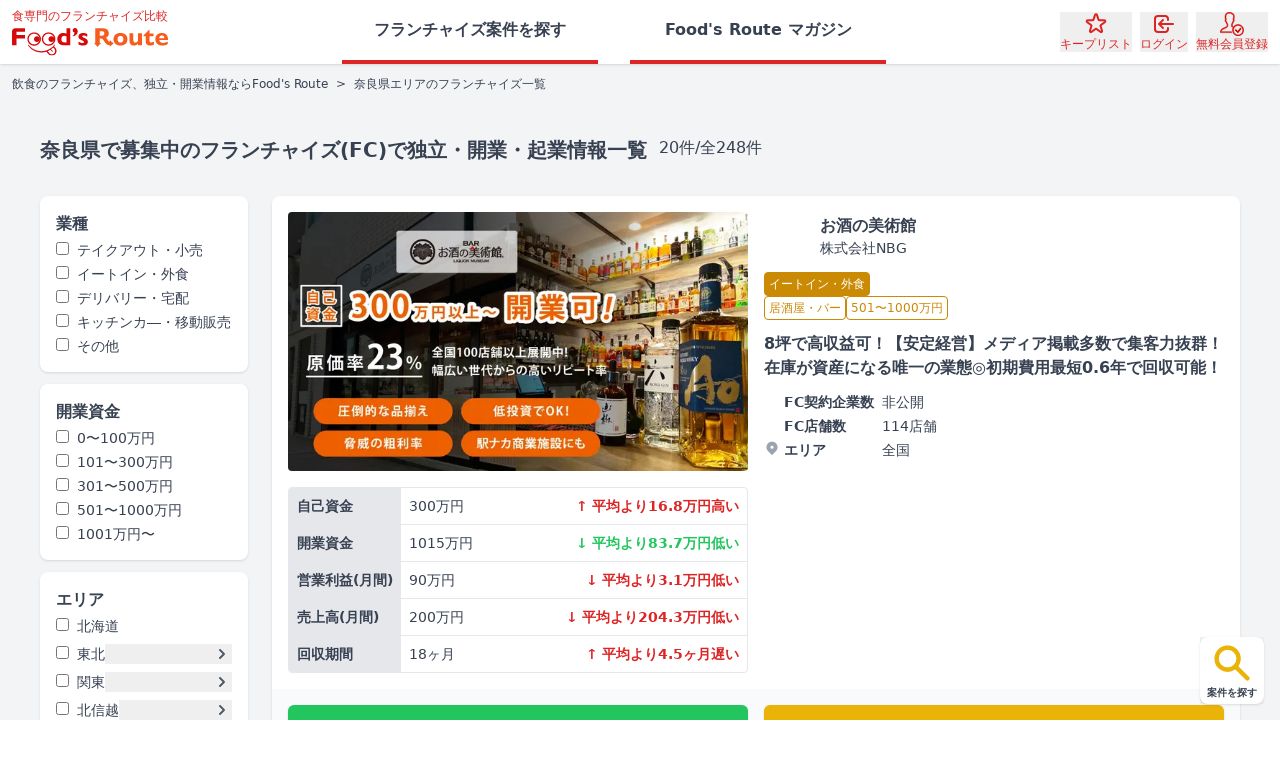

--- FILE ---
content_type: text/html; charset=utf-8
request_url: https://foods-route.jp/area/nara/page/1
body_size: 42418
content:
<!DOCTYPE html><html lang="ja-JP"><head><meta charSet="utf-8" data-next-head=""/><meta name="viewport" content="width=device-width" data-next-head=""/><link href="https://cdn.foods-route.jp/site/favicon.ico" rel="icon" data-next-head=""/><link href="https://cdn.foods-route.jp/site/favicon-16x16.png" rel="icon" sizes="16x16" type="image/png" data-next-head=""/><link href="https://cdn.foods-route.jp/site/favicon-32x32.png" rel="icon" sizes="32x32" type="image/png" data-next-head=""/><link href="https://cdn.foods-route.jp/site/site.webmanifest" rel="manifest" data-next-head=""/><meta content="Food&#x27;s Route" name="apple-mobile-web-app-title" data-next-head=""/><meta content="Food&#x27;s Route" name="application-name" data-next-head=""/><meta content="F_S2iNS-QvwzzQiVK5FzM80FkI_IwCpaSQ0AnNnqlNA" name="google-site-verification" data-next-head=""/><meta content="https://cdn.foods-route.jp/site/browserconfig.xml" name="msapplication-config" data-next-head=""/><meta content="#de2221" name="msapplication-TileColor" data-next-head=""/><meta content="#dc2626" name="theme-color" data-next-head=""/><meta content="index, follow" name="robots" data-next-head=""/><title data-next-head="">奈良県の飲食のフランチャイズ(FC)・独立・開業・起業情報一覧｜フーズルート</title><meta content="奈良県エリアの独立・開業情報ならFood&#x27;s Route（フーズルート）におまかせください。食専門のフランチャイズ比較サイトです。専門サイトとして飲食の先輩オーナーの体験談やフランチャイズ本部の情報が充実しています。気になるフランチャイズ本部の資料請求も無料で複数取り寄せられます。" name="description" data-next-head=""/><link href="https://foods-route.jp/area/nara/page/1" rel="canonical" data-next-head=""/><link data-next-font="size-adjust" rel="preconnect" href="/" crossorigin="anonymous"/><link rel="preload" href="https://cdn.foods-route.jp/_next/static/chunks/41c20f2137f642cb.css" as="style"/><link rel="preload" href="https://cdn.foods-route.jp/_next/static/chunks/0718997ebfa3b04d.css" as="style"/><link href="https://cdn.foods-route.jp/site/apple-touch-icon.png" sizes="180x180" data-next-head=""/><link color="#de2221" href="https://cdn.foods-route.jp/site/safari-pinned-tab.svg" data-next-head=""/><style data-next-head="">.grecaptcha-badge { visibility: hidden !important; }</style><script type="application/ld+json" data-next-head="">{"@context":"https://schema.org","@type":"BreadcrumbList","itemListElement":[{"@type":"ListItem","item":"https://foods-route.jp","name":"飲食のフランチャイズ、独立・開業情報ならFood's Route","position":1},{"@type":"ListItem","name":"奈良県エリアのフランチャイズ一覧","position":2}]}</script><script type="application/ld+json" data-next-head="">{"@context":"https://schema.org","@type":"FAQPage","mainEntity":[{"@type":"Question","acceptedAnswer":{"@type":"Answer","text":"奈良県でフランチャイズを開業する場合の平均資金は737万円程度です。"},"name":"奈良県でフランチャイズを開業する場合の平均資金はどれくらいですか？"},{"@type":"Question","acceptedAnswer":{"@type":"Answer","text":"奈良県で三ヶ月以内に開業/独立ができるフランチャイズ案件は<a href=\"https://foods-route.jp/feature/3-months/area/nara/page/1\">23件</a>あります。"},"name":"奈良県で三ヶ月以内に開業/独立ができるフランチャイズ案件はどれくらいありますか？"},{"@type":"Question","acceptedAnswer":{"@type":"Answer","text":"奈良県で10坪以下の小規模店舗で開業できるフランチャイズ案件は<a href=\"https://foods-route.jp/feature/small/area/nara/page/1\">22件</a>あります。"},"name":"奈良県で10坪以下の小規模店舗で開業できるフランチャイズ案件はどれくらいありますか？"},{"@type":"Question","acceptedAnswer":{"@type":"Answer","text":"平均営業利益（月間）は、63万円程度で、最高営業利益（月間）は、150万円で<a href=\"https://foods-route.jp/franchise/306\">「京都利休の生わらび餅」</a>です。"},"name":"奈良県のフランチャイズ案件で得られる平均利益と最高利益はどれくらいですか？"},{"@type":"Question","acceptedAnswer":{"@type":"Answer","text":"多くのユーザーによく閲覧されている案件は、<a href=\"https://foods-route.jp/franchise/87\">「高槻バーガー」</a><a href=\"https://foods-route.jp/franchise/256\">「Gok’s Kitchen」</a>です。"},"name":"奈良県のフランチャイズ案件で人気の案件はどれですか？"}]}</script><link rel="stylesheet" href="https://cdn.foods-route.jp/_next/static/chunks/41c20f2137f642cb.css" data-n-g=""/><link rel="stylesheet" href="https://cdn.foods-route.jp/_next/static/chunks/0718997ebfa3b04d.css" data-n-g=""/><noscript data-n-css=""></noscript><script defer="" noModule="" src="https://cdn.foods-route.jp/_next/static/chunks/a6dad97d9634a72d.js"></script><script src="https://cdnjs.cloudflare.com/polyfill/v3/polyfill.min.js?version=4.8.0&amp;features=ResizeObserver%2CIntersectionObserver" defer="" data-nscript="beforeInteractive"></script><script src="https://cdn.foods-route.jp/_next/static/chunks/919424e6c480e98f.js" defer=""></script><script src="https://cdn.foods-route.jp/_next/static/chunks/8d23cd2ec66e3ff2.js" defer=""></script><script src="https://cdn.foods-route.jp/_next/static/chunks/ad0aaaa29a4f5d95.js" defer=""></script><script src="https://cdn.foods-route.jp/_next/static/chunks/d396786877e5e595.js" defer=""></script><script src="https://cdn.foods-route.jp/_next/static/chunks/343d682af014a50b.js" defer=""></script><script src="https://cdn.foods-route.jp/_next/static/chunks/b6a0af46399c539d.js" defer=""></script><script src="https://cdn.foods-route.jp/_next/static/chunks/c7ccb2a7d27cccfd.js" defer=""></script><script src="https://cdn.foods-route.jp/_next/static/chunks/15ef36868f6fde4f.js" defer=""></script><script src="https://cdn.foods-route.jp/_next/static/chunks/a0c91d15a3984415.js" defer=""></script><script src="https://cdn.foods-route.jp/_next/static/chunks/426feafb5c27cb4d.js" defer=""></script><script src="https://cdn.foods-route.jp/_next/static/chunks/2cbef76489e9e244.js" defer=""></script><script src="https://cdn.foods-route.jp/_next/static/chunks/226c37d0cd97e4b8.js" defer=""></script><script src="https://cdn.foods-route.jp/_next/static/chunks/db5f02f0644821dc.js" defer=""></script><script src="https://cdn.foods-route.jp/_next/static/chunks/b79dec6fffe00fd9.js" defer=""></script><script src="https://cdn.foods-route.jp/_next/static/chunks/8b4844d866831e14.js" defer=""></script><script src="https://cdn.foods-route.jp/_next/static/chunks/0c506d721a67e76b.js" defer=""></script><script src="https://cdn.foods-route.jp/_next/static/chunks/010f08366ba4d1b0.js" defer=""></script><script src="https://cdn.foods-route.jp/_next/static/chunks/eb99610bd6b3070a.js" defer=""></script><script src="https://cdn.foods-route.jp/_next/static/chunks/turbopack-88d4e5fc6432d0a0.js" defer=""></script><script src="https://cdn.foods-route.jp/_next/static/chunks/5ecefec179445839.js" defer=""></script><script src="https://cdn.foods-route.jp/_next/static/chunks/a113375818b638c1.js" defer=""></script><script src="https://cdn.foods-route.jp/_next/static/chunks/4a5c42fec4a227b9.js" defer=""></script><script src="https://cdn.foods-route.jp/_next/static/chunks/7141ca0e0f187385.js" defer=""></script><script src="https://cdn.foods-route.jp/_next/static/chunks/db7efd2d950d81f9.js" defer=""></script><script src="https://cdn.foods-route.jp/_next/static/chunks/b6f31828552e43b4.js" defer=""></script><script src="https://cdn.foods-route.jp/_next/static/chunks/6f12f24793f5c5a9.js" defer=""></script><script src="https://cdn.foods-route.jp/_next/static/chunks/da5b54dbaad15918.js" defer=""></script><script src="https://cdn.foods-route.jp/_next/static/chunks/5b9ace5730a1798c.js" defer=""></script><script src="https://cdn.foods-route.jp/_next/static/chunks/0892476227a1be3d.js" defer=""></script><script src="https://cdn.foods-route.jp/_next/static/chunks/1f0bf9400256e03e.js" defer=""></script><script src="https://cdn.foods-route.jp/_next/static/chunks/c2b6276a0fddd6d9.js" defer=""></script><script src="https://cdn.foods-route.jp/_next/static/chunks/f8570e82da90bd22.js" defer=""></script><script src="https://cdn.foods-route.jp/_next/static/chunks/turbopack-8eabb71d6637f3e4.js" defer=""></script><script src="https://cdn.foods-route.jp/_next/static/ZDghA2HrupSoKCkg6mfKL/_ssgManifest.js" defer=""></script><script src="https://cdn.foods-route.jp/_next/static/ZDghA2HrupSoKCkg6mfKL/_buildManifest.js" defer=""></script></head><body><link rel="preload" as="image" imageSrcSet="https://cdn.foods-route.jp/_next/image?url=https%3A%2F%2Ffoodsrouteproduction-s3bucket3eb0552d-onrccw5c6git.s3.ap-northeast-1.amazonaws.com%2Fclient%2F101%2Ffranchise%2F302%2Fimages%2FUOfRUlSRqTzHXtvpK2L4Y.png&amp;w=256&amp;q=75 256w, https://cdn.foods-route.jp/_next/image?url=https%3A%2F%2Ffoodsrouteproduction-s3bucket3eb0552d-onrccw5c6git.s3.ap-northeast-1.amazonaws.com%2Fclient%2F101%2Ffranchise%2F302%2Fimages%2FUOfRUlSRqTzHXtvpK2L4Y.png&amp;w=384&amp;q=75 384w, https://cdn.foods-route.jp/_next/image?url=https%3A%2F%2Ffoodsrouteproduction-s3bucket3eb0552d-onrccw5c6git.s3.ap-northeast-1.amazonaws.com%2Fclient%2F101%2Ffranchise%2F302%2Fimages%2FUOfRUlSRqTzHXtvpK2L4Y.png&amp;w=640&amp;q=75 640w, https://cdn.foods-route.jp/_next/image?url=https%3A%2F%2Ffoodsrouteproduction-s3bucket3eb0552d-onrccw5c6git.s3.ap-northeast-1.amazonaws.com%2Fclient%2F101%2Ffranchise%2F302%2Fimages%2FUOfRUlSRqTzHXtvpK2L4Y.png&amp;w=750&amp;q=75 750w, https://cdn.foods-route.jp/_next/image?url=https%3A%2F%2Ffoodsrouteproduction-s3bucket3eb0552d-onrccw5c6git.s3.ap-northeast-1.amazonaws.com%2Fclient%2F101%2Ffranchise%2F302%2Fimages%2FUOfRUlSRqTzHXtvpK2L4Y.png&amp;w=828&amp;q=75 828w, https://cdn.foods-route.jp/_next/image?url=https%3A%2F%2Ffoodsrouteproduction-s3bucket3eb0552d-onrccw5c6git.s3.ap-northeast-1.amazonaws.com%2Fclient%2F101%2Ffranchise%2F302%2Fimages%2FUOfRUlSRqTzHXtvpK2L4Y.png&amp;w=1080&amp;q=75 1080w, https://cdn.foods-route.jp/_next/image?url=https%3A%2F%2Ffoodsrouteproduction-s3bucket3eb0552d-onrccw5c6git.s3.ap-northeast-1.amazonaws.com%2Fclient%2F101%2Ffranchise%2F302%2Fimages%2FUOfRUlSRqTzHXtvpK2L4Y.png&amp;w=1200&amp;q=75 1200w, https://cdn.foods-route.jp/_next/image?url=https%3A%2F%2Ffoodsrouteproduction-s3bucket3eb0552d-onrccw5c6git.s3.ap-northeast-1.amazonaws.com%2Fclient%2F101%2Ffranchise%2F302%2Fimages%2FUOfRUlSRqTzHXtvpK2L4Y.png&amp;w=1920&amp;q=75 1920w, https://cdn.foods-route.jp/_next/image?url=https%3A%2F%2Ffoodsrouteproduction-s3bucket3eb0552d-onrccw5c6git.s3.ap-northeast-1.amazonaws.com%2Fclient%2F101%2Ffranchise%2F302%2Fimages%2FUOfRUlSRqTzHXtvpK2L4Y.png&amp;w=2048&amp;q=75 2048w, https://cdn.foods-route.jp/_next/image?url=https%3A%2F%2Ffoodsrouteproduction-s3bucket3eb0552d-onrccw5c6git.s3.ap-northeast-1.amazonaws.com%2Fclient%2F101%2Ffranchise%2F302%2Fimages%2FUOfRUlSRqTzHXtvpK2L4Y.png&amp;w=3840&amp;q=75 3840w" imageSizes="(min-width: 1024px) 33vw, 100vw"/><div id="__next"><div data-rht-toaster="" style="position:fixed;z-index:9999;top:16px;left:16px;right:16px;bottom:16px;pointer-events:none" class="!bottom-2 !right-2"></div><div class="flex min-h-screen flex-col text-gray-700"><header class="sticky shadow top-0 z-40 h-14 w-full border-b-2 border-red-600 bg-white px-1.5 py-2 lg:h-auto lg:border-0 lg:px-3"><div class="flex h-full"><button class="mr-1.5 flex items-center justify-center text-red-600 lg:hidden" type="button" id="hamburger-menu"><svg xmlns="http://www.w3.org/2000/svg" fill="none" viewBox="0 0 24 24" stroke-width="2" stroke="currentColor" aria-hidden="true" class="size-8"><path stroke-linecap="round" stroke-linejoin="round" d="M4 6h16M4 12h16M4 18h16"></path></svg></button><a class="mr-auto flex w-32 flex-col justify-center lg:w-auto" href="/"><p class="mb-0.5 whitespace-nowrap text-red-600 text-xxs lg:mb-1 lg:text-xs">食専門のフランチャイズ比較</p><div class="-ml-0.5 flex lg:ml-0"><img alt="" loading="lazy" width="180" height="32" decoding="async" data-nimg="1" style="color:transparent" src="https://cdn.foods-route.jp/_next/static/media/logo.d5f90ef0.svg"/></div></a><nav class="font-bold -my-2 mx-4 hidden w-full justify-center lg:flex"><div class="grid grid-cols-2 gap-8"><a class="border-red-600 lg:hover:text-red-600 flex items-center justify-center border-b-4 px-8" rel="nofollow" href="/search"><p class="line-clamp-1">フランチャイズ案件を探す</p></a><a class="border-red-600 lg:hover:text-red-600 flex items-center justify-center border-b-4 px-8" href="/content/page/1"><p class="line-clamp-1">Food&#x27;s Route マガジン</p></a></div></nav><div class="flex shrink-0 flex-row items-center space-x-2"><button class="text-red-600 flex flex-col items-center justify-center text-xxs lg:text-xs lg:hover:underline" type="button"><div class="relative"><svg xmlns="http://www.w3.org/2000/svg" fill="none" viewBox="0 0 24 24" stroke-width="2" stroke="currentColor" aria-hidden="true" class="size-6"><path stroke-linecap="round" stroke-linejoin="round" d="M11.049 2.927c.3-.921 1.603-.921 1.902 0l1.519 4.674a1 1 0 00.95.69h4.915c.969 0 1.371 1.24.588 1.81l-3.976 2.888a1 1 0 00-.363 1.118l1.518 4.674c.3.922-.755 1.688-1.538 1.118l-3.976-2.888a1 1 0 00-1.176 0l-3.976 2.888c-.783.57-1.838-.197-1.538-1.118l1.518-4.674a1 1 0 00-.363-1.118l-3.976-2.888c-.784-.57-.38-1.81.588-1.81h4.914a1 1 0 00.951-.69l1.519-4.674z"></path></svg></div><p class="lg:hidden">キープ</p><p class="hidden lg:block">キープリスト</p></button><button class="text-red-600 flex flex-col items-center justify-center text-xxs lg:text-xs lg:hover:underline" type="button"><svg xmlns="http://www.w3.org/2000/svg" fill="none" viewBox="0 0 24 24" stroke-width="2" stroke="currentColor" aria-hidden="true" class="size-6"><path stroke-linecap="round" stroke-linejoin="round" d="M11 16l-4-4m0 0l4-4m-4 4h14m-5 4v1a3 3 0 01-3 3H6a3 3 0 01-3-3V7a3 3 0 013-3h7a3 3 0 013 3v1"></path></svg>ログイン</button><button class="text-red-600 flex flex-col items-center justify-center text-xxs lg:text-xs lg:hover:underline" type="button"><img alt="" loading="lazy" width="24" height="24" decoding="async" data-nimg="1" style="color:transparent" src="https://cdn.foods-route.jp/_next/static/media/sign-up.b43d88d8.svg"/><p class="lg:hidden">会員登録</p><p class="hidden lg:block">無料会員登録</p></button><button class="lg:hidden text-red-600 flex flex-col items-center justify-center text-xxs lg:text-xs lg:hover:underline" type="button"><svg xmlns="http://www.w3.org/2000/svg" fill="none" viewBox="0 0 24 24" stroke-width="2" stroke="currentColor" aria-hidden="true" class="size-6"><path stroke-linecap="round" stroke-linejoin="round" d="M21 21l-6-6m2-5a7 7 0 11-14 0 7 7 0 0114 0z"></path></svg>探す</button></div></div></header><main class="bg-gray-100 px-3 lg:px-10 relative grow pb-12 text-gray-700"><div class="bg-gray-100 -mx-3 lg:-mx-10 scrollbar-hide flex items-center overflow-x-scroll p-3 text-xs"><a class="whitespace-nowrap" href="/">飲食のフランチャイズ、独立・開業情報ならFood&#x27;s Route</a><p class="mx-2">&gt;</p><p class="whitespace-nowrap last:pr-3">奈良県エリアのフランチャイズ一覧</p></div><div class="fixed bottom-4 right-4 z-10 ml-auto flex w-[64px] flex-col gap-y-1 lg:fixed lg:bottom-4 lg:right-4"><button id="search-for-franchise" type="button"><div class="lg:group relative flex flex-col items-center justify-center rounded-lg bg-white p-1 shadow lg:cursor-pointer lg:hover:shadow-md lg:active:shadow-none"><svg xmlns="http://www.w3.org/2000/svg" viewBox="0 0 20 20" fill="currentColor" aria-hidden="true" class="w-11 text-yellow-500"><path fill-rule="evenodd" d="M8 4a4 4 0 100 8 4 4 0 000-8zM2 8a6 6 0 1110.89 3.476l4.817 4.817a1 1 0 01-1.414 1.414l-4.816-4.816A6 6 0 012 8z" clip-rule="evenodd"></path></svg><p class="whitespace-nowrap text-[10px] font-semibold">案件を探す</p></div></button></div><div class="mx-auto mt-4 max-w-[1200px] space-y-4 pb-6 lg:mt-8 lg:space-y-8 lg:pb-0"><div class="flex flex-row items-center justify-between space-x-3"><div class="flex flex-col lg:flex-row lg:space-x-3"><h1 class="line-clamp-2 w-full text-xl font-bold lg:line-clamp-1 lg:w-auto">奈良県で募集中のフランチャイズ(FC)で独立・開業・起業情報一覧</h1><p>20<!-- -->件/全<!-- -->248<!-- -->件</p></div><button class="!h-10 !px-2 lg:hidden shadow active:shadow-inner lg:hover:shadow-md lg:active:shadow-inner border border-gray-300 bg-white text-gray-700 rounded-md h-14 whitespace-pre px-1 text-center text-sm font-bold focus:outline-none lg:h-16" type="button">条件変更</button></div><div class="flex flex-col items-start justify-center space-y-6 lg:flex-row lg:space-x-6 lg:space-y-0"><div class="sticky top-20 hidden w-52 shrink-0 space-y-3 lg:block"><div class="space-y-1 rounded-lg bg-white p-4 shadow"><p class="font-bold">業種</p><div class="space-y-1"><a class="block text-sm" rel="nofollow" href="/industry/take-out/page/1"><label class="line-clamp-1 cursor-pointer" for="take-out"><input class="mr-2" id="take-out" type="checkbox"/>テイクアウト・小売</label></a><a class="block text-sm" rel="nofollow" href="/industry/eat-in/page/1"><label class="line-clamp-1 cursor-pointer" for="eat-in"><input class="mr-2" id="eat-in" type="checkbox"/>イートイン・外食</label></a><a class="block text-sm" rel="nofollow" href="/industry/delivery/page/1"><label class="line-clamp-1 cursor-pointer" for="delivery"><input class="mr-2" id="delivery" type="checkbox"/>デリバリー・宅配</label></a><a class="block text-sm" rel="nofollow" href="/industry/kitchen-car/page/1"><label class="line-clamp-1 cursor-pointer" for="kitchen-car"><input class="mr-2" id="kitchen-car" type="checkbox"/>キッチンカ―・移動販売</label></a><a class="block text-sm" rel="nofollow" href="/industry/other/page/1"><label class="line-clamp-1 cursor-pointer" for="other"><input class="mr-2" id="other" type="checkbox"/>その他</label></a></div></div><div class="space-y-1 rounded-lg bg-white p-4 shadow"><p class="font-bold">開業資金</p><div class="space-y-1"><a class="block text-sm" rel="nofollow" href="/budget/under-100/page/1"><label class="line-clamp-1 cursor-pointer" for="under-100"><input class="mr-2" id="under-100" type="checkbox"/>0〜100万円</label></a><a class="block text-sm" rel="nofollow" href="/budget/under-300/page/1"><label class="line-clamp-1 cursor-pointer" for="under-300"><input class="mr-2" id="under-300" type="checkbox"/>101〜300万円</label></a><a class="block text-sm" rel="nofollow" href="/budget/under-500/page/1"><label class="line-clamp-1 cursor-pointer" for="under-500"><input class="mr-2" id="under-500" type="checkbox"/>301〜500万円</label></a><a class="block text-sm" rel="nofollow" href="/budget/under-1000/page/1"><label class="line-clamp-1 cursor-pointer" for="under-1000"><input class="mr-2" id="under-1000" type="checkbox"/>501〜1000万円</label></a><a class="block text-sm" rel="nofollow" href="/budget/over-1000/page/1"><label class="line-clamp-1 cursor-pointer" for="over-1000"><input class="mr-2" id="over-1000" type="checkbox"/>1001万円〜</label></a></div></div><div class="space-y-1 rounded-lg bg-white p-4 shadow"><p class="font-bold">エリア</p><div class="space-y-2"><div class="space-y-1"><div class="flex items-center"><a class="inline-block shrink-0 text-sm" rel="nofollow" href="/area/hokkaido/page/1"><label class="cursor-pointer" for="hokkaido"><input class="mr-2" id="hokkaido" type="checkbox"/>北海道</label></a></div></div><div class="space-y-1"><div class="flex items-center"><a class="inline-block shrink-0 text-sm" rel="nofollow" href="/search/area/aomori,iwate,miyagi,akita,yamagata,fukushima"><label class="cursor-pointer" for="tohoku"><input class="mr-2" id="tohoku" type="checkbox"/>東北</label></a><button class="flex w-full items-center justify-end" type="button"><svg xmlns="http://www.w3.org/2000/svg" viewBox="0 0 20 20" fill="currentColor" aria-hidden="true" class="size-5 text-gray-600"><path fill-rule="evenodd" d="M7.293 14.707a1 1 0 010-1.414L10.586 10 7.293 6.707a1 1 0 011.414-1.414l4 4a1 1 0 010 1.414l-4 4a1 1 0 01-1.414 0z" clip-rule="evenodd"></path></svg></button></div></div><div class="space-y-1"><div class="flex items-center"><a class="inline-block shrink-0 text-sm" rel="nofollow" href="/search/area/ibaraki,tochigi,gunma,saitama,chiba,tokyo,kanagawa,yamanashi"><label class="cursor-pointer" for="kanto"><input class="mr-2" id="kanto" type="checkbox"/>関東</label></a><button class="flex w-full items-center justify-end" type="button"><svg xmlns="http://www.w3.org/2000/svg" viewBox="0 0 20 20" fill="currentColor" aria-hidden="true" class="size-5 text-gray-600"><path fill-rule="evenodd" d="M7.293 14.707a1 1 0 010-1.414L10.586 10 7.293 6.707a1 1 0 011.414-1.414l4 4a1 1 0 010 1.414l-4 4a1 1 0 01-1.414 0z" clip-rule="evenodd"></path></svg></button></div></div><div class="space-y-1"><div class="flex items-center"><a class="inline-block shrink-0 text-sm" rel="nofollow" href="/search/area/niigata,nagano,toyama,ishikawa,fukui"><label class="cursor-pointer" for="hokushinetsu"><input class="mr-2" id="hokushinetsu" type="checkbox"/>北信越</label></a><button class="flex w-full items-center justify-end" type="button"><svg xmlns="http://www.w3.org/2000/svg" viewBox="0 0 20 20" fill="currentColor" aria-hidden="true" class="size-5 text-gray-600"><path fill-rule="evenodd" d="M7.293 14.707a1 1 0 010-1.414L10.586 10 7.293 6.707a1 1 0 011.414-1.414l4 4a1 1 0 010 1.414l-4 4a1 1 0 01-1.414 0z" clip-rule="evenodd"></path></svg></button></div></div><div class="space-y-1"><div class="flex items-center"><a class="inline-block shrink-0 text-sm" rel="nofollow" href="/search/area/gifu,shizuoka,aichi,mie"><label class="cursor-pointer" for="tokai"><input class="mr-2" id="tokai" type="checkbox"/>東海</label></a><button class="flex w-full items-center justify-end" type="button"><svg xmlns="http://www.w3.org/2000/svg" viewBox="0 0 20 20" fill="currentColor" aria-hidden="true" class="size-5 text-gray-600"><path fill-rule="evenodd" d="M7.293 14.707a1 1 0 010-1.414L10.586 10 7.293 6.707a1 1 0 011.414-1.414l4 4a1 1 0 010 1.414l-4 4a1 1 0 01-1.414 0z" clip-rule="evenodd"></path></svg></button></div></div><div class="space-y-1"><div class="flex items-center"><a class="inline-block shrink-0 text-sm" rel="nofollow" href="/search/area/shiga,kyoto,osaka,hyogo,nara,wakayama"><label class="cursor-pointer" for="kansai"><input class="mr-2" id="kansai" type="checkbox"/>関西</label></a><button class="flex w-full items-center justify-end" type="button"><svg xmlns="http://www.w3.org/2000/svg" viewBox="0 0 20 20" fill="currentColor" aria-hidden="true" class="size-5 text-gray-600"><path fill-rule="evenodd" d="M7.293 14.707a1 1 0 010-1.414L10.586 10 7.293 6.707a1 1 0 011.414-1.414l4 4a1 1 0 010 1.414l-4 4a1 1 0 01-1.414 0z" clip-rule="evenodd"></path></svg></button></div></div><div class="space-y-1"><div class="flex items-center"><a class="inline-block shrink-0 text-sm" rel="nofollow" href="/search/area/tottori,shimane,okayama,hiroshima,yamaguchi"><label class="cursor-pointer" for="chugoku"><input class="mr-2" id="chugoku" type="checkbox"/>中国</label></a><button class="flex w-full items-center justify-end" type="button"><svg xmlns="http://www.w3.org/2000/svg" viewBox="0 0 20 20" fill="currentColor" aria-hidden="true" class="size-5 text-gray-600"><path fill-rule="evenodd" d="M7.293 14.707a1 1 0 010-1.414L10.586 10 7.293 6.707a1 1 0 011.414-1.414l4 4a1 1 0 010 1.414l-4 4a1 1 0 01-1.414 0z" clip-rule="evenodd"></path></svg></button></div></div><div class="space-y-1"><div class="flex items-center"><a class="inline-block shrink-0 text-sm" rel="nofollow" href="/search/area/tokushima,kagawa,ehime,kochi"><label class="cursor-pointer" for="shikoku"><input class="mr-2" id="shikoku" type="checkbox"/>四国</label></a><button class="flex w-full items-center justify-end" type="button"><svg xmlns="http://www.w3.org/2000/svg" viewBox="0 0 20 20" fill="currentColor" aria-hidden="true" class="size-5 text-gray-600"><path fill-rule="evenodd" d="M7.293 14.707a1 1 0 010-1.414L10.586 10 7.293 6.707a1 1 0 011.414-1.414l4 4a1 1 0 010 1.414l-4 4a1 1 0 01-1.414 0z" clip-rule="evenodd"></path></svg></button></div></div><div class="space-y-1"><div class="flex items-center"><a class="inline-block shrink-0 text-sm" rel="nofollow" href="/search/area/fukuoka,saga,nagasaki,kumamoto,oita,miyazaki,kagoshima,okinawa"><label class="cursor-pointer" for="kyushu-okinawa"><input class="mr-2" id="kyushu-okinawa" type="checkbox"/>九州・沖縄</label></a><button class="flex w-full items-center justify-end" type="button"><svg xmlns="http://www.w3.org/2000/svg" viewBox="0 0 20 20" fill="currentColor" aria-hidden="true" class="size-5 text-gray-600"><path fill-rule="evenodd" d="M7.293 14.707a1 1 0 010-1.414L10.586 10 7.293 6.707a1 1 0 011.414-1.414l4 4a1 1 0 010 1.414l-4 4a1 1 0 01-1.414 0z" clip-rule="evenodd"></path></svg></button></div></div></div></div><div class="space-y-1 rounded-lg bg-white p-4 shadow"><p class="font-bold">ジャンル</p><div class="space-y-1"><a class="block text-sm" rel="nofollow" href="/genre/ghost-restaurant/page/1"><label class="line-clamp-1 cursor-pointer" for="ghost-restaurant"><input class="mr-2" id="ghost-restaurant" type="checkbox"/>ゴーストレストラン</label></a><a class="block text-sm" rel="nofollow" href="/genre/sweets/page/1"><label class="line-clamp-1 cursor-pointer" for="sweets"><input class="mr-2" id="sweets" type="checkbox"/>スイーツ・菓子</label></a><a class="block text-sm" rel="nofollow" href="/genre/korean/page/1"><label class="line-clamp-1 cursor-pointer" for="korean"><input class="mr-2" id="korean" type="checkbox"/>韓国料理</label></a><a class="block text-sm" rel="nofollow" href="/genre/steak-hamburger/page/1"><label class="line-clamp-1 cursor-pointer" for="steak-hamburger"><input class="mr-2" id="steak-hamburger" type="checkbox"/>ステーキ・ハンバーグ</label></a><a class="block text-sm" rel="nofollow" href="/genre/taiwanese/page/1"><label class="line-clamp-1 cursor-pointer" for="taiwanese"><input class="mr-2" id="taiwanese" type="checkbox"/>中華・台湾料理</label></a><a class="block text-sm" rel="nofollow" href="/genre/healthy/page/1"><label class="line-clamp-1 cursor-pointer" for="healthy"><input class="mr-2" id="healthy" type="checkbox"/>ヘルシー・健康</label></a><a class="block text-sm" rel="nofollow" href="/genre/izakaya-bar/page/1"><label class="line-clamp-1 cursor-pointer" for="izakaya-bar"><input class="mr-2" id="izakaya-bar" type="checkbox"/>居酒屋・バー</label></a><a class="block text-sm" rel="nofollow" href="/genre/bread/page/1"><label class="line-clamp-1 cursor-pointer" for="bread"><input class="mr-2" id="bread" type="checkbox"/>パン屋</label></a><a class="block text-sm" rel="nofollow" href="/genre/dumplings/page/1"><label class="line-clamp-1 cursor-pointer" for="dumplings"><input class="mr-2" id="dumplings" type="checkbox"/>餃子・肉まん</label></a><a class="block text-sm" rel="nofollow" href="/genre/yakiniku-hormon/page/1"><label class="line-clamp-1 cursor-pointer" for="yakiniku-hormon"><input class="mr-2" id="yakiniku-hormon" type="checkbox"/>焼肉・ホルモン</label></a><a class="block text-sm" rel="nofollow" href="/genre/cafe/page/1"><label class="line-clamp-1 cursor-pointer" for="cafe"><input class="mr-2" id="cafe" type="checkbox"/>カフェ・喫茶店</label></a><a class="block text-sm" rel="nofollow" href="/genre/ramen-tsukemen/page/1"><label class="line-clamp-1 cursor-pointer" for="ramen-tsukemen"><input class="mr-2" id="ramen-tsukemen" type="checkbox"/>ラーメン屋・つけ麺・油そば</label></a><a class="block text-sm" rel="nofollow" href="/genre/takoyaki-okonomiyaki/page/1"><label class="line-clamp-1 cursor-pointer" for="takoyaki-okonomiyaki"><input class="mr-2" id="takoyaki-okonomiyaki" type="checkbox"/>たこ焼き・お好み焼き</label></a><a class="block text-sm" rel="nofollow" href="/genre/restaurant/page/1"><label class="line-clamp-1 cursor-pointer" for="restaurant"><input class="mr-2" id="restaurant" type="checkbox"/>レストラン・ファミレス</label></a><a class="block text-sm" rel="nofollow" href="/genre/yakitori/page/1"><label class="line-clamp-1 cursor-pointer" for="yakitori"><input class="mr-2" id="yakitori" type="checkbox"/>焼き鳥</label></a><a class="block text-sm" rel="nofollow" href="/genre/crepe/page/1"><label class="line-clamp-1 cursor-pointer" for="crepe"><input class="mr-2" id="crepe" type="checkbox"/>クレープ</label></a><a class="block text-sm" rel="nofollow" href="/genre/fast-food/page/1"><label class="line-clamp-1 cursor-pointer" for="fast-food"><input class="mr-2" id="fast-food" type="checkbox"/>ファーストフード・ハンバーガー</label></a><a class="block text-sm" rel="nofollow" href="/genre/udon-soba/page/1"><label class="line-clamp-1 cursor-pointer" for="udon-soba"><input class="mr-2" id="udon-soba" type="checkbox"/>うどん・蕎麦</label></a><a class="block text-sm" rel="nofollow" href="/genre/karaage/page/1"><label class="line-clamp-1 cursor-pointer" for="karaage"><input class="mr-2" id="karaage" type="checkbox"/>からあげ</label></a><a class="block text-sm" rel="nofollow" href="/genre/pizza-pasta/page/1"><label class="line-clamp-1 cursor-pointer" for="pizza-pasta"><input class="mr-2" id="pizza-pasta" type="checkbox"/>ピザ・パスタ(イタリアン)</label></a><a class="block text-sm" rel="nofollow" href="/genre/curry/page/1"><label class="line-clamp-1 cursor-pointer" for="curry"><input class="mr-2" id="curry" type="checkbox"/>カレー屋</label></a><a class="block text-sm" rel="nofollow" href="/genre/delivery/page/1"><label class="line-clamp-1 cursor-pointer" for="delivery"><input class="mr-2" id="delivery" type="checkbox"/>配食サービス</label></a><a class="block text-sm" rel="nofollow" href="/genre/bento-sozai/page/1"><label class="line-clamp-1 cursor-pointer" for="bento-sozai"><input class="mr-2" id="bento-sozai" type="checkbox"/>弁当屋・惣菜屋</label></a><a class="block text-sm" rel="nofollow" href="/genre/japanese/page/1"><label class="line-clamp-1 cursor-pointer" for="japanese"><input class="mr-2" id="japanese" type="checkbox"/>和食・定食</label></a><a class="block text-sm" rel="nofollow" href="/genre/mexican/page/1"><label class="line-clamp-1 cursor-pointer" for="mexican"><input class="mr-2" id="mexican" type="checkbox"/>メキシコ料理</label></a><a class="block text-sm" rel="nofollow" href="/genre/donburimono/page/1"><label class="line-clamp-1 cursor-pointer" for="donburimono"><input class="mr-2" id="donburimono" type="checkbox"/>丼もの・ご飯</label></a><a class="block text-sm" rel="nofollow" href="/genre/fried/page/1"><label class="line-clamp-1 cursor-pointer" for="fried"><input class="mr-2" id="fried" type="checkbox"/>揚げ物</label></a><a class="block text-sm" rel="nofollow" href="/genre/hinabe/page/1"><label class="line-clamp-1 cursor-pointer" for="hinabe"><input class="mr-2" id="hinabe" type="checkbox"/>火鍋</label></a><a class="block text-sm" rel="nofollow" href="/genre/champon/page/1"><label class="line-clamp-1 cursor-pointer" for="champon"><input class="mr-2" id="champon" type="checkbox"/>ちゃんぽん</label></a><a class="block text-sm" rel="nofollow" href="/genre/western/page/1"><label class="line-clamp-1 cursor-pointer" for="western"><input class="mr-2" id="western" type="checkbox"/>洋食</label></a><a class="block text-sm" rel="nofollow" href="/genre/seafood/page/1"><label class="line-clamp-1 cursor-pointer" for="seafood"><input class="mr-2" id="seafood" type="checkbox"/>魚介・海鮮丼・寿司</label></a></div></div><div class="space-y-1 rounded-lg bg-white p-4 shadow"><p class="font-bold">特徴</p><div class="space-y-1"><a class="block text-sm" rel="nofollow" href="/feature/3-months/page/1"><label class="line-clamp-1 cursor-pointer" for="3-months"><input class="mr-2" id="3-months" type="checkbox"/>三ヶ月以内に開業/独立できる</label></a><a class="block text-sm" rel="nofollow" href="/feature/6-months/page/1"><label class="line-clamp-1 cursor-pointer" for="6-months"><input class="mr-2" id="6-months" type="checkbox"/>半年以内に開業/独立できる</label></a><a class="block text-sm" rel="nofollow" href="/feature/couple/page/1"><label class="line-clamp-1 cursor-pointer" for="couple"><input class="mr-2" id="couple" type="checkbox"/>夫婦で独立</label></a><a class="block text-sm" rel="nofollow" href="/feature/time/page/1"><label class="line-clamp-1 cursor-pointer" for="time"><input class="mr-2" id="time" type="checkbox"/>好きな時間に働ける</label></a><a class="block text-sm" rel="nofollow" href="/feature/free-time/page/1"><label class="line-clamp-1 cursor-pointer" for="free-time"><input class="mr-2" id="free-time" type="checkbox"/>空き時間で稼ぐ</label></a><a class="block text-sm" rel="nofollow" href="/feature/alone/page/1"><label class="line-clamp-1 cursor-pointer" for="alone"><input class="mr-2" id="alone" type="checkbox"/>1人で開業</label></a><a class="block text-sm" rel="nofollow" href="/feature/beginner/page/1"><label class="line-clamp-1 cursor-pointer" for="beginner"><input class="mr-2" id="beginner" type="checkbox"/>未経験からスタート</label></a><a class="block text-sm" rel="nofollow" href="/feature/elderly/page/1"><label class="line-clamp-1 cursor-pointer" for="elderly"><input class="mr-2" id="elderly" type="checkbox"/>高齢者向けビジネス</label></a><a class="block text-sm" rel="nofollow" href="/feature/female/page/1"><label class="line-clamp-1 cursor-pointer" for="female"><input class="mr-2" id="female" type="checkbox"/>女性が活躍！</label></a><a class="block text-sm" rel="nofollow" href="/feature/training/page/1"><label class="line-clamp-1 cursor-pointer" for="training"><input class="mr-2" id="training" type="checkbox"/>研修制度有り</label></a><a class="block text-sm" rel="nofollow" href="/feature/existing/page/1"><label class="line-clamp-1 cursor-pointer" for="existing"><input class="mr-2" id="existing" type="checkbox"/>既存店舗を引き継げる</label></a><a class="block text-sm" rel="nofollow" href="/feature/no-shop/page/1"><label class="line-clamp-1 cursor-pointer" for="no-shop"><input class="mr-2" id="no-shop" type="checkbox"/>無店舗で開業</label></a><a class="block text-sm" rel="nofollow" href="/feature/small/page/1"><label class="line-clamp-1 cursor-pointer" for="small"><input class="mr-2" id="small" type="checkbox"/>10坪以下で開業</label></a><a class="block text-sm" rel="nofollow" href="/feature/leave/page/1"><label class="line-clamp-1 cursor-pointer" for="leave"><input class="mr-2" id="leave" type="checkbox"/>居抜きOK</label></a><a class="block text-sm" rel="nofollow" href="/feature/corporate/page/1"><label class="line-clamp-1 cursor-pointer" for="corporate"><input class="mr-2" id="corporate" type="checkbox"/>法人向け</label></a><a class="block text-sm" rel="nofollow" href="/feature/open/page/1"><label class="line-clamp-1 cursor-pointer" for="open"><input class="mr-2" id="open" type="checkbox"/>空きスペースで稼ぐ</label></a><a class="block text-sm" rel="nofollow" href="/feature/side-business/page/1"><label class="line-clamp-1 cursor-pointer" for="side-business"><input class="mr-2" id="side-business" type="checkbox"/>副業としてスタート</label></a><a class="block text-sm" rel="nofollow" href="/feature/multiple/page/1"><label class="line-clamp-1 cursor-pointer" for="multiple"><input class="mr-2" id="multiple" type="checkbox"/>複数店舗経営で稼ぐ</label></a><a class="block text-sm" rel="nofollow" href="/feature/free/page/1"><label class="line-clamp-1 cursor-pointer" for="free"><input class="mr-2" id="free" type="checkbox"/>新メニューや価格設定の自由度が高い</label></a><a class="block text-sm" rel="nofollow" href="/feature/no-royalty/page/1"><label class="line-clamp-1 cursor-pointer" for="no-royalty"><input class="mr-2" id="no-royalty" type="checkbox"/>ロイヤリティゼロ</label></a><a class="block text-sm" rel="nofollow" href="/feature/break-even/page/1"><label class="line-clamp-1 cursor-pointer" for="break-even"><input class="mr-2" id="break-even" type="checkbox"/>投資回収期間が半年以内のフランチャイズ</label></a><a class="block text-sm" rel="nofollow" href="/feature/over-1000/page/1"><label class="line-clamp-1 cursor-pointer" for="over-1000"><input class="mr-2" id="over-1000" type="checkbox"/>年収1000万を目指せる</label></a><a class="block text-sm" rel="nofollow" href="/feature/low-funds/page/1"><label class="line-clamp-1 cursor-pointer" for="low-funds"><input class="mr-2" id="low-funds" type="checkbox"/>低資金で開業</label></a><a class="block text-sm" rel="nofollow" href="/feature/increase-sales/page/1"><label class="line-clamp-1 cursor-pointer" for="increase-sales"><input class="mr-2" id="increase-sales" type="checkbox"/>既存店の売上UP</label></a></div></div></div><div class="!mt-0 w-full space-y-6"><div class="grid grid-cols-1 gap-3 lg:gap-4"><div class="relative size-full overflow-hidden rounded-lg shadow lg:hover:shadow-md"><a class="grid grid-cols-1 gap-3 p-3 pt-0 bg-white lg:grid-cols-2 lg:gap-4 lg:p-4" href="/franchise/302"><div class="-mx-3 rounded-t-lg lg:mx-0 lg:mt-0 lg:rounded"><span style="box-sizing:border-box;display:block;overflow:hidden;width:initial;height:initial;background:none;opacity:1;border:0;margin:0;padding:0;position:relative"><span style="box-sizing:border-box;display:block;width:initial;height:initial;background:none;opacity:1;border:0;margin:0;padding:0;padding-top:56.14973262032086%"></span><img sizes="(min-width: 1024px) 33vw, 100vw" srcSet="https://cdn.foods-route.jp/_next/image?url=https%3A%2F%2Ffoodsrouteproduction-s3bucket3eb0552d-onrccw5c6git.s3.ap-northeast-1.amazonaws.com%2Fclient%2F101%2Ffranchise%2F302%2Fimages%2FUOfRUlSRqTzHXtvpK2L4Y.png&amp;w=256&amp;q=75 256w, https://cdn.foods-route.jp/_next/image?url=https%3A%2F%2Ffoodsrouteproduction-s3bucket3eb0552d-onrccw5c6git.s3.ap-northeast-1.amazonaws.com%2Fclient%2F101%2Ffranchise%2F302%2Fimages%2FUOfRUlSRqTzHXtvpK2L4Y.png&amp;w=384&amp;q=75 384w, https://cdn.foods-route.jp/_next/image?url=https%3A%2F%2Ffoodsrouteproduction-s3bucket3eb0552d-onrccw5c6git.s3.ap-northeast-1.amazonaws.com%2Fclient%2F101%2Ffranchise%2F302%2Fimages%2FUOfRUlSRqTzHXtvpK2L4Y.png&amp;w=640&amp;q=75 640w, https://cdn.foods-route.jp/_next/image?url=https%3A%2F%2Ffoodsrouteproduction-s3bucket3eb0552d-onrccw5c6git.s3.ap-northeast-1.amazonaws.com%2Fclient%2F101%2Ffranchise%2F302%2Fimages%2FUOfRUlSRqTzHXtvpK2L4Y.png&amp;w=750&amp;q=75 750w, https://cdn.foods-route.jp/_next/image?url=https%3A%2F%2Ffoodsrouteproduction-s3bucket3eb0552d-onrccw5c6git.s3.ap-northeast-1.amazonaws.com%2Fclient%2F101%2Ffranchise%2F302%2Fimages%2FUOfRUlSRqTzHXtvpK2L4Y.png&amp;w=828&amp;q=75 828w, https://cdn.foods-route.jp/_next/image?url=https%3A%2F%2Ffoodsrouteproduction-s3bucket3eb0552d-onrccw5c6git.s3.ap-northeast-1.amazonaws.com%2Fclient%2F101%2Ffranchise%2F302%2Fimages%2FUOfRUlSRqTzHXtvpK2L4Y.png&amp;w=1080&amp;q=75 1080w, https://cdn.foods-route.jp/_next/image?url=https%3A%2F%2Ffoodsrouteproduction-s3bucket3eb0552d-onrccw5c6git.s3.ap-northeast-1.amazonaws.com%2Fclient%2F101%2Ffranchise%2F302%2Fimages%2FUOfRUlSRqTzHXtvpK2L4Y.png&amp;w=1200&amp;q=75 1200w, https://cdn.foods-route.jp/_next/image?url=https%3A%2F%2Ffoodsrouteproduction-s3bucket3eb0552d-onrccw5c6git.s3.ap-northeast-1.amazonaws.com%2Fclient%2F101%2Ffranchise%2F302%2Fimages%2FUOfRUlSRqTzHXtvpK2L4Y.png&amp;w=1920&amp;q=75 1920w, https://cdn.foods-route.jp/_next/image?url=https%3A%2F%2Ffoodsrouteproduction-s3bucket3eb0552d-onrccw5c6git.s3.ap-northeast-1.amazonaws.com%2Fclient%2F101%2Ffranchise%2F302%2Fimages%2FUOfRUlSRqTzHXtvpK2L4Y.png&amp;w=2048&amp;q=75 2048w, https://cdn.foods-route.jp/_next/image?url=https%3A%2F%2Ffoodsrouteproduction-s3bucket3eb0552d-onrccw5c6git.s3.ap-northeast-1.amazonaws.com%2Fclient%2F101%2Ffranchise%2F302%2Fimages%2FUOfRUlSRqTzHXtvpK2L4Y.png&amp;w=3840&amp;q=75 3840w" src="https://cdn.foods-route.jp/_next/image?url=https%3A%2F%2Ffoodsrouteproduction-s3bucket3eb0552d-onrccw5c6git.s3.ap-northeast-1.amazonaws.com%2Fclient%2F101%2Ffranchise%2F302%2Fimages%2FUOfRUlSRqTzHXtvpK2L4Y.png&amp;w=3840&amp;q=75" decoding="async" data-nimg="responsive" class="rounded-t-lg lg:rounded" style="position:absolute;top:0;left:0;bottom:0;right:0;box-sizing:border-box;padding:0;border:none;margin:auto;display:block;width:0;height:0;min-width:100%;max-width:100%;min-height:100%;max-height:100%;object-fit:cover;object-position:center"/></span></div><div class="space-y-3"><div class="flex items-center space-x-2"><div class="size-12 shrink-0"><span style="box-sizing:border-box;display:inline-block;overflow:hidden;width:initial;height:initial;background:none;opacity:1;border:0;margin:0;padding:0;position:relative;max-width:100%"><span style="box-sizing:border-box;display:block;width:initial;height:initial;background:none;opacity:1;border:0;margin:0;padding:0;max-width:100%"><img style="display:block;max-width:100%;width:initial;height:initial;background:none;opacity:1;border:0;margin:0;padding:0" alt="" aria-hidden="true" src="data:image/svg+xml,%3csvg%20xmlns=%27http://www.w3.org/2000/svg%27%20version=%271.1%27%20width=%2748%27%20height=%2748%27/%3e"/></span><img src="[data-uri]" decoding="async" data-nimg="intrinsic" class="rounded" style="position:absolute;top:0;left:0;bottom:0;right:0;box-sizing:border-box;padding:0;border:none;margin:auto;display:block;width:0;height:0;min-width:100%;max-width:100%;min-height:100%;max-height:100%;object-fit:cover;object-position:center"/><noscript><img loading="lazy" decoding="async" data-nimg="intrinsic" style="position:absolute;top:0;left:0;bottom:0;right:0;box-sizing:border-box;padding:0;border:none;margin:auto;display:block;width:0;height:0;min-width:100%;max-width:100%;min-height:100%;max-height:100%;object-fit:cover;object-position:center" class="rounded" srcSet="https://cdn.foods-route.jp/_next/image?url=https%3A%2F%2Ffoodsrouteproduction-s3bucket3eb0552d-onrccw5c6git.s3.ap-northeast-1.amazonaws.com%2Fclient%2F101%2Ffranchise%2F302%2Fimages%2FMY6yjtYrvb1AIXg8fv_jR.jpeg&amp;w=48&amp;q=75 1x, https://cdn.foods-route.jp/_next/image?url=https%3A%2F%2Ffoodsrouteproduction-s3bucket3eb0552d-onrccw5c6git.s3.ap-northeast-1.amazonaws.com%2Fclient%2F101%2Ffranchise%2F302%2Fimages%2FMY6yjtYrvb1AIXg8fv_jR.jpeg&amp;w=96&amp;q=75 2x" src="https://cdn.foods-route.jp/_next/image?url=https%3A%2F%2Ffoodsrouteproduction-s3bucket3eb0552d-onrccw5c6git.s3.ap-northeast-1.amazonaws.com%2Fclient%2F101%2Ffranchise%2F302%2Fimages%2FMY6yjtYrvb1AIXg8fv_jR.jpeg&amp;w=96&amp;q=75"/></noscript></span></div><div class="flex flex-col"><h2 class="line-clamp-1 font-bold">お酒の美術館</h2><h3 class="line-clamp-1 text-sm">株式会社NBG</h3></div></div><div class="flex flex-col gap-2"><div class="flex flex-wrap gap-1.5"><div class="h-6 border-yellow-600 bg-yellow-600 text-white flex shrink-0 items-center rounded border px-1 align-middle text-xs"><p class="line-clamp-1">イートイン・外食</p></div></div><div class="flex gap-1.5 overflow-y-hidden overflow-x-scroll"><div class="h-6 border-yellow-600 text-yellow-600 flex shrink-0 items-center rounded border px-1 align-middle text-xs"><p class="line-clamp-1">居酒屋・バー</p></div><div class="h-6 border-yellow-600 text-yellow-600 flex shrink-0 items-center rounded border px-1 align-middle text-xs"><p class="line-clamp-1">501〜1000万円</p></div></div></div><div class="lg:space-y-3"><p class="line-clamp-2 font-bold">8坪で高収益可！【安定経営】メディア掲載多数で集客力抜群！在庫が資産になる唯一の業態◎初期費用最短0.6年で回収可能！</p><div class="hidden gap-x-2 gap-y-1 text-sm lg:grid" style="grid-template-columns:auto minmax(0, 1fr)"><div class="flex shrink-0 items-start space-x-1 font-bold"><span style="box-sizing:border-box;display:inline-block;overflow:hidden;width:initial;height:initial;background:none;opacity:1;border:0;margin:0;padding:0;position:relative;max-width:100%"><span style="box-sizing:border-box;display:block;width:initial;height:initial;background:none;opacity:1;border:0;margin:0;padding:0;max-width:100%"><img style="display:block;max-width:100%;width:initial;height:initial;background:none;opacity:1;border:0;margin:0;padding:0" alt="" aria-hidden="true" src="data:image/svg+xml,%3csvg%20xmlns=%27http://www.w3.org/2000/svg%27%20version=%271.1%27%20width=%2716%27%20height=%2716%27/%3e"/></span><img src="[data-uri]" decoding="async" data-nimg="intrinsic" style="position:absolute;top:0;left:0;bottom:0;right:0;box-sizing:border-box;padding:0;border:none;margin:auto;display:block;width:0;height:0;min-width:100%;max-width:100%;min-height:100%;max-height:100%"/><noscript><img loading="lazy" decoding="async" data-nimg="intrinsic" style="position:absolute;top:0;left:0;bottom:0;right:0;box-sizing:border-box;padding:0;border:none;margin:auto;display:block;width:0;height:0;min-width:100%;max-width:100%;min-height:100%;max-height:100%" srcSet="https://cdn.foods-route.jp/_next/image?url=https%3A%2F%2Fcdn.foods-route.jp%2F_next%2Fstatic%2Fmedia%2Ficon-companies%402x.cce92a9e.png&amp;w=32&amp;q=75 1x" src="https://cdn.foods-route.jp/_next/image?url=https%3A%2F%2Fcdn.foods-route.jp%2F_next%2Fstatic%2Fmedia%2Ficon-companies%402x.cce92a9e.png&amp;w=32&amp;q=75"/></noscript></span><span>FC契約企業数</span></div><p>非公開</p><div class="flex shrink-0 items-start space-x-1 font-bold"><span style="box-sizing:border-box;display:inline-block;overflow:hidden;width:initial;height:initial;background:none;opacity:1;border:0;margin:0;padding:0;position:relative;max-width:100%"><span style="box-sizing:border-box;display:block;width:initial;height:initial;background:none;opacity:1;border:0;margin:0;padding:0;max-width:100%"><img style="display:block;max-width:100%;width:initial;height:initial;background:none;opacity:1;border:0;margin:0;padding:0" alt="" aria-hidden="true" src="data:image/svg+xml,%3csvg%20xmlns=%27http://www.w3.org/2000/svg%27%20version=%271.1%27%20width=%2716%27%20height=%2716%27/%3e"/></span><img src="[data-uri]" decoding="async" data-nimg="intrinsic" style="position:absolute;top:0;left:0;bottom:0;right:0;box-sizing:border-box;padding:0;border:none;margin:auto;display:block;width:0;height:0;min-width:100%;max-width:100%;min-height:100%;max-height:100%"/><noscript><img loading="lazy" decoding="async" data-nimg="intrinsic" style="position:absolute;top:0;left:0;bottom:0;right:0;box-sizing:border-box;padding:0;border:none;margin:auto;display:block;width:0;height:0;min-width:100%;max-width:100%;min-height:100%;max-height:100%" srcSet="https://cdn.foods-route.jp/_next/image?url=https%3A%2F%2Fcdn.foods-route.jp%2F_next%2Fstatic%2Fmedia%2Ficon-shops%402x.10193a6c.png&amp;w=32&amp;q=75 1x" src="https://cdn.foods-route.jp/_next/image?url=https%3A%2F%2Fcdn.foods-route.jp%2F_next%2Fstatic%2Fmedia%2Ficon-shops%402x.10193a6c.png&amp;w=32&amp;q=75"/></noscript></span><span>FC店舗数</span></div><p>114店舗</p><div class="flex shrink-0 items-start space-x-1 font-bold"><svg xmlns="http://www.w3.org/2000/svg" viewBox="0 0 20 20" fill="currentColor" aria-hidden="true" class="size-4 text-gray-400"><path fill-rule="evenodd" d="M5.05 4.05a7 7 0 119.9 9.9L10 18.9l-4.95-4.95a7 7 0 010-9.9zM10 11a2 2 0 100-4 2 2 0 000 4z" clip-rule="evenodd"></path></svg><span>エリア</span></div><div><p class="line-clamp-1">全国</p></div></div></div></div><div class="flex items-center"><div class="grid w-full overflow-hidden rounded border border-gray-200 text-left text-xs lg:text-sm" style="grid-template-columns:auto minmax(0, 1fr)"><div class="border-b border-gray-200 bg-gray-200 p-2 font-bold">自己資金</div><div class="border-b border-gray-200 p-2 px-1 lg:px-2"><div class="flex items-center justify-between"><p class="shrink-0">300<!-- -->万円</p><div class="text-red-600 font-bold flex items-center"><span class="mr-1">↑</span><span class="line-clamp-1">平均より<!-- -->16.8<!-- -->万円高い</span></div></div></div><div class="border-b border-gray-200 bg-gray-200 p-2 font-bold">開業資金</div><div class="border-b border-gray-200 p-2 px-1 lg:px-2"><div class="flex items-center justify-between"><p class="shrink-0">1015<!-- -->万円</p><div class="text-green-500 font-bold flex items-center"><span class="mr-1">↓</span><span class="line-clamp-1">平均より<!-- -->83.7<!-- -->万円低い</span></div></div></div><div class="border-b border-gray-200 bg-gray-200 p-2 font-bold">営業利益(月間)</div><div class="border-b border-gray-200 p-2 px-1 lg:px-2"><div class="flex items-center justify-between"><p class="shrink-0">90<!-- -->万円</p><div class="text-red-600 font-bold flex items-center"><span class="mr-1">↓</span><span class="line-clamp-1">平均より<!-- -->3.1<!-- -->万円低い</span></div></div></div><div class="border-b border-gray-200 bg-gray-200 p-2 font-bold">売上高(月間)</div><div class="border-b border-gray-200 p-2 px-1 lg:px-2"><div class="flex items-center justify-between"><p class="shrink-0">200<!-- -->万円</p><div class="text-red-600 font-bold flex items-center"><span class="mr-1">↓</span><span class="line-clamp-1">平均より<!-- -->204.3<!-- -->万円低い</span></div></div></div><div class="bg-gray-200 p-2 font-bold">回収期間</div><div class="p-2 px-1 lg:px-2"><div class="flex items-center justify-between"><p class="shrink-0">18<!-- -->ヶ月</p><div class="text-red-600 font-bold flex items-center"><span class="mr-1">↑</span><span class="line-clamp-1">平均より<!-- -->4.5<!-- -->ヶ月遅い</span></div></div></div></div></div></a><div class="flex justify-end bg-gray-50 p-3 lg:p-4"><div class="grid w-full grid-cols-2 gap-3 lg:gap-4"><button class="w-full text-sm lg:line-clamp-1 lg:px-2 shadow active:shadow-inner lg:hover:shadow-md lg:active:shadow-inner bg-green-500 text-white rounded-md h-14 whitespace-pre px-1 text-center text-sm font-bold focus:outline-none lg:h-16" type="button"><div class="flex flex-row items-center justify-center lg:space-x-1"><div><svg xmlns="http://www.w3.org/2000/svg" viewBox="0 0 20 20" fill="currentColor" aria-hidden="true" class="w-5"><path d="M9.049 2.927c.3-.921 1.603-.921 1.902 0l1.07 3.292a1 1 0 00.95.69h3.462c.969 0 1.371 1.24.588 1.81l-2.8 2.034a1 1 0 00-.364 1.118l1.07 3.292c.3.921-.755 1.688-1.54 1.118l-2.8-2.034a1 1 0 00-1.175 0l-2.8 2.034c-.784.57-1.838-.197-1.539-1.118l1.07-3.292a1 1 0 00-.364-1.118L2.98 8.72c-.783-.57-.38-1.81.588-1.81h3.461a1 1 0 00.951-.69l1.07-3.292z"></path></svg></div><div>キープリストに<br class="lg:hidden"/>入れる</div></div></button><button class="w-full shadow active:shadow-inner lg:hover:shadow-md lg:active:shadow-inner bg-yellow-500 text-white rounded-md h-14 whitespace-pre px-1 text-center text-sm font-bold focus:outline-none lg:h-16" type="button"><div class="flex flex-row items-center justify-center lg:space-x-1"><div><svg xmlns="http://www.w3.org/2000/svg" fill="none" viewBox="0 0 24 24" stroke-width="2" stroke="currentColor" aria-hidden="true" class="w-6"><path stroke-linecap="round" stroke-linejoin="round" d="M4 16v1a3 3 0 003 3h10a3 3 0 003-3v-1m-4-4l-4 4m0 0l-4-4m4 4V4"></path></svg></div><div>資料請求する<br class="lg:hidden"/>【無料】</div></div></button></div></div></div><div class="relative size-full overflow-hidden rounded-lg shadow lg:hover:shadow-md"><a class="grid grid-cols-1 gap-3 p-3 pt-0 bg-white lg:grid-cols-2 lg:gap-4 lg:p-4" href="/franchise/205"><div class="-mx-3 rounded-t-lg lg:mx-0 lg:mt-0 lg:rounded"><span style="box-sizing:border-box;display:block;overflow:hidden;width:initial;height:initial;background:none;opacity:1;border:0;margin:0;padding:0;position:relative"><span style="box-sizing:border-box;display:block;width:initial;height:initial;background:none;opacity:1;border:0;margin:0;padding:0;padding-top:56.14973262032086%"></span><img src="[data-uri]" decoding="async" data-nimg="responsive" class="rounded-t-lg lg:rounded" style="position:absolute;top:0;left:0;bottom:0;right:0;box-sizing:border-box;padding:0;border:none;margin:auto;display:block;width:0;height:0;min-width:100%;max-width:100%;min-height:100%;max-height:100%;object-fit:cover;object-position:center"/><noscript><img loading="lazy" decoding="async" data-nimg="responsive" style="position:absolute;top:0;left:0;bottom:0;right:0;box-sizing:border-box;padding:0;border:none;margin:auto;display:block;width:0;height:0;min-width:100%;max-width:100%;min-height:100%;max-height:100%;object-fit:cover;object-position:center" class="rounded-t-lg lg:rounded" sizes="(min-width: 1024px) 33vw, 100vw" srcSet="https://cdn.foods-route.jp/_next/image?url=https%3A%2F%2Ffoodsrouteproduction-s3bucket3eb0552d-onrccw5c6git.s3.ap-northeast-1.amazonaws.com%2Fclient%2F82%2Ffranchise%2F205%2Fimages%2FfM4IBdTz-ikE_M6Hf1cE6.jpg&amp;w=256&amp;q=75 256w, https://cdn.foods-route.jp/_next/image?url=https%3A%2F%2Ffoodsrouteproduction-s3bucket3eb0552d-onrccw5c6git.s3.ap-northeast-1.amazonaws.com%2Fclient%2F82%2Ffranchise%2F205%2Fimages%2FfM4IBdTz-ikE_M6Hf1cE6.jpg&amp;w=384&amp;q=75 384w, https://cdn.foods-route.jp/_next/image?url=https%3A%2F%2Ffoodsrouteproduction-s3bucket3eb0552d-onrccw5c6git.s3.ap-northeast-1.amazonaws.com%2Fclient%2F82%2Ffranchise%2F205%2Fimages%2FfM4IBdTz-ikE_M6Hf1cE6.jpg&amp;w=640&amp;q=75 640w, https://cdn.foods-route.jp/_next/image?url=https%3A%2F%2Ffoodsrouteproduction-s3bucket3eb0552d-onrccw5c6git.s3.ap-northeast-1.amazonaws.com%2Fclient%2F82%2Ffranchise%2F205%2Fimages%2FfM4IBdTz-ikE_M6Hf1cE6.jpg&amp;w=750&amp;q=75 750w, https://cdn.foods-route.jp/_next/image?url=https%3A%2F%2Ffoodsrouteproduction-s3bucket3eb0552d-onrccw5c6git.s3.ap-northeast-1.amazonaws.com%2Fclient%2F82%2Ffranchise%2F205%2Fimages%2FfM4IBdTz-ikE_M6Hf1cE6.jpg&amp;w=828&amp;q=75 828w, https://cdn.foods-route.jp/_next/image?url=https%3A%2F%2Ffoodsrouteproduction-s3bucket3eb0552d-onrccw5c6git.s3.ap-northeast-1.amazonaws.com%2Fclient%2F82%2Ffranchise%2F205%2Fimages%2FfM4IBdTz-ikE_M6Hf1cE6.jpg&amp;w=1080&amp;q=75 1080w, https://cdn.foods-route.jp/_next/image?url=https%3A%2F%2Ffoodsrouteproduction-s3bucket3eb0552d-onrccw5c6git.s3.ap-northeast-1.amazonaws.com%2Fclient%2F82%2Ffranchise%2F205%2Fimages%2FfM4IBdTz-ikE_M6Hf1cE6.jpg&amp;w=1200&amp;q=75 1200w, https://cdn.foods-route.jp/_next/image?url=https%3A%2F%2Ffoodsrouteproduction-s3bucket3eb0552d-onrccw5c6git.s3.ap-northeast-1.amazonaws.com%2Fclient%2F82%2Ffranchise%2F205%2Fimages%2FfM4IBdTz-ikE_M6Hf1cE6.jpg&amp;w=1920&amp;q=75 1920w, https://cdn.foods-route.jp/_next/image?url=https%3A%2F%2Ffoodsrouteproduction-s3bucket3eb0552d-onrccw5c6git.s3.ap-northeast-1.amazonaws.com%2Fclient%2F82%2Ffranchise%2F205%2Fimages%2FfM4IBdTz-ikE_M6Hf1cE6.jpg&amp;w=2048&amp;q=75 2048w, https://cdn.foods-route.jp/_next/image?url=https%3A%2F%2Ffoodsrouteproduction-s3bucket3eb0552d-onrccw5c6git.s3.ap-northeast-1.amazonaws.com%2Fclient%2F82%2Ffranchise%2F205%2Fimages%2FfM4IBdTz-ikE_M6Hf1cE6.jpg&amp;w=3840&amp;q=75 3840w" src="https://cdn.foods-route.jp/_next/image?url=https%3A%2F%2Ffoodsrouteproduction-s3bucket3eb0552d-onrccw5c6git.s3.ap-northeast-1.amazonaws.com%2Fclient%2F82%2Ffranchise%2F205%2Fimages%2FfM4IBdTz-ikE_M6Hf1cE6.jpg&amp;w=3840&amp;q=75"/></noscript></span></div><div class="space-y-3"><div class="flex items-center space-x-2"><div class="size-12 shrink-0"><span style="box-sizing:border-box;display:inline-block;overflow:hidden;width:initial;height:initial;background:none;opacity:1;border:0;margin:0;padding:0;position:relative;max-width:100%"><span style="box-sizing:border-box;display:block;width:initial;height:initial;background:none;opacity:1;border:0;margin:0;padding:0;max-width:100%"><img style="display:block;max-width:100%;width:initial;height:initial;background:none;opacity:1;border:0;margin:0;padding:0" alt="" aria-hidden="true" src="data:image/svg+xml,%3csvg%20xmlns=%27http://www.w3.org/2000/svg%27%20version=%271.1%27%20width=%2748%27%20height=%2748%27/%3e"/></span><img src="[data-uri]" decoding="async" data-nimg="intrinsic" class="rounded" style="position:absolute;top:0;left:0;bottom:0;right:0;box-sizing:border-box;padding:0;border:none;margin:auto;display:block;width:0;height:0;min-width:100%;max-width:100%;min-height:100%;max-height:100%;object-fit:cover;object-position:center"/><noscript><img loading="lazy" decoding="async" data-nimg="intrinsic" style="position:absolute;top:0;left:0;bottom:0;right:0;box-sizing:border-box;padding:0;border:none;margin:auto;display:block;width:0;height:0;min-width:100%;max-width:100%;min-height:100%;max-height:100%;object-fit:cover;object-position:center" class="rounded" srcSet="https://cdn.foods-route.jp/_next/image?url=https%3A%2F%2Ffoodsrouteproduction-s3bucket3eb0552d-onrccw5c6git.s3.ap-northeast-1.amazonaws.com%2Fclient%2F82%2Ffranchise%2F205%2Fimages%2F5xvWxBAnbNJMxYO__OzZg.jpg&amp;w=48&amp;q=75 1x, https://cdn.foods-route.jp/_next/image?url=https%3A%2F%2Ffoodsrouteproduction-s3bucket3eb0552d-onrccw5c6git.s3.ap-northeast-1.amazonaws.com%2Fclient%2F82%2Ffranchise%2F205%2Fimages%2F5xvWxBAnbNJMxYO__OzZg.jpg&amp;w=96&amp;q=75 2x" src="https://cdn.foods-route.jp/_next/image?url=https%3A%2F%2Ffoodsrouteproduction-s3bucket3eb0552d-onrccw5c6git.s3.ap-northeast-1.amazonaws.com%2Fclient%2F82%2Ffranchise%2F205%2Fimages%2F5xvWxBAnbNJMxYO__OzZg.jpg&amp;w=96&amp;q=75"/></noscript></span></div><div class="flex flex-col"><h2 class="line-clamp-1 font-bold">【投資回収最短5か月のオーナー様も！】とろけるハンバーグ 福よし</h2><h3 class="line-clamp-1 text-sm">株式会社TGAL</h3></div></div><div class="flex flex-col gap-2"><div class="flex flex-wrap gap-1.5"><div class="h-6 border-yellow-600 bg-yellow-600 text-white flex shrink-0 items-center rounded border px-1 align-middle text-xs"><p class="line-clamp-1">イートイン・外食</p></div></div><div class="flex gap-1.5 overflow-y-hidden overflow-x-scroll"><div class="h-6 border-yellow-600 text-yellow-600 flex shrink-0 items-center rounded border px-1 align-middle text-xs"><p class="line-clamp-1">ステーキ・ハンバーグ</p></div><div class="h-6 border-yellow-600 text-yellow-600 flex shrink-0 items-center rounded border px-1 align-middle text-xs"><p class="line-clamp-1">1001万円〜</p></div></div></div><div class="lg:space-y-3"><p class="line-clamp-2 font-bold">開発から20年以上の歴史！国内外で大人気の「とろけるハンバーグ」でFC開業できる！簡単オペレーションでサポート体制も万全！</p><div class="hidden gap-x-2 gap-y-1 text-sm lg:grid" style="grid-template-columns:auto minmax(0, 1fr)"><div class="flex shrink-0 items-start space-x-1 font-bold"><span style="box-sizing:border-box;display:inline-block;overflow:hidden;width:initial;height:initial;background:none;opacity:1;border:0;margin:0;padding:0;position:relative;max-width:100%"><span style="box-sizing:border-box;display:block;width:initial;height:initial;background:none;opacity:1;border:0;margin:0;padding:0;max-width:100%"><img style="display:block;max-width:100%;width:initial;height:initial;background:none;opacity:1;border:0;margin:0;padding:0" alt="" aria-hidden="true" src="data:image/svg+xml,%3csvg%20xmlns=%27http://www.w3.org/2000/svg%27%20version=%271.1%27%20width=%2716%27%20height=%2716%27/%3e"/></span><img src="[data-uri]" decoding="async" data-nimg="intrinsic" style="position:absolute;top:0;left:0;bottom:0;right:0;box-sizing:border-box;padding:0;border:none;margin:auto;display:block;width:0;height:0;min-width:100%;max-width:100%;min-height:100%;max-height:100%"/><noscript><img loading="lazy" decoding="async" data-nimg="intrinsic" style="position:absolute;top:0;left:0;bottom:0;right:0;box-sizing:border-box;padding:0;border:none;margin:auto;display:block;width:0;height:0;min-width:100%;max-width:100%;min-height:100%;max-height:100%" srcSet="https://cdn.foods-route.jp/_next/image?url=https%3A%2F%2Fcdn.foods-route.jp%2F_next%2Fstatic%2Fmedia%2Ficon-companies%402x.cce92a9e.png&amp;w=32&amp;q=75 1x" src="https://cdn.foods-route.jp/_next/image?url=https%3A%2F%2Fcdn.foods-route.jp%2F_next%2Fstatic%2Fmedia%2Ficon-companies%402x.cce92a9e.png&amp;w=32&amp;q=75"/></noscript></span><span>FC契約企業数</span></div><p>6社</p><div class="flex shrink-0 items-start space-x-1 font-bold"><span style="box-sizing:border-box;display:inline-block;overflow:hidden;width:initial;height:initial;background:none;opacity:1;border:0;margin:0;padding:0;position:relative;max-width:100%"><span style="box-sizing:border-box;display:block;width:initial;height:initial;background:none;opacity:1;border:0;margin:0;padding:0;max-width:100%"><img style="display:block;max-width:100%;width:initial;height:initial;background:none;opacity:1;border:0;margin:0;padding:0" alt="" aria-hidden="true" src="data:image/svg+xml,%3csvg%20xmlns=%27http://www.w3.org/2000/svg%27%20version=%271.1%27%20width=%2716%27%20height=%2716%27/%3e"/></span><img src="[data-uri]" decoding="async" data-nimg="intrinsic" style="position:absolute;top:0;left:0;bottom:0;right:0;box-sizing:border-box;padding:0;border:none;margin:auto;display:block;width:0;height:0;min-width:100%;max-width:100%;min-height:100%;max-height:100%"/><noscript><img loading="lazy" decoding="async" data-nimg="intrinsic" style="position:absolute;top:0;left:0;bottom:0;right:0;box-sizing:border-box;padding:0;border:none;margin:auto;display:block;width:0;height:0;min-width:100%;max-width:100%;min-height:100%;max-height:100%" srcSet="https://cdn.foods-route.jp/_next/image?url=https%3A%2F%2Fcdn.foods-route.jp%2F_next%2Fstatic%2Fmedia%2Ficon-shops%402x.10193a6c.png&amp;w=32&amp;q=75 1x" src="https://cdn.foods-route.jp/_next/image?url=https%3A%2F%2Fcdn.foods-route.jp%2F_next%2Fstatic%2Fmedia%2Ficon-shops%402x.10193a6c.png&amp;w=32&amp;q=75"/></noscript></span><span>FC店舗数</span></div><p>6店舗</p><div class="flex shrink-0 items-start space-x-1 font-bold"><svg xmlns="http://www.w3.org/2000/svg" viewBox="0 0 20 20" fill="currentColor" aria-hidden="true" class="size-4 text-gray-400"><path fill-rule="evenodd" d="M5.05 4.05a7 7 0 119.9 9.9L10 18.9l-4.95-4.95a7 7 0 010-9.9zM10 11a2 2 0 100-4 2 2 0 000 4z" clip-rule="evenodd"></path></svg><span>エリア</span></div><div><p class="line-clamp-1">全国</p></div></div></div></div><div class="flex items-center"><div class="grid w-full overflow-hidden rounded border border-gray-200 text-left text-xs lg:text-sm" style="grid-template-columns:auto minmax(0, 1fr)"><div class="border-b border-gray-200 bg-gray-200 p-2 font-bold">自己資金</div><div class="border-b border-gray-200 p-2 px-1 lg:px-2"><div class="flex items-center justify-between"><p class="shrink-0">750<!-- -->万円</p><div class="text-red-600 font-bold flex items-center"><span class="mr-1">↑</span><span class="line-clamp-1">平均より<!-- -->466.8<!-- -->万円高い</span></div></div></div><div class="border-b border-gray-200 bg-gray-200 p-2 font-bold">開業資金</div><div class="border-b border-gray-200 p-2 px-1 lg:px-2"><div class="flex items-center justify-between"><p class="shrink-0">1505<!-- -->万円</p><div class="text-red-600 font-bold flex items-center"><span class="mr-1">↑</span><span class="line-clamp-1">平均より<!-- -->406.3<!-- -->万円高い</span></div></div></div><div class="border-b border-gray-200 bg-gray-200 p-2 font-bold">営業利益(月間)</div><div class="border-b border-gray-200 p-2 px-1 lg:px-2"><div class="flex items-center justify-between"><p class="shrink-0">81<!-- -->万円</p><div class="text-red-600 font-bold flex items-center"><span class="mr-1">↓</span><span class="line-clamp-1">平均より<!-- -->12.1<!-- -->万円低い</span></div></div></div><div class="border-b border-gray-200 bg-gray-200 p-2 font-bold">売上高(月間)</div><div class="border-b border-gray-200 p-2 px-1 lg:px-2"><div class="flex items-center justify-between"><p class="shrink-0">450<!-- -->万円</p><div class="text-green-500 font-bold flex items-center"><span class="mr-1">↑</span><span class="line-clamp-1">平均より<!-- -->45.7<!-- -->万円高い</span></div></div></div><div class="bg-gray-200 p-2 font-bold">回収期間</div><div class="p-2 px-1 lg:px-2"><div class="flex items-center justify-between"><p class="shrink-0">19<!-- -->ヶ月</p><div class="text-red-600 font-bold flex items-center"><span class="mr-1">↑</span><span class="line-clamp-1">平均より<!-- -->5.5<!-- -->ヶ月遅い</span></div></div></div></div></div></a><div class="flex justify-end bg-gray-50 p-3 lg:p-4"><div class="grid w-full grid-cols-2 gap-3 lg:gap-4"><button class="w-full text-sm lg:line-clamp-1 lg:px-2 shadow active:shadow-inner lg:hover:shadow-md lg:active:shadow-inner bg-green-500 text-white rounded-md h-14 whitespace-pre px-1 text-center text-sm font-bold focus:outline-none lg:h-16" type="button"><div class="flex flex-row items-center justify-center lg:space-x-1"><div><svg xmlns="http://www.w3.org/2000/svg" viewBox="0 0 20 20" fill="currentColor" aria-hidden="true" class="w-5"><path d="M9.049 2.927c.3-.921 1.603-.921 1.902 0l1.07 3.292a1 1 0 00.95.69h3.462c.969 0 1.371 1.24.588 1.81l-2.8 2.034a1 1 0 00-.364 1.118l1.07 3.292c.3.921-.755 1.688-1.54 1.118l-2.8-2.034a1 1 0 00-1.175 0l-2.8 2.034c-.784.57-1.838-.197-1.539-1.118l1.07-3.292a1 1 0 00-.364-1.118L2.98 8.72c-.783-.57-.38-1.81.588-1.81h3.461a1 1 0 00.951-.69l1.07-3.292z"></path></svg></div><div>キープリストに<br class="lg:hidden"/>入れる</div></div></button><button class="w-full shadow active:shadow-inner lg:hover:shadow-md lg:active:shadow-inner bg-yellow-500 text-white rounded-md h-14 whitespace-pre px-1 text-center text-sm font-bold focus:outline-none lg:h-16" type="button"><div class="flex flex-row items-center justify-center lg:space-x-1"><div><svg xmlns="http://www.w3.org/2000/svg" fill="none" viewBox="0 0 24 24" stroke-width="2" stroke="currentColor" aria-hidden="true" class="w-6"><path stroke-linecap="round" stroke-linejoin="round" d="M4 16v1a3 3 0 003 3h10a3 3 0 003-3v-1m-4-4l-4 4m0 0l-4-4m4 4V4"></path></svg></div><div>資料請求する<br class="lg:hidden"/>【無料】</div></div></button></div></div></div><div class="relative size-full overflow-hidden rounded-lg shadow lg:hover:shadow-md"><a class="grid grid-cols-1 gap-3 p-3 pt-0 bg-white lg:grid-cols-2 lg:gap-4 lg:p-4" href="/franchise/235"><div class="-mx-3 rounded-t-lg lg:mx-0 lg:mt-0 lg:rounded"><span style="box-sizing:border-box;display:block;overflow:hidden;width:initial;height:initial;background:none;opacity:1;border:0;margin:0;padding:0;position:relative"><span style="box-sizing:border-box;display:block;width:initial;height:initial;background:none;opacity:1;border:0;margin:0;padding:0;padding-top:56.14973262032086%"></span><img src="[data-uri]" decoding="async" data-nimg="responsive" class="rounded-t-lg lg:rounded" style="position:absolute;top:0;left:0;bottom:0;right:0;box-sizing:border-box;padding:0;border:none;margin:auto;display:block;width:0;height:0;min-width:100%;max-width:100%;min-height:100%;max-height:100%;object-fit:cover;object-position:center"/><noscript><img loading="lazy" decoding="async" data-nimg="responsive" style="position:absolute;top:0;left:0;bottom:0;right:0;box-sizing:border-box;padding:0;border:none;margin:auto;display:block;width:0;height:0;min-width:100%;max-width:100%;min-height:100%;max-height:100%;object-fit:cover;object-position:center" class="rounded-t-lg lg:rounded" sizes="(min-width: 1024px) 33vw, 100vw" srcSet="https://cdn.foods-route.jp/_next/image?url=https%3A%2F%2Ffoodsrouteproduction-s3bucket3eb0552d-onrccw5c6git.s3.ap-northeast-1.amazonaws.com%2Fclient%2F82%2Ffranchise%2F235%2Fimages%2FtbsHQ98DNsuJclUWwEThj.jpg&amp;w=256&amp;q=75 256w, https://cdn.foods-route.jp/_next/image?url=https%3A%2F%2Ffoodsrouteproduction-s3bucket3eb0552d-onrccw5c6git.s3.ap-northeast-1.amazonaws.com%2Fclient%2F82%2Ffranchise%2F235%2Fimages%2FtbsHQ98DNsuJclUWwEThj.jpg&amp;w=384&amp;q=75 384w, https://cdn.foods-route.jp/_next/image?url=https%3A%2F%2Ffoodsrouteproduction-s3bucket3eb0552d-onrccw5c6git.s3.ap-northeast-1.amazonaws.com%2Fclient%2F82%2Ffranchise%2F235%2Fimages%2FtbsHQ98DNsuJclUWwEThj.jpg&amp;w=640&amp;q=75 640w, https://cdn.foods-route.jp/_next/image?url=https%3A%2F%2Ffoodsrouteproduction-s3bucket3eb0552d-onrccw5c6git.s3.ap-northeast-1.amazonaws.com%2Fclient%2F82%2Ffranchise%2F235%2Fimages%2FtbsHQ98DNsuJclUWwEThj.jpg&amp;w=750&amp;q=75 750w, https://cdn.foods-route.jp/_next/image?url=https%3A%2F%2Ffoodsrouteproduction-s3bucket3eb0552d-onrccw5c6git.s3.ap-northeast-1.amazonaws.com%2Fclient%2F82%2Ffranchise%2F235%2Fimages%2FtbsHQ98DNsuJclUWwEThj.jpg&amp;w=828&amp;q=75 828w, https://cdn.foods-route.jp/_next/image?url=https%3A%2F%2Ffoodsrouteproduction-s3bucket3eb0552d-onrccw5c6git.s3.ap-northeast-1.amazonaws.com%2Fclient%2F82%2Ffranchise%2F235%2Fimages%2FtbsHQ98DNsuJclUWwEThj.jpg&amp;w=1080&amp;q=75 1080w, https://cdn.foods-route.jp/_next/image?url=https%3A%2F%2Ffoodsrouteproduction-s3bucket3eb0552d-onrccw5c6git.s3.ap-northeast-1.amazonaws.com%2Fclient%2F82%2Ffranchise%2F235%2Fimages%2FtbsHQ98DNsuJclUWwEThj.jpg&amp;w=1200&amp;q=75 1200w, https://cdn.foods-route.jp/_next/image?url=https%3A%2F%2Ffoodsrouteproduction-s3bucket3eb0552d-onrccw5c6git.s3.ap-northeast-1.amazonaws.com%2Fclient%2F82%2Ffranchise%2F235%2Fimages%2FtbsHQ98DNsuJclUWwEThj.jpg&amp;w=1920&amp;q=75 1920w, https://cdn.foods-route.jp/_next/image?url=https%3A%2F%2Ffoodsrouteproduction-s3bucket3eb0552d-onrccw5c6git.s3.ap-northeast-1.amazonaws.com%2Fclient%2F82%2Ffranchise%2F235%2Fimages%2FtbsHQ98DNsuJclUWwEThj.jpg&amp;w=2048&amp;q=75 2048w, https://cdn.foods-route.jp/_next/image?url=https%3A%2F%2Ffoodsrouteproduction-s3bucket3eb0552d-onrccw5c6git.s3.ap-northeast-1.amazonaws.com%2Fclient%2F82%2Ffranchise%2F235%2Fimages%2FtbsHQ98DNsuJclUWwEThj.jpg&amp;w=3840&amp;q=75 3840w" src="https://cdn.foods-route.jp/_next/image?url=https%3A%2F%2Ffoodsrouteproduction-s3bucket3eb0552d-onrccw5c6git.s3.ap-northeast-1.amazonaws.com%2Fclient%2F82%2Ffranchise%2F235%2Fimages%2FtbsHQ98DNsuJclUWwEThj.jpg&amp;w=3840&amp;q=75"/></noscript></span></div><div class="space-y-3"><div class="flex items-center space-x-2"><div class="size-12 shrink-0"><span style="box-sizing:border-box;display:inline-block;overflow:hidden;width:initial;height:initial;background:none;opacity:1;border:0;margin:0;padding:0;position:relative;max-width:100%"><span style="box-sizing:border-box;display:block;width:initial;height:initial;background:none;opacity:1;border:0;margin:0;padding:0;max-width:100%"><img style="display:block;max-width:100%;width:initial;height:initial;background:none;opacity:1;border:0;margin:0;padding:0" alt="" aria-hidden="true" src="data:image/svg+xml,%3csvg%20xmlns=%27http://www.w3.org/2000/svg%27%20version=%271.1%27%20width=%2748%27%20height=%2748%27/%3e"/></span><img src="[data-uri]" decoding="async" data-nimg="intrinsic" class="rounded" style="position:absolute;top:0;left:0;bottom:0;right:0;box-sizing:border-box;padding:0;border:none;margin:auto;display:block;width:0;height:0;min-width:100%;max-width:100%;min-height:100%;max-height:100%;object-fit:cover;object-position:center"/><noscript><img loading="lazy" decoding="async" data-nimg="intrinsic" style="position:absolute;top:0;left:0;bottom:0;right:0;box-sizing:border-box;padding:0;border:none;margin:auto;display:block;width:0;height:0;min-width:100%;max-width:100%;min-height:100%;max-height:100%;object-fit:cover;object-position:center" class="rounded" srcSet="https://cdn.foods-route.jp/_next/image?url=https%3A%2F%2Ffoodsrouteproduction-s3bucket3eb0552d-onrccw5c6git.s3.ap-northeast-1.amazonaws.com%2Fclient%2F82%2Ffranchise%2F235%2Fimages%2F94vwygf9ElhPqjNz9jKyP.jpg&amp;w=48&amp;q=75 1x, https://cdn.foods-route.jp/_next/image?url=https%3A%2F%2Ffoodsrouteproduction-s3bucket3eb0552d-onrccw5c6git.s3.ap-northeast-1.amazonaws.com%2Fclient%2F82%2Ffranchise%2F235%2Fimages%2F94vwygf9ElhPqjNz9jKyP.jpg&amp;w=96&amp;q=75 2x" src="https://cdn.foods-route.jp/_next/image?url=https%3A%2F%2Ffoodsrouteproduction-s3bucket3eb0552d-onrccw5c6git.s3.ap-northeast-1.amazonaws.com%2Fclient%2F82%2Ffranchise%2F235%2Fimages%2F94vwygf9ElhPqjNz9jKyP.jpg&amp;w=96&amp;q=75"/></noscript></span></div><div class="flex flex-col"><h2 class="line-clamp-1 font-bold">『男めし！国産牛ホルモン焼きそば』 -ホルそば亭-</h2><h3 class="line-clamp-1 text-sm">株式会社TGAL</h3></div></div><div class="flex flex-col gap-2"><div class="flex flex-wrap gap-1.5"><div class="h-6 border-yellow-600 bg-yellow-600 text-white flex shrink-0 items-center rounded border px-1 align-middle text-xs"><p class="line-clamp-1">テイクアウト・小売</p></div><div class="h-6 border-yellow-600 bg-yellow-600 text-white flex shrink-0 items-center rounded border px-1 align-middle text-xs"><p class="line-clamp-1">イートイン・外食</p></div><div class="h-6 border-yellow-600 bg-yellow-600 text-white flex shrink-0 items-center rounded border px-1 align-middle text-xs"><p class="line-clamp-1">デリバリー・宅配</p></div><div class="h-6 border-yellow-600 bg-yellow-600 text-white flex shrink-0 items-center rounded border px-1 align-middle text-xs"><p class="line-clamp-1">キッチンカ―・移動販売</p></div></div><div class="flex gap-1.5 overflow-y-hidden overflow-x-scroll"><div class="h-6 border-yellow-600 text-yellow-600 flex shrink-0 items-center rounded border px-1 align-middle text-xs"><p class="line-clamp-1">焼肉・ホルモン</p></div><div class="h-6 border-yellow-600 text-yellow-600 flex shrink-0 items-center rounded border px-1 align-middle text-xs"><p class="line-clamp-1">からあげ</p></div><div class="h-6 border-yellow-600 text-yellow-600 flex shrink-0 items-center rounded border px-1 align-middle text-xs"><p class="line-clamp-1">ゴーストレストラン</p></div><div class="h-6 border-yellow-600 text-yellow-600 flex shrink-0 items-center rounded border px-1 align-middle text-xs"><p class="line-clamp-1">弁当屋・惣菜屋</p></div><div class="h-6 border-yellow-600 text-yellow-600 flex shrink-0 items-center rounded border px-1 align-middle text-xs"><p class="line-clamp-1">ラーメン屋・つけ麺・油そば</p></div><div class="h-6 border-yellow-600 text-yellow-600 flex shrink-0 items-center rounded border px-1 align-middle text-xs"><p class="line-clamp-1">丼もの・ご飯</p></div><div class="h-6 border-yellow-600 text-yellow-600 flex shrink-0 items-center rounded border px-1 align-middle text-xs"><p class="line-clamp-1">揚げ物</p></div><div class="h-6 border-yellow-600 text-yellow-600 flex shrink-0 items-center rounded border px-1 align-middle text-xs"><p class="line-clamp-1">餃子・肉まん</p></div><div class="h-6 border-yellow-600 text-yellow-600 flex shrink-0 items-center rounded border px-1 align-middle text-xs"><p class="line-clamp-1">ファーストフード・ハンバーガー</p></div><div class="h-6 border-yellow-600 text-yellow-600 flex shrink-0 items-center rounded border px-1 align-middle text-xs"><p class="line-clamp-1">うどん・蕎麦</p></div><div class="h-6 border-yellow-600 text-yellow-600 flex shrink-0 items-center rounded border px-1 align-middle text-xs"><p class="line-clamp-1">カレー屋</p></div><div class="h-6 border-yellow-600 text-yellow-600 flex shrink-0 items-center rounded border px-1 align-middle text-xs"><p class="line-clamp-1">スイーツ・菓子</p></div><div class="h-6 border-yellow-600 text-yellow-600 flex shrink-0 items-center rounded border px-1 align-middle text-xs"><p class="line-clamp-1">パン屋</p></div><div class="h-6 border-yellow-600 text-yellow-600 flex shrink-0 items-center rounded border px-1 align-middle text-xs"><p class="line-clamp-1">レストラン・ファミレス</p></div><div class="h-6 border-yellow-600 text-yellow-600 flex shrink-0 items-center rounded border px-1 align-middle text-xs"><p class="line-clamp-1">洋食</p></div><div class="h-6 border-yellow-600 text-yellow-600 flex shrink-0 items-center rounded border px-1 align-middle text-xs"><p class="line-clamp-1">魚介・海鮮丼・寿司</p></div><div class="h-6 border-yellow-600 text-yellow-600 flex shrink-0 items-center rounded border px-1 align-middle text-xs"><p class="line-clamp-1">和食・定食</p></div><div class="h-6 border-yellow-600 text-yellow-600 flex shrink-0 items-center rounded border px-1 align-middle text-xs"><p class="line-clamp-1">ステーキ・ハンバーグ</p></div><div class="h-6 border-yellow-600 text-yellow-600 flex shrink-0 items-center rounded border px-1 align-middle text-xs"><p class="line-clamp-1">ヘルシー・健康</p></div><div class="h-6 border-yellow-600 text-yellow-600 flex shrink-0 items-center rounded border px-1 align-middle text-xs"><p class="line-clamp-1">韓国料理</p></div><div class="h-6 border-yellow-600 text-yellow-600 flex shrink-0 items-center rounded border px-1 align-middle text-xs"><p class="line-clamp-1">たこ焼き・お好み焼き</p></div><div class="h-6 border-yellow-600 text-yellow-600 flex shrink-0 items-center rounded border px-1 align-middle text-xs"><p class="line-clamp-1">中華・台湾料理</p></div><div class="h-6 border-yellow-600 text-yellow-600 flex shrink-0 items-center rounded border px-1 align-middle text-xs"><p class="line-clamp-1">クレープ</p></div><div class="h-6 border-yellow-600 text-yellow-600 flex shrink-0 items-center rounded border px-1 align-middle text-xs"><p class="line-clamp-1">0〜100万円</p></div></div></div><div class="lg:space-y-3"><p class="line-clamp-2 font-bold">【店舗・キッチンカーを運営中の方限定!!】　【資料請求の方全員に即日ご案内させて頂きます!!】　&quot;日本No.1&quot;のバーチャルレストランサービス！＼ 月間売上1,269,750円の実績！／Uber Eats 評価4.2（拠点数187店舗）の圧倒的人気ブランド</p><div class="hidden gap-x-2 gap-y-1 text-sm lg:grid" style="grid-template-columns:auto minmax(0, 1fr)"><div class="flex shrink-0 items-start space-x-1 font-bold"><span style="box-sizing:border-box;display:inline-block;overflow:hidden;width:initial;height:initial;background:none;opacity:1;border:0;margin:0;padding:0;position:relative;max-width:100%"><span style="box-sizing:border-box;display:block;width:initial;height:initial;background:none;opacity:1;border:0;margin:0;padding:0;max-width:100%"><img style="display:block;max-width:100%;width:initial;height:initial;background:none;opacity:1;border:0;margin:0;padding:0" alt="" aria-hidden="true" src="data:image/svg+xml,%3csvg%20xmlns=%27http://www.w3.org/2000/svg%27%20version=%271.1%27%20width=%2716%27%20height=%2716%27/%3e"/></span><img src="[data-uri]" decoding="async" data-nimg="intrinsic" style="position:absolute;top:0;left:0;bottom:0;right:0;box-sizing:border-box;padding:0;border:none;margin:auto;display:block;width:0;height:0;min-width:100%;max-width:100%;min-height:100%;max-height:100%"/><noscript><img loading="lazy" decoding="async" data-nimg="intrinsic" style="position:absolute;top:0;left:0;bottom:0;right:0;box-sizing:border-box;padding:0;border:none;margin:auto;display:block;width:0;height:0;min-width:100%;max-width:100%;min-height:100%;max-height:100%" srcSet="https://cdn.foods-route.jp/_next/image?url=https%3A%2F%2Fcdn.foods-route.jp%2F_next%2Fstatic%2Fmedia%2Ficon-companies%402x.cce92a9e.png&amp;w=32&amp;q=75 1x" src="https://cdn.foods-route.jp/_next/image?url=https%3A%2F%2Fcdn.foods-route.jp%2F_next%2Fstatic%2Fmedia%2Ficon-companies%402x.cce92a9e.png&amp;w=32&amp;q=75"/></noscript></span><span>FC契約企業数</span></div><p>非公開</p><div class="flex shrink-0 items-start space-x-1 font-bold"><span style="box-sizing:border-box;display:inline-block;overflow:hidden;width:initial;height:initial;background:none;opacity:1;border:0;margin:0;padding:0;position:relative;max-width:100%"><span style="box-sizing:border-box;display:block;width:initial;height:initial;background:none;opacity:1;border:0;margin:0;padding:0;max-width:100%"><img style="display:block;max-width:100%;width:initial;height:initial;background:none;opacity:1;border:0;margin:0;padding:0" alt="" aria-hidden="true" src="data:image/svg+xml,%3csvg%20xmlns=%27http://www.w3.org/2000/svg%27%20version=%271.1%27%20width=%2716%27%20height=%2716%27/%3e"/></span><img src="[data-uri]" decoding="async" data-nimg="intrinsic" style="position:absolute;top:0;left:0;bottom:0;right:0;box-sizing:border-box;padding:0;border:none;margin:auto;display:block;width:0;height:0;min-width:100%;max-width:100%;min-height:100%;max-height:100%"/><noscript><img loading="lazy" decoding="async" data-nimg="intrinsic" style="position:absolute;top:0;left:0;bottom:0;right:0;box-sizing:border-box;padding:0;border:none;margin:auto;display:block;width:0;height:0;min-width:100%;max-width:100%;min-height:100%;max-height:100%" srcSet="https://cdn.foods-route.jp/_next/image?url=https%3A%2F%2Fcdn.foods-route.jp%2F_next%2Fstatic%2Fmedia%2Ficon-shops%402x.10193a6c.png&amp;w=32&amp;q=75 1x" src="https://cdn.foods-route.jp/_next/image?url=https%3A%2F%2Fcdn.foods-route.jp%2F_next%2Fstatic%2Fmedia%2Ficon-shops%402x.10193a6c.png&amp;w=32&amp;q=75"/></noscript></span><span>FC店舗数</span></div><p>187店舗</p><div class="flex shrink-0 items-start space-x-1 font-bold"><svg xmlns="http://www.w3.org/2000/svg" viewBox="0 0 20 20" fill="currentColor" aria-hidden="true" class="size-4 text-gray-400"><path fill-rule="evenodd" d="M5.05 4.05a7 7 0 119.9 9.9L10 18.9l-4.95-4.95a7 7 0 010-9.9zM10 11a2 2 0 100-4 2 2 0 000 4z" clip-rule="evenodd"></path></svg><span>エリア</span></div><div><p class="line-clamp-1">全国</p></div></div></div></div><div class="flex items-center"><div class="grid w-full overflow-hidden rounded border border-gray-200 text-left text-xs lg:text-sm" style="grid-template-columns:auto minmax(0, 1fr)"><div class="border-b border-gray-200 bg-gray-200 p-2 font-bold">自己資金</div><div class="border-b border-gray-200 p-2 px-1 lg:px-2"><div class="flex items-center justify-between"><p class="shrink-0">10<!-- -->万円</p><div class="text-green-500 font-bold flex items-center"><span class="mr-1">↓</span><span class="line-clamp-1">平均より<!-- -->227.9<!-- -->万円低い</span></div></div></div><div class="border-b border-gray-200 bg-gray-200 p-2 font-bold">開業資金</div><div class="border-b border-gray-200 p-2 px-1 lg:px-2"><div class="flex items-center justify-between"><p class="shrink-0">0<!-- -->万円</p><div class="text-green-500 font-bold flex items-center"><span class="mr-1">↓</span><span class="line-clamp-1">平均より<!-- -->825.7<!-- -->万円低い</span></div></div></div><div class="border-b border-gray-200 bg-gray-200 p-2 font-bold">営業利益(月間)</div><div class="border-b border-gray-200 p-2 px-1 lg:px-2"><div class="flex items-center justify-between"><p class="shrink-0">42<!-- -->万円</p><div class="text-red-600 font-bold flex items-center"><span class="mr-1">↓</span><span class="line-clamp-1">平均より<!-- -->33<!-- -->万円低い</span></div></div></div><div class="border-b border-gray-200 bg-gray-200 p-2 font-bold">売上高(月間)</div><div class="border-b border-gray-200 p-2 px-1 lg:px-2"><div class="flex items-center justify-between"><p class="shrink-0">136<!-- -->万円</p><div class="text-red-600 font-bold flex items-center"><span class="mr-1">↓</span><span class="line-clamp-1">平均より<!-- -->186.6<!-- -->万円低い</span></div></div></div><div class="bg-gray-200 p-2 font-bold">回収期間</div><div class="p-2 px-1 lg:px-2"><div class="flex items-center justify-between"><p class="shrink-0">1<!-- -->ヶ月</p><div class="text-green-500 font-bold flex items-center"><span class="mr-1">↓</span><span class="line-clamp-1">平均より<!-- -->10.4<!-- -->ヶ月早い</span></div></div></div></div></div></a><div class="flex justify-end bg-gray-50 p-3 lg:p-4"><div class="grid w-full grid-cols-2 gap-3 lg:gap-4"><button class="w-full text-sm lg:line-clamp-1 lg:px-2 shadow active:shadow-inner lg:hover:shadow-md lg:active:shadow-inner bg-green-500 text-white rounded-md h-14 whitespace-pre px-1 text-center text-sm font-bold focus:outline-none lg:h-16" type="button"><div class="flex flex-row items-center justify-center lg:space-x-1"><div><svg xmlns="http://www.w3.org/2000/svg" viewBox="0 0 20 20" fill="currentColor" aria-hidden="true" class="w-5"><path d="M9.049 2.927c.3-.921 1.603-.921 1.902 0l1.07 3.292a1 1 0 00.95.69h3.462c.969 0 1.371 1.24.588 1.81l-2.8 2.034a1 1 0 00-.364 1.118l1.07 3.292c.3.921-.755 1.688-1.54 1.118l-2.8-2.034a1 1 0 00-1.175 0l-2.8 2.034c-.784.57-1.838-.197-1.539-1.118l1.07-3.292a1 1 0 00-.364-1.118L2.98 8.72c-.783-.57-.38-1.81.588-1.81h3.461a1 1 0 00.951-.69l1.07-3.292z"></path></svg></div><div>キープリストに<br class="lg:hidden"/>入れる</div></div></button><button class="w-full shadow active:shadow-inner lg:hover:shadow-md lg:active:shadow-inner bg-yellow-500 text-white rounded-md h-14 whitespace-pre px-1 text-center text-sm font-bold focus:outline-none lg:h-16" type="button"><div class="flex flex-row items-center justify-center lg:space-x-1"><div><svg xmlns="http://www.w3.org/2000/svg" fill="none" viewBox="0 0 24 24" stroke-width="2" stroke="currentColor" aria-hidden="true" class="w-6"><path stroke-linecap="round" stroke-linejoin="round" d="M4 16v1a3 3 0 003 3h10a3 3 0 003-3v-1m-4-4l-4 4m0 0l-4-4m4 4V4"></path></svg></div><div>資料請求する<br class="lg:hidden"/>【無料】</div></div></button></div></div></div><div class="relative size-full overflow-hidden rounded-lg shadow lg:hover:shadow-md"><a class="grid grid-cols-1 gap-3 p-3 pt-0 bg-white lg:grid-cols-2 lg:gap-4 lg:p-4" href="/franchise/309"><div class="-mx-3 rounded-t-lg lg:mx-0 lg:mt-0 lg:rounded"><span style="box-sizing:border-box;display:block;overflow:hidden;width:initial;height:initial;background:none;opacity:1;border:0;margin:0;padding:0;position:relative"><span style="box-sizing:border-box;display:block;width:initial;height:initial;background:none;opacity:1;border:0;margin:0;padding:0;padding-top:56.14973262032086%"></span><img src="[data-uri]" decoding="async" data-nimg="responsive" class="rounded-t-lg lg:rounded" style="position:absolute;top:0;left:0;bottom:0;right:0;box-sizing:border-box;padding:0;border:none;margin:auto;display:block;width:0;height:0;min-width:100%;max-width:100%;min-height:100%;max-height:100%;object-fit:cover;object-position:center"/><noscript><img loading="lazy" decoding="async" data-nimg="responsive" style="position:absolute;top:0;left:0;bottom:0;right:0;box-sizing:border-box;padding:0;border:none;margin:auto;display:block;width:0;height:0;min-width:100%;max-width:100%;min-height:100%;max-height:100%;object-fit:cover;object-position:center" class="rounded-t-lg lg:rounded" sizes="(min-width: 1024px) 33vw, 100vw" srcSet="https://cdn.foods-route.jp/_next/image?url=https%3A%2F%2Ffoodsrouteproduction-s3bucket3eb0552d-onrccw5c6git.s3.ap-northeast-1.amazonaws.com%2Fclient%2F82%2Ffranchise%2F309%2Fimages%2FhSGDfBp-3Q_GZxbuddOwE.jpg&amp;w=256&amp;q=75 256w, https://cdn.foods-route.jp/_next/image?url=https%3A%2F%2Ffoodsrouteproduction-s3bucket3eb0552d-onrccw5c6git.s3.ap-northeast-1.amazonaws.com%2Fclient%2F82%2Ffranchise%2F309%2Fimages%2FhSGDfBp-3Q_GZxbuddOwE.jpg&amp;w=384&amp;q=75 384w, https://cdn.foods-route.jp/_next/image?url=https%3A%2F%2Ffoodsrouteproduction-s3bucket3eb0552d-onrccw5c6git.s3.ap-northeast-1.amazonaws.com%2Fclient%2F82%2Ffranchise%2F309%2Fimages%2FhSGDfBp-3Q_GZxbuddOwE.jpg&amp;w=640&amp;q=75 640w, https://cdn.foods-route.jp/_next/image?url=https%3A%2F%2Ffoodsrouteproduction-s3bucket3eb0552d-onrccw5c6git.s3.ap-northeast-1.amazonaws.com%2Fclient%2F82%2Ffranchise%2F309%2Fimages%2FhSGDfBp-3Q_GZxbuddOwE.jpg&amp;w=750&amp;q=75 750w, https://cdn.foods-route.jp/_next/image?url=https%3A%2F%2Ffoodsrouteproduction-s3bucket3eb0552d-onrccw5c6git.s3.ap-northeast-1.amazonaws.com%2Fclient%2F82%2Ffranchise%2F309%2Fimages%2FhSGDfBp-3Q_GZxbuddOwE.jpg&amp;w=828&amp;q=75 828w, https://cdn.foods-route.jp/_next/image?url=https%3A%2F%2Ffoodsrouteproduction-s3bucket3eb0552d-onrccw5c6git.s3.ap-northeast-1.amazonaws.com%2Fclient%2F82%2Ffranchise%2F309%2Fimages%2FhSGDfBp-3Q_GZxbuddOwE.jpg&amp;w=1080&amp;q=75 1080w, https://cdn.foods-route.jp/_next/image?url=https%3A%2F%2Ffoodsrouteproduction-s3bucket3eb0552d-onrccw5c6git.s3.ap-northeast-1.amazonaws.com%2Fclient%2F82%2Ffranchise%2F309%2Fimages%2FhSGDfBp-3Q_GZxbuddOwE.jpg&amp;w=1200&amp;q=75 1200w, https://cdn.foods-route.jp/_next/image?url=https%3A%2F%2Ffoodsrouteproduction-s3bucket3eb0552d-onrccw5c6git.s3.ap-northeast-1.amazonaws.com%2Fclient%2F82%2Ffranchise%2F309%2Fimages%2FhSGDfBp-3Q_GZxbuddOwE.jpg&amp;w=1920&amp;q=75 1920w, https://cdn.foods-route.jp/_next/image?url=https%3A%2F%2Ffoodsrouteproduction-s3bucket3eb0552d-onrccw5c6git.s3.ap-northeast-1.amazonaws.com%2Fclient%2F82%2Ffranchise%2F309%2Fimages%2FhSGDfBp-3Q_GZxbuddOwE.jpg&amp;w=2048&amp;q=75 2048w, https://cdn.foods-route.jp/_next/image?url=https%3A%2F%2Ffoodsrouteproduction-s3bucket3eb0552d-onrccw5c6git.s3.ap-northeast-1.amazonaws.com%2Fclient%2F82%2Ffranchise%2F309%2Fimages%2FhSGDfBp-3Q_GZxbuddOwE.jpg&amp;w=3840&amp;q=75 3840w" src="https://cdn.foods-route.jp/_next/image?url=https%3A%2F%2Ffoodsrouteproduction-s3bucket3eb0552d-onrccw5c6git.s3.ap-northeast-1.amazonaws.com%2Fclient%2F82%2Ffranchise%2F309%2Fimages%2FhSGDfBp-3Q_GZxbuddOwE.jpg&amp;w=3840&amp;q=75"/></noscript></span></div><div class="space-y-3"><div class="flex items-center space-x-2"><div class="size-12 shrink-0"><span style="box-sizing:border-box;display:inline-block;overflow:hidden;width:initial;height:initial;background:none;opacity:1;border:0;margin:0;padding:0;position:relative;max-width:100%"><span style="box-sizing:border-box;display:block;width:initial;height:initial;background:none;opacity:1;border:0;margin:0;padding:0;max-width:100%"><img style="display:block;max-width:100%;width:initial;height:initial;background:none;opacity:1;border:0;margin:0;padding:0" alt="" aria-hidden="true" src="data:image/svg+xml,%3csvg%20xmlns=%27http://www.w3.org/2000/svg%27%20version=%271.1%27%20width=%2748%27%20height=%2748%27/%3e"/></span><img src="[data-uri]" decoding="async" data-nimg="intrinsic" class="rounded" style="position:absolute;top:0;left:0;bottom:0;right:0;box-sizing:border-box;padding:0;border:none;margin:auto;display:block;width:0;height:0;min-width:100%;max-width:100%;min-height:100%;max-height:100%;object-fit:cover;object-position:center"/><noscript><img loading="lazy" decoding="async" data-nimg="intrinsic" style="position:absolute;top:0;left:0;bottom:0;right:0;box-sizing:border-box;padding:0;border:none;margin:auto;display:block;width:0;height:0;min-width:100%;max-width:100%;min-height:100%;max-height:100%;object-fit:cover;object-position:center" class="rounded" srcSet="https://cdn.foods-route.jp/_next/image?url=https%3A%2F%2Ffoodsrouteproduction-s3bucket3eb0552d-onrccw5c6git.s3.ap-northeast-1.amazonaws.com%2Fclient%2F82%2Ffranchise%2F309%2Fimages%2FiQVeopht9V6xYdxB-uUu0.png&amp;w=48&amp;q=75 1x, https://cdn.foods-route.jp/_next/image?url=https%3A%2F%2Ffoodsrouteproduction-s3bucket3eb0552d-onrccw5c6git.s3.ap-northeast-1.amazonaws.com%2Fclient%2F82%2Ffranchise%2F309%2Fimages%2FiQVeopht9V6xYdxB-uUu0.png&amp;w=96&amp;q=75 2x" src="https://cdn.foods-route.jp/_next/image?url=https%3A%2F%2Ffoodsrouteproduction-s3bucket3eb0552d-onrccw5c6git.s3.ap-northeast-1.amazonaws.com%2Fclient%2F82%2Ffranchise%2F309%2Fimages%2FiQVeopht9V6xYdxB-uUu0.png&amp;w=96&amp;q=75"/></noscript></span></div><div class="flex flex-col"><h2 class="line-clamp-1 font-bold">AETA WORLDメニューコンシェルジュ（アエタワールド）</h2><h3 class="line-clamp-1 text-sm">株式会社TGAL</h3></div></div><div class="flex flex-col gap-2"><div class="flex flex-wrap gap-1.5"><div class="h-6 border-yellow-600 bg-yellow-600 text-white flex shrink-0 items-center rounded border px-1 align-middle text-xs"><p class="line-clamp-1">テイクアウト・小売</p></div><div class="h-6 border-yellow-600 bg-yellow-600 text-white flex shrink-0 items-center rounded border px-1 align-middle text-xs"><p class="line-clamp-1">イートイン・外食</p></div><div class="h-6 border-yellow-600 bg-yellow-600 text-white flex shrink-0 items-center rounded border px-1 align-middle text-xs"><p class="line-clamp-1">デリバリー・宅配</p></div><div class="h-6 border-yellow-600 bg-yellow-600 text-white flex shrink-0 items-center rounded border px-1 align-middle text-xs"><p class="line-clamp-1">キッチンカ―・移動販売</p></div><div class="h-6 border-yellow-600 bg-yellow-600 text-white flex shrink-0 items-center rounded border px-1 align-middle text-xs"><p class="line-clamp-1">その他</p></div></div><div class="flex gap-1.5 overflow-y-hidden overflow-x-scroll"><div class="h-6 border-yellow-600 text-yellow-600 flex shrink-0 items-center rounded border px-1 align-middle text-xs"><p class="line-clamp-1">焼肉・ホルモン</p></div><div class="h-6 border-yellow-600 text-yellow-600 flex shrink-0 items-center rounded border px-1 align-middle text-xs"><p class="line-clamp-1">ゴーストレストラン</p></div><div class="h-6 border-yellow-600 text-yellow-600 flex shrink-0 items-center rounded border px-1 align-middle text-xs"><p class="line-clamp-1">居酒屋・バー</p></div><div class="h-6 border-yellow-600 text-yellow-600 flex shrink-0 items-center rounded border px-1 align-middle text-xs"><p class="line-clamp-1">カフェ・喫茶店</p></div><div class="h-6 border-yellow-600 text-yellow-600 flex shrink-0 items-center rounded border px-1 align-middle text-xs"><p class="line-clamp-1">ラーメン屋・つけ麺・油そば</p></div><div class="h-6 border-yellow-600 text-yellow-600 flex shrink-0 items-center rounded border px-1 align-middle text-xs"><p class="line-clamp-1">餃子・肉まん</p></div><div class="h-6 border-yellow-600 text-yellow-600 flex shrink-0 items-center rounded border px-1 align-middle text-xs"><p class="line-clamp-1">スイーツ・菓子</p></div><div class="h-6 border-yellow-600 text-yellow-600 flex shrink-0 items-center rounded border px-1 align-middle text-xs"><p class="line-clamp-1">レストラン・ファミレス</p></div><div class="h-6 border-yellow-600 text-yellow-600 flex shrink-0 items-center rounded border px-1 align-middle text-xs"><p class="line-clamp-1">ステーキ・ハンバーグ</p></div><div class="h-6 border-yellow-600 text-yellow-600 flex shrink-0 items-center rounded border px-1 align-middle text-xs"><p class="line-clamp-1">ヘルシー・健康</p></div><div class="h-6 border-yellow-600 text-yellow-600 flex shrink-0 items-center rounded border px-1 align-middle text-xs"><p class="line-clamp-1">韓国料理</p></div><div class="h-6 border-yellow-600 text-yellow-600 flex shrink-0 items-center rounded border px-1 align-middle text-xs"><p class="line-clamp-1">たこ焼き・お好み焼き</p></div><div class="h-6 border-yellow-600 text-yellow-600 flex shrink-0 items-center rounded border px-1 align-middle text-xs"><p class="line-clamp-1">中華・台湾料理</p></div><div class="h-6 border-yellow-600 text-yellow-600 flex shrink-0 items-center rounded border px-1 align-middle text-xs"><p class="line-clamp-1">0〜100万円</p></div></div></div><div class="lg:space-y-3"><p class="line-clamp-2 font-bold">【店舗・キッチンカーを運営中の方限定!!】　【資料請求の方全員に即日ご案内させて頂きます!!】　&quot;日本No.1&quot;のバーチャルレストランサービス！取扱ブランド90種類以上。ブランドは追加・入替えし放題。簡単オペレーションで、既存のスタッフで対応が可能！複数ブランドのメニューを「イートイン・テイクアウト・デリバリーなど」で提供できるサービスです。</p><div class="hidden gap-x-2 gap-y-1 text-sm lg:grid" style="grid-template-columns:auto minmax(0, 1fr)"><div class="flex shrink-0 items-start space-x-1 font-bold"><span style="box-sizing:border-box;display:inline-block;overflow:hidden;width:initial;height:initial;background:none;opacity:1;border:0;margin:0;padding:0;position:relative;max-width:100%"><span style="box-sizing:border-box;display:block;width:initial;height:initial;background:none;opacity:1;border:0;margin:0;padding:0;max-width:100%"><img style="display:block;max-width:100%;width:initial;height:initial;background:none;opacity:1;border:0;margin:0;padding:0" alt="" aria-hidden="true" src="data:image/svg+xml,%3csvg%20xmlns=%27http://www.w3.org/2000/svg%27%20version=%271.1%27%20width=%2716%27%20height=%2716%27/%3e"/></span><img src="[data-uri]" decoding="async" data-nimg="intrinsic" style="position:absolute;top:0;left:0;bottom:0;right:0;box-sizing:border-box;padding:0;border:none;margin:auto;display:block;width:0;height:0;min-width:100%;max-width:100%;min-height:100%;max-height:100%"/><noscript><img loading="lazy" decoding="async" data-nimg="intrinsic" style="position:absolute;top:0;left:0;bottom:0;right:0;box-sizing:border-box;padding:0;border:none;margin:auto;display:block;width:0;height:0;min-width:100%;max-width:100%;min-height:100%;max-height:100%" srcSet="https://cdn.foods-route.jp/_next/image?url=https%3A%2F%2Fcdn.foods-route.jp%2F_next%2Fstatic%2Fmedia%2Ficon-companies%402x.cce92a9e.png&amp;w=32&amp;q=75 1x" src="https://cdn.foods-route.jp/_next/image?url=https%3A%2F%2Fcdn.foods-route.jp%2F_next%2Fstatic%2Fmedia%2Ficon-companies%402x.cce92a9e.png&amp;w=32&amp;q=75"/></noscript></span><span>FC契約企業数</span></div><p>非公開</p><div class="flex shrink-0 items-start space-x-1 font-bold"><span style="box-sizing:border-box;display:inline-block;overflow:hidden;width:initial;height:initial;background:none;opacity:1;border:0;margin:0;padding:0;position:relative;max-width:100%"><span style="box-sizing:border-box;display:block;width:initial;height:initial;background:none;opacity:1;border:0;margin:0;padding:0;max-width:100%"><img style="display:block;max-width:100%;width:initial;height:initial;background:none;opacity:1;border:0;margin:0;padding:0" alt="" aria-hidden="true" src="data:image/svg+xml,%3csvg%20xmlns=%27http://www.w3.org/2000/svg%27%20version=%271.1%27%20width=%2716%27%20height=%2716%27/%3e"/></span><img src="[data-uri]" decoding="async" data-nimg="intrinsic" style="position:absolute;top:0;left:0;bottom:0;right:0;box-sizing:border-box;padding:0;border:none;margin:auto;display:block;width:0;height:0;min-width:100%;max-width:100%;min-height:100%;max-height:100%"/><noscript><img loading="lazy" decoding="async" data-nimg="intrinsic" style="position:absolute;top:0;left:0;bottom:0;right:0;box-sizing:border-box;padding:0;border:none;margin:auto;display:block;width:0;height:0;min-width:100%;max-width:100%;min-height:100%;max-height:100%" srcSet="https://cdn.foods-route.jp/_next/image?url=https%3A%2F%2Fcdn.foods-route.jp%2F_next%2Fstatic%2Fmedia%2Ficon-shops%402x.10193a6c.png&amp;w=32&amp;q=75 1x" src="https://cdn.foods-route.jp/_next/image?url=https%3A%2F%2Fcdn.foods-route.jp%2F_next%2Fstatic%2Fmedia%2Ficon-shops%402x.10193a6c.png&amp;w=32&amp;q=75"/></noscript></span><span>FC店舗数</span></div><p>非公開</p><div class="flex shrink-0 items-start space-x-1 font-bold"><svg xmlns="http://www.w3.org/2000/svg" viewBox="0 0 20 20" fill="currentColor" aria-hidden="true" class="size-4 text-gray-400"><path fill-rule="evenodd" d="M5.05 4.05a7 7 0 119.9 9.9L10 18.9l-4.95-4.95a7 7 0 010-9.9zM10 11a2 2 0 100-4 2 2 0 000 4z" clip-rule="evenodd"></path></svg><span>エリア</span></div><div><p class="line-clamp-1">全国</p></div></div></div></div><div class="flex items-center"><div class="grid w-full overflow-hidden rounded border border-gray-200 text-left text-xs lg:text-sm" style="grid-template-columns:auto minmax(0, 1fr)"><div class="border-b border-gray-200 bg-gray-200 p-2 font-bold">自己資金</div><div class="border-b border-gray-200 p-2 px-1 lg:px-2"><div class="flex items-center justify-between"><p class="shrink-0">5<!-- -->万円</p><div class="text-green-500 font-bold flex items-center"><span class="mr-1">↓</span><span class="line-clamp-1">平均より<!-- -->231<!-- -->万円低い</span></div></div></div><div class="border-b border-gray-200 bg-gray-200 p-2 font-bold">開業資金</div><div class="border-b border-gray-200 p-2 px-1 lg:px-2">非公開</div><div class="border-b border-gray-200 bg-gray-200 p-2 font-bold">営業利益(月間)</div><div class="border-b border-gray-200 p-2 px-1 lg:px-2">非公開</div><div class="border-b border-gray-200 bg-gray-200 p-2 font-bold">売上高(月間)</div><div class="border-b border-gray-200 p-2 px-1 lg:px-2">非公開</div><div class="bg-gray-200 p-2 font-bold">回収期間</div><div class="p-2 px-1 lg:px-2">非公開</div></div></div></a><div class="flex justify-end bg-gray-50 p-3 lg:p-4"><div class="grid w-full grid-cols-2 gap-3 lg:gap-4"><button class="w-full text-sm lg:line-clamp-1 lg:px-2 shadow active:shadow-inner lg:hover:shadow-md lg:active:shadow-inner bg-green-500 text-white rounded-md h-14 whitespace-pre px-1 text-center text-sm font-bold focus:outline-none lg:h-16" type="button"><div class="flex flex-row items-center justify-center lg:space-x-1"><div><svg xmlns="http://www.w3.org/2000/svg" viewBox="0 0 20 20" fill="currentColor" aria-hidden="true" class="w-5"><path d="M9.049 2.927c.3-.921 1.603-.921 1.902 0l1.07 3.292a1 1 0 00.95.69h3.462c.969 0 1.371 1.24.588 1.81l-2.8 2.034a1 1 0 00-.364 1.118l1.07 3.292c.3.921-.755 1.688-1.54 1.118l-2.8-2.034a1 1 0 00-1.175 0l-2.8 2.034c-.784.57-1.838-.197-1.539-1.118l1.07-3.292a1 1 0 00-.364-1.118L2.98 8.72c-.783-.57-.38-1.81.588-1.81h3.461a1 1 0 00.951-.69l1.07-3.292z"></path></svg></div><div>キープリストに<br class="lg:hidden"/>入れる</div></div></button><button class="w-full shadow active:shadow-inner lg:hover:shadow-md lg:active:shadow-inner bg-yellow-500 text-white rounded-md h-14 whitespace-pre px-1 text-center text-sm font-bold focus:outline-none lg:h-16" type="button"><div class="flex flex-row items-center justify-center lg:space-x-1"><div><svg xmlns="http://www.w3.org/2000/svg" fill="none" viewBox="0 0 24 24" stroke-width="2" stroke="currentColor" aria-hidden="true" class="w-6"><path stroke-linecap="round" stroke-linejoin="round" d="M4 16v1a3 3 0 003 3h10a3 3 0 003-3v-1m-4-4l-4 4m0 0l-4-4m4 4V4"></path></svg></div><div>資料請求する<br class="lg:hidden"/>【無料】</div></div></button></div></div></div><div class="relative size-full overflow-hidden rounded-lg shadow lg:hover:shadow-md"><a class="grid grid-cols-1 gap-3 p-3 pt-0 bg-white lg:grid-cols-2 lg:gap-4 lg:p-4" href="/franchise/256"><div class="-mx-3 rounded-t-lg lg:mx-0 lg:mt-0 lg:rounded"><span style="box-sizing:border-box;display:block;overflow:hidden;width:initial;height:initial;background:none;opacity:1;border:0;margin:0;padding:0;position:relative"><span style="box-sizing:border-box;display:block;width:initial;height:initial;background:none;opacity:1;border:0;margin:0;padding:0;padding-top:56.14973262032086%"></span><img src="[data-uri]" decoding="async" data-nimg="responsive" class="rounded-t-lg lg:rounded" style="position:absolute;top:0;left:0;bottom:0;right:0;box-sizing:border-box;padding:0;border:none;margin:auto;display:block;width:0;height:0;min-width:100%;max-width:100%;min-height:100%;max-height:100%;object-fit:cover;object-position:center"/><noscript><img loading="lazy" decoding="async" data-nimg="responsive" style="position:absolute;top:0;left:0;bottom:0;right:0;box-sizing:border-box;padding:0;border:none;margin:auto;display:block;width:0;height:0;min-width:100%;max-width:100%;min-height:100%;max-height:100%;object-fit:cover;object-position:center" class="rounded-t-lg lg:rounded" sizes="(min-width: 1024px) 33vw, 100vw" srcSet="https://cdn.foods-route.jp/_next/image?url=https%3A%2F%2Ffoodsrouteproduction-s3bucket3eb0552d-onrccw5c6git.s3.ap-northeast-1.amazonaws.com%2Fclient%2F89%2Ffranchise%2F256%2Fimages%2Fyi3nYB46uE-LVAjl_kaiA.jpg&amp;w=256&amp;q=75 256w, https://cdn.foods-route.jp/_next/image?url=https%3A%2F%2Ffoodsrouteproduction-s3bucket3eb0552d-onrccw5c6git.s3.ap-northeast-1.amazonaws.com%2Fclient%2F89%2Ffranchise%2F256%2Fimages%2Fyi3nYB46uE-LVAjl_kaiA.jpg&amp;w=384&amp;q=75 384w, https://cdn.foods-route.jp/_next/image?url=https%3A%2F%2Ffoodsrouteproduction-s3bucket3eb0552d-onrccw5c6git.s3.ap-northeast-1.amazonaws.com%2Fclient%2F89%2Ffranchise%2F256%2Fimages%2Fyi3nYB46uE-LVAjl_kaiA.jpg&amp;w=640&amp;q=75 640w, https://cdn.foods-route.jp/_next/image?url=https%3A%2F%2Ffoodsrouteproduction-s3bucket3eb0552d-onrccw5c6git.s3.ap-northeast-1.amazonaws.com%2Fclient%2F89%2Ffranchise%2F256%2Fimages%2Fyi3nYB46uE-LVAjl_kaiA.jpg&amp;w=750&amp;q=75 750w, https://cdn.foods-route.jp/_next/image?url=https%3A%2F%2Ffoodsrouteproduction-s3bucket3eb0552d-onrccw5c6git.s3.ap-northeast-1.amazonaws.com%2Fclient%2F89%2Ffranchise%2F256%2Fimages%2Fyi3nYB46uE-LVAjl_kaiA.jpg&amp;w=828&amp;q=75 828w, https://cdn.foods-route.jp/_next/image?url=https%3A%2F%2Ffoodsrouteproduction-s3bucket3eb0552d-onrccw5c6git.s3.ap-northeast-1.amazonaws.com%2Fclient%2F89%2Ffranchise%2F256%2Fimages%2Fyi3nYB46uE-LVAjl_kaiA.jpg&amp;w=1080&amp;q=75 1080w, https://cdn.foods-route.jp/_next/image?url=https%3A%2F%2Ffoodsrouteproduction-s3bucket3eb0552d-onrccw5c6git.s3.ap-northeast-1.amazonaws.com%2Fclient%2F89%2Ffranchise%2F256%2Fimages%2Fyi3nYB46uE-LVAjl_kaiA.jpg&amp;w=1200&amp;q=75 1200w, https://cdn.foods-route.jp/_next/image?url=https%3A%2F%2Ffoodsrouteproduction-s3bucket3eb0552d-onrccw5c6git.s3.ap-northeast-1.amazonaws.com%2Fclient%2F89%2Ffranchise%2F256%2Fimages%2Fyi3nYB46uE-LVAjl_kaiA.jpg&amp;w=1920&amp;q=75 1920w, https://cdn.foods-route.jp/_next/image?url=https%3A%2F%2Ffoodsrouteproduction-s3bucket3eb0552d-onrccw5c6git.s3.ap-northeast-1.amazonaws.com%2Fclient%2F89%2Ffranchise%2F256%2Fimages%2Fyi3nYB46uE-LVAjl_kaiA.jpg&amp;w=2048&amp;q=75 2048w, https://cdn.foods-route.jp/_next/image?url=https%3A%2F%2Ffoodsrouteproduction-s3bucket3eb0552d-onrccw5c6git.s3.ap-northeast-1.amazonaws.com%2Fclient%2F89%2Ffranchise%2F256%2Fimages%2Fyi3nYB46uE-LVAjl_kaiA.jpg&amp;w=3840&amp;q=75 3840w" src="https://cdn.foods-route.jp/_next/image?url=https%3A%2F%2Ffoodsrouteproduction-s3bucket3eb0552d-onrccw5c6git.s3.ap-northeast-1.amazonaws.com%2Fclient%2F89%2Ffranchise%2F256%2Fimages%2Fyi3nYB46uE-LVAjl_kaiA.jpg&amp;w=3840&amp;q=75"/></noscript></span></div><div class="space-y-3"><div class="flex items-center space-x-2"><div class="size-12 shrink-0"><span style="box-sizing:border-box;display:inline-block;overflow:hidden;width:initial;height:initial;background:none;opacity:1;border:0;margin:0;padding:0;position:relative;max-width:100%"><span style="box-sizing:border-box;display:block;width:initial;height:initial;background:none;opacity:1;border:0;margin:0;padding:0;max-width:100%"><img style="display:block;max-width:100%;width:initial;height:initial;background:none;opacity:1;border:0;margin:0;padding:0" alt="" aria-hidden="true" src="data:image/svg+xml,%3csvg%20xmlns=%27http://www.w3.org/2000/svg%27%20version=%271.1%27%20width=%2748%27%20height=%2748%27/%3e"/></span><img src="[data-uri]" decoding="async" data-nimg="intrinsic" class="rounded" style="position:absolute;top:0;left:0;bottom:0;right:0;box-sizing:border-box;padding:0;border:none;margin:auto;display:block;width:0;height:0;min-width:100%;max-width:100%;min-height:100%;max-height:100%;object-fit:cover;object-position:center"/><noscript><img loading="lazy" decoding="async" data-nimg="intrinsic" style="position:absolute;top:0;left:0;bottom:0;right:0;box-sizing:border-box;padding:0;border:none;margin:auto;display:block;width:0;height:0;min-width:100%;max-width:100%;min-height:100%;max-height:100%;object-fit:cover;object-position:center" class="rounded" srcSet="https://cdn.foods-route.jp/_next/image?url=https%3A%2F%2Ffoodsrouteproduction-s3bucket3eb0552d-onrccw5c6git.s3.ap-northeast-1.amazonaws.com%2Fclient%2F89%2Ffranchise%2F256%2Fimages%2FM9VVJKZ-Uc9vPCRP8Hq6v.jpg&amp;w=48&amp;q=75 1x, https://cdn.foods-route.jp/_next/image?url=https%3A%2F%2Ffoodsrouteproduction-s3bucket3eb0552d-onrccw5c6git.s3.ap-northeast-1.amazonaws.com%2Fclient%2F89%2Ffranchise%2F256%2Fimages%2FM9VVJKZ-Uc9vPCRP8Hq6v.jpg&amp;w=96&amp;q=75 2x" src="https://cdn.foods-route.jp/_next/image?url=https%3A%2F%2Ffoodsrouteproduction-s3bucket3eb0552d-onrccw5c6git.s3.ap-northeast-1.amazonaws.com%2Fclient%2F89%2Ffranchise%2F256%2Fimages%2FM9VVJKZ-Uc9vPCRP8Hq6v.jpg&amp;w=96&amp;q=75"/></noscript></span></div><div class="flex flex-col"><h2 class="line-clamp-1 font-bold">Gok’s Kitchen</h2><h3 class="line-clamp-1 text-sm">GoK合同会社</h3></div></div><div class="flex flex-col gap-2"><div class="flex flex-wrap gap-1.5"><div class="h-6 border-yellow-600 bg-yellow-600 text-white flex shrink-0 items-center rounded border px-1 align-middle text-xs"><p class="line-clamp-1">テイクアウト・小売</p></div><div class="h-6 border-yellow-600 bg-yellow-600 text-white flex shrink-0 items-center rounded border px-1 align-middle text-xs"><p class="line-clamp-1">デリバリー・宅配</p></div></div><div class="flex gap-1.5 overflow-y-hidden overflow-x-scroll"><div class="h-6 border-yellow-600 text-yellow-600 flex shrink-0 items-center rounded border px-1 align-middle text-xs"><p class="line-clamp-1">からあげ</p></div><div class="h-6 border-yellow-600 text-yellow-600 flex shrink-0 items-center rounded border px-1 align-middle text-xs"><p class="line-clamp-1">ゴーストレストラン</p></div><div class="h-6 border-yellow-600 text-yellow-600 flex shrink-0 items-center rounded border px-1 align-middle text-xs"><p class="line-clamp-1">弁当屋・惣菜屋</p></div><div class="h-6 border-yellow-600 text-yellow-600 flex shrink-0 items-center rounded border px-1 align-middle text-xs"><p class="line-clamp-1">丼もの・ご飯</p></div><div class="h-6 border-yellow-600 text-yellow-600 flex shrink-0 items-center rounded border px-1 align-middle text-xs"><p class="line-clamp-1">揚げ物</p></div><div class="h-6 border-yellow-600 text-yellow-600 flex shrink-0 items-center rounded border px-1 align-middle text-xs"><p class="line-clamp-1">カレー屋</p></div><div class="h-6 border-yellow-600 text-yellow-600 flex shrink-0 items-center rounded border px-1 align-middle text-xs"><p class="line-clamp-1">ピザ・パスタ(イタリアン)</p></div><div class="h-6 border-yellow-600 text-yellow-600 flex shrink-0 items-center rounded border px-1 align-middle text-xs"><p class="line-clamp-1">洋食</p></div><div class="h-6 border-yellow-600 text-yellow-600 flex shrink-0 items-center rounded border px-1 align-middle text-xs"><p class="line-clamp-1">魚介・海鮮丼・寿司</p></div><div class="h-6 border-yellow-600 text-yellow-600 flex shrink-0 items-center rounded border px-1 align-middle text-xs"><p class="line-clamp-1">和食・定食</p></div><div class="h-6 border-yellow-600 text-yellow-600 flex shrink-0 items-center rounded border px-1 align-middle text-xs"><p class="line-clamp-1">ステーキ・ハンバーグ</p></div><div class="h-6 border-yellow-600 text-yellow-600 flex shrink-0 items-center rounded border px-1 align-middle text-xs"><p class="line-clamp-1">0〜100万円</p></div></div></div><div class="lg:space-y-3"><p class="line-clamp-2 font-bold">【加盟金なし！】単一ブランドで月120万突破！！＊ブランド利用無制限・仕込み無し・どれも簡単オペレーションで安心！今あるスペースでスグに始められます！</p><div class="hidden gap-x-2 gap-y-1 text-sm lg:grid" style="grid-template-columns:auto minmax(0, 1fr)"><div class="flex shrink-0 items-start space-x-1 font-bold"><span style="box-sizing:border-box;display:inline-block;overflow:hidden;width:initial;height:initial;background:none;opacity:1;border:0;margin:0;padding:0;position:relative;max-width:100%"><span style="box-sizing:border-box;display:block;width:initial;height:initial;background:none;opacity:1;border:0;margin:0;padding:0;max-width:100%"><img style="display:block;max-width:100%;width:initial;height:initial;background:none;opacity:1;border:0;margin:0;padding:0" alt="" aria-hidden="true" src="data:image/svg+xml,%3csvg%20xmlns=%27http://www.w3.org/2000/svg%27%20version=%271.1%27%20width=%2716%27%20height=%2716%27/%3e"/></span><img src="[data-uri]" decoding="async" data-nimg="intrinsic" style="position:absolute;top:0;left:0;bottom:0;right:0;box-sizing:border-box;padding:0;border:none;margin:auto;display:block;width:0;height:0;min-width:100%;max-width:100%;min-height:100%;max-height:100%"/><noscript><img loading="lazy" decoding="async" data-nimg="intrinsic" style="position:absolute;top:0;left:0;bottom:0;right:0;box-sizing:border-box;padding:0;border:none;margin:auto;display:block;width:0;height:0;min-width:100%;max-width:100%;min-height:100%;max-height:100%" srcSet="https://cdn.foods-route.jp/_next/image?url=https%3A%2F%2Fcdn.foods-route.jp%2F_next%2Fstatic%2Fmedia%2Ficon-companies%402x.cce92a9e.png&amp;w=32&amp;q=75 1x" src="https://cdn.foods-route.jp/_next/image?url=https%3A%2F%2Fcdn.foods-route.jp%2F_next%2Fstatic%2Fmedia%2Ficon-companies%402x.cce92a9e.png&amp;w=32&amp;q=75"/></noscript></span><span>FC契約企業数</span></div><p>18社</p><div class="flex shrink-0 items-start space-x-1 font-bold"><span style="box-sizing:border-box;display:inline-block;overflow:hidden;width:initial;height:initial;background:none;opacity:1;border:0;margin:0;padding:0;position:relative;max-width:100%"><span style="box-sizing:border-box;display:block;width:initial;height:initial;background:none;opacity:1;border:0;margin:0;padding:0;max-width:100%"><img style="display:block;max-width:100%;width:initial;height:initial;background:none;opacity:1;border:0;margin:0;padding:0" alt="" aria-hidden="true" src="data:image/svg+xml,%3csvg%20xmlns=%27http://www.w3.org/2000/svg%27%20version=%271.1%27%20width=%2716%27%20height=%2716%27/%3e"/></span><img src="[data-uri]" decoding="async" data-nimg="intrinsic" style="position:absolute;top:0;left:0;bottom:0;right:0;box-sizing:border-box;padding:0;border:none;margin:auto;display:block;width:0;height:0;min-width:100%;max-width:100%;min-height:100%;max-height:100%"/><noscript><img loading="lazy" decoding="async" data-nimg="intrinsic" style="position:absolute;top:0;left:0;bottom:0;right:0;box-sizing:border-box;padding:0;border:none;margin:auto;display:block;width:0;height:0;min-width:100%;max-width:100%;min-height:100%;max-height:100%" srcSet="https://cdn.foods-route.jp/_next/image?url=https%3A%2F%2Fcdn.foods-route.jp%2F_next%2Fstatic%2Fmedia%2Ficon-shops%402x.10193a6c.png&amp;w=32&amp;q=75 1x" src="https://cdn.foods-route.jp/_next/image?url=https%3A%2F%2Fcdn.foods-route.jp%2F_next%2Fstatic%2Fmedia%2Ficon-shops%402x.10193a6c.png&amp;w=32&amp;q=75"/></noscript></span><span>FC店舗数</span></div><p>41店舗</p><div class="flex shrink-0 items-start space-x-1 font-bold"><svg xmlns="http://www.w3.org/2000/svg" viewBox="0 0 20 20" fill="currentColor" aria-hidden="true" class="size-4 text-gray-400"><path fill-rule="evenodd" d="M5.05 4.05a7 7 0 119.9 9.9L10 18.9l-4.95-4.95a7 7 0 010-9.9zM10 11a2 2 0 100-4 2 2 0 000 4z" clip-rule="evenodd"></path></svg><span>エリア</span></div><div><p class="mb-2 line-clamp-1">北海道、東北、関東、北信越、東海、中国、四国、九州・沖縄</p><p class="line-clamp-1">滋賀県、京都府、兵庫県、奈良県、和歌山県</p></div></div></div></div><div class="flex items-center"><div class="grid w-full overflow-hidden rounded border border-gray-200 text-left text-xs lg:text-sm" style="grid-template-columns:auto minmax(0, 1fr)"><div class="border-b border-gray-200 bg-gray-200 p-2 font-bold">自己資金</div><div class="border-b border-gray-200 p-2 px-1 lg:px-2"><div class="flex items-center justify-between"><p class="shrink-0">0<!-- -->万円</p><div class="text-green-500 font-bold flex items-center"><span class="mr-1">↓</span><span class="line-clamp-1">平均より<!-- -->134.8<!-- -->万円低い</span></div></div></div><div class="border-b border-gray-200 bg-gray-200 p-2 font-bold">開業資金</div><div class="border-b border-gray-200 p-2 px-1 lg:px-2"><div class="flex items-center justify-between"><p class="shrink-0">5<!-- -->万円</p><div class="text-green-500 font-bold flex items-center"><span class="mr-1">↓</span><span class="line-clamp-1">平均より<!-- -->409.5<!-- -->万円低い</span></div></div></div><div class="border-b border-gray-200 bg-gray-200 p-2 font-bold">営業利益(月間)</div><div class="border-b border-gray-200 p-2 px-1 lg:px-2"><div class="flex items-center justify-between"><p class="shrink-0">45<!-- -->万円</p><div class="text-red-600 font-bold flex items-center"><span class="mr-1">↓</span><span class="line-clamp-1">平均より<!-- -->21.2<!-- -->万円低い</span></div></div></div><div class="border-b border-gray-200 bg-gray-200 p-2 font-bold">売上高(月間)</div><div class="border-b border-gray-200 p-2 px-1 lg:px-2"><div class="flex items-center justify-between"><p class="shrink-0">124<!-- -->万円</p><div class="text-red-600 font-bold flex items-center"><span class="mr-1">↓</span><span class="line-clamp-1">平均より<!-- -->130.4<!-- -->万円低い</span></div></div></div><div class="bg-gray-200 p-2 font-bold">回収期間</div><div class="p-2 px-1 lg:px-2"><div class="flex items-center justify-between"><p class="shrink-0">1<!-- -->ヶ月</p><div class="text-green-500 font-bold flex items-center"><span class="mr-1">↓</span><span class="line-clamp-1">平均より<!-- -->6.6<!-- -->ヶ月早い</span></div></div></div></div></div></a><div class="flex justify-end bg-gray-50 p-3 lg:p-4"><div class="grid w-full grid-cols-2 gap-3 lg:gap-4"><button class="w-full text-sm lg:line-clamp-1 lg:px-2 shadow active:shadow-inner lg:hover:shadow-md lg:active:shadow-inner bg-green-500 text-white rounded-md h-14 whitespace-pre px-1 text-center text-sm font-bold focus:outline-none lg:h-16" type="button"><div class="flex flex-row items-center justify-center lg:space-x-1"><div><svg xmlns="http://www.w3.org/2000/svg" viewBox="0 0 20 20" fill="currentColor" aria-hidden="true" class="w-5"><path d="M9.049 2.927c.3-.921 1.603-.921 1.902 0l1.07 3.292a1 1 0 00.95.69h3.462c.969 0 1.371 1.24.588 1.81l-2.8 2.034a1 1 0 00-.364 1.118l1.07 3.292c.3.921-.755 1.688-1.54 1.118l-2.8-2.034a1 1 0 00-1.175 0l-2.8 2.034c-.784.57-1.838-.197-1.539-1.118l1.07-3.292a1 1 0 00-.364-1.118L2.98 8.72c-.783-.57-.38-1.81.588-1.81h3.461a1 1 0 00.951-.69l1.07-3.292z"></path></svg></div><div>キープリストに<br class="lg:hidden"/>入れる</div></div></button><button class="w-full shadow active:shadow-inner lg:hover:shadow-md lg:active:shadow-inner bg-yellow-500 text-white rounded-md h-14 whitespace-pre px-1 text-center text-sm font-bold focus:outline-none lg:h-16" type="button"><div class="flex flex-row items-center justify-center lg:space-x-1"><div><svg xmlns="http://www.w3.org/2000/svg" fill="none" viewBox="0 0 24 24" stroke-width="2" stroke="currentColor" aria-hidden="true" class="w-6"><path stroke-linecap="round" stroke-linejoin="round" d="M4 16v1a3 3 0 003 3h10a3 3 0 003-3v-1m-4-4l-4 4m0 0l-4-4m4 4V4"></path></svg></div><div>資料請求する<br class="lg:hidden"/>【無料】</div></div></button></div></div></div><div class="relative size-full overflow-hidden rounded-lg shadow lg:hover:shadow-md"><a class="grid grid-cols-1 gap-3 p-3 pt-0 bg-white lg:grid-cols-2 lg:gap-4 lg:p-4" href="/franchise/251"><div class="-mx-3 rounded-t-lg lg:mx-0 lg:mt-0 lg:rounded"><span style="box-sizing:border-box;display:block;overflow:hidden;width:initial;height:initial;background:none;opacity:1;border:0;margin:0;padding:0;position:relative"><span style="box-sizing:border-box;display:block;width:initial;height:initial;background:none;opacity:1;border:0;margin:0;padding:0;padding-top:56.14973262032086%"></span><img src="[data-uri]" decoding="async" data-nimg="responsive" class="rounded-t-lg lg:rounded" style="position:absolute;top:0;left:0;bottom:0;right:0;box-sizing:border-box;padding:0;border:none;margin:auto;display:block;width:0;height:0;min-width:100%;max-width:100%;min-height:100%;max-height:100%;object-fit:cover;object-position:center"/><noscript><img loading="lazy" decoding="async" data-nimg="responsive" style="position:absolute;top:0;left:0;bottom:0;right:0;box-sizing:border-box;padding:0;border:none;margin:auto;display:block;width:0;height:0;min-width:100%;max-width:100%;min-height:100%;max-height:100%;object-fit:cover;object-position:center" class="rounded-t-lg lg:rounded" sizes="(min-width: 1024px) 33vw, 100vw" srcSet="https://cdn.foods-route.jp/_next/image?url=https%3A%2F%2Ffoodsrouteproduction-s3bucket3eb0552d-onrccw5c6git.s3.ap-northeast-1.amazonaws.com%2Fclient%2F82%2Ffranchise%2F251%2Fimages%2FSdAn73Ey763CIDPV6a429.jpg&amp;w=256&amp;q=75 256w, https://cdn.foods-route.jp/_next/image?url=https%3A%2F%2Ffoodsrouteproduction-s3bucket3eb0552d-onrccw5c6git.s3.ap-northeast-1.amazonaws.com%2Fclient%2F82%2Ffranchise%2F251%2Fimages%2FSdAn73Ey763CIDPV6a429.jpg&amp;w=384&amp;q=75 384w, https://cdn.foods-route.jp/_next/image?url=https%3A%2F%2Ffoodsrouteproduction-s3bucket3eb0552d-onrccw5c6git.s3.ap-northeast-1.amazonaws.com%2Fclient%2F82%2Ffranchise%2F251%2Fimages%2FSdAn73Ey763CIDPV6a429.jpg&amp;w=640&amp;q=75 640w, https://cdn.foods-route.jp/_next/image?url=https%3A%2F%2Ffoodsrouteproduction-s3bucket3eb0552d-onrccw5c6git.s3.ap-northeast-1.amazonaws.com%2Fclient%2F82%2Ffranchise%2F251%2Fimages%2FSdAn73Ey763CIDPV6a429.jpg&amp;w=750&amp;q=75 750w, https://cdn.foods-route.jp/_next/image?url=https%3A%2F%2Ffoodsrouteproduction-s3bucket3eb0552d-onrccw5c6git.s3.ap-northeast-1.amazonaws.com%2Fclient%2F82%2Ffranchise%2F251%2Fimages%2FSdAn73Ey763CIDPV6a429.jpg&amp;w=828&amp;q=75 828w, https://cdn.foods-route.jp/_next/image?url=https%3A%2F%2Ffoodsrouteproduction-s3bucket3eb0552d-onrccw5c6git.s3.ap-northeast-1.amazonaws.com%2Fclient%2F82%2Ffranchise%2F251%2Fimages%2FSdAn73Ey763CIDPV6a429.jpg&amp;w=1080&amp;q=75 1080w, https://cdn.foods-route.jp/_next/image?url=https%3A%2F%2Ffoodsrouteproduction-s3bucket3eb0552d-onrccw5c6git.s3.ap-northeast-1.amazonaws.com%2Fclient%2F82%2Ffranchise%2F251%2Fimages%2FSdAn73Ey763CIDPV6a429.jpg&amp;w=1200&amp;q=75 1200w, https://cdn.foods-route.jp/_next/image?url=https%3A%2F%2Ffoodsrouteproduction-s3bucket3eb0552d-onrccw5c6git.s3.ap-northeast-1.amazonaws.com%2Fclient%2F82%2Ffranchise%2F251%2Fimages%2FSdAn73Ey763CIDPV6a429.jpg&amp;w=1920&amp;q=75 1920w, https://cdn.foods-route.jp/_next/image?url=https%3A%2F%2Ffoodsrouteproduction-s3bucket3eb0552d-onrccw5c6git.s3.ap-northeast-1.amazonaws.com%2Fclient%2F82%2Ffranchise%2F251%2Fimages%2FSdAn73Ey763CIDPV6a429.jpg&amp;w=2048&amp;q=75 2048w, https://cdn.foods-route.jp/_next/image?url=https%3A%2F%2Ffoodsrouteproduction-s3bucket3eb0552d-onrccw5c6git.s3.ap-northeast-1.amazonaws.com%2Fclient%2F82%2Ffranchise%2F251%2Fimages%2FSdAn73Ey763CIDPV6a429.jpg&amp;w=3840&amp;q=75 3840w" src="https://cdn.foods-route.jp/_next/image?url=https%3A%2F%2Ffoodsrouteproduction-s3bucket3eb0552d-onrccw5c6git.s3.ap-northeast-1.amazonaws.com%2Fclient%2F82%2Ffranchise%2F251%2Fimages%2FSdAn73Ey763CIDPV6a429.jpg&amp;w=3840&amp;q=75"/></noscript></span></div><div class="space-y-3"><div class="flex items-center space-x-2"><div class="size-12 shrink-0"><span style="box-sizing:border-box;display:inline-block;overflow:hidden;width:initial;height:initial;background:none;opacity:1;border:0;margin:0;padding:0;position:relative;max-width:100%"><span style="box-sizing:border-box;display:block;width:initial;height:initial;background:none;opacity:1;border:0;margin:0;padding:0;max-width:100%"><img style="display:block;max-width:100%;width:initial;height:initial;background:none;opacity:1;border:0;margin:0;padding:0" alt="" aria-hidden="true" src="data:image/svg+xml,%3csvg%20xmlns=%27http://www.w3.org/2000/svg%27%20version=%271.1%27%20width=%2748%27%20height=%2748%27/%3e"/></span><img src="[data-uri]" decoding="async" data-nimg="intrinsic" class="rounded" style="position:absolute;top:0;left:0;bottom:0;right:0;box-sizing:border-box;padding:0;border:none;margin:auto;display:block;width:0;height:0;min-width:100%;max-width:100%;min-height:100%;max-height:100%;object-fit:cover;object-position:center"/><noscript><img loading="lazy" decoding="async" data-nimg="intrinsic" style="position:absolute;top:0;left:0;bottom:0;right:0;box-sizing:border-box;padding:0;border:none;margin:auto;display:block;width:0;height:0;min-width:100%;max-width:100%;min-height:100%;max-height:100%;object-fit:cover;object-position:center" class="rounded" srcSet="https://cdn.foods-route.jp/_next/image?url=https%3A%2F%2Ffoodsrouteproduction-s3bucket3eb0552d-onrccw5c6git.s3.ap-northeast-1.amazonaws.com%2Fclient%2F82%2Ffranchise%2F251%2Fimages%2F4F2LnlvROCKpYyI3EJMEF.jpg&amp;w=48&amp;q=75 1x, https://cdn.foods-route.jp/_next/image?url=https%3A%2F%2Ffoodsrouteproduction-s3bucket3eb0552d-onrccw5c6git.s3.ap-northeast-1.amazonaws.com%2Fclient%2F82%2Ffranchise%2F251%2Fimages%2F4F2LnlvROCKpYyI3EJMEF.jpg&amp;w=96&amp;q=75 2x" src="https://cdn.foods-route.jp/_next/image?url=https%3A%2F%2Ffoodsrouteproduction-s3bucket3eb0552d-onrccw5c6git.s3.ap-northeast-1.amazonaws.com%2Fclient%2F82%2Ffranchise%2F251%2Fimages%2F4F2LnlvROCKpYyI3EJMEF.jpg&amp;w=96&amp;q=75"/></noscript></span></div><div class="flex flex-col"><h2 class="line-clamp-1 font-bold">熟成牛たん せんり</h2><h3 class="line-clamp-1 text-sm">株式会社TGAL</h3></div></div><div class="flex flex-col gap-2"><div class="flex flex-wrap gap-1.5"><div class="h-6 border-yellow-600 bg-yellow-600 text-white flex shrink-0 items-center rounded border px-1 align-middle text-xs"><p class="line-clamp-1">イートイン・外食</p></div></div><div class="flex gap-1.5 overflow-y-hidden overflow-x-scroll"><div class="h-6 border-yellow-600 text-yellow-600 flex shrink-0 items-center rounded border px-1 align-middle text-xs"><p class="line-clamp-1">焼肉・ホルモン</p></div><div class="h-6 border-yellow-600 text-yellow-600 flex shrink-0 items-center rounded border px-1 align-middle text-xs"><p class="line-clamp-1">和食・定食</p></div><div class="h-6 border-yellow-600 text-yellow-600 flex shrink-0 items-center rounded border px-1 align-middle text-xs"><p class="line-clamp-1">501〜1000万円</p></div></div></div><div class="lg:space-y-3"><p class="line-clamp-2 font-bold">【住村哲央シェフ監修】本来の旨みを最大限に引き出した”熟成牛たん”が自慢の牛たん専門店FC！低資金＆サポート体制万全の環境で開業・運営ができる！</p><div class="hidden gap-x-2 gap-y-1 text-sm lg:grid" style="grid-template-columns:auto minmax(0, 1fr)"><div class="flex shrink-0 items-start space-x-1 font-bold"><span style="box-sizing:border-box;display:inline-block;overflow:hidden;width:initial;height:initial;background:none;opacity:1;border:0;margin:0;padding:0;position:relative;max-width:100%"><span style="box-sizing:border-box;display:block;width:initial;height:initial;background:none;opacity:1;border:0;margin:0;padding:0;max-width:100%"><img style="display:block;max-width:100%;width:initial;height:initial;background:none;opacity:1;border:0;margin:0;padding:0" alt="" aria-hidden="true" src="data:image/svg+xml,%3csvg%20xmlns=%27http://www.w3.org/2000/svg%27%20version=%271.1%27%20width=%2716%27%20height=%2716%27/%3e"/></span><img src="[data-uri]" decoding="async" data-nimg="intrinsic" style="position:absolute;top:0;left:0;bottom:0;right:0;box-sizing:border-box;padding:0;border:none;margin:auto;display:block;width:0;height:0;min-width:100%;max-width:100%;min-height:100%;max-height:100%"/><noscript><img loading="lazy" decoding="async" data-nimg="intrinsic" style="position:absolute;top:0;left:0;bottom:0;right:0;box-sizing:border-box;padding:0;border:none;margin:auto;display:block;width:0;height:0;min-width:100%;max-width:100%;min-height:100%;max-height:100%" srcSet="https://cdn.foods-route.jp/_next/image?url=https%3A%2F%2Fcdn.foods-route.jp%2F_next%2Fstatic%2Fmedia%2Ficon-companies%402x.cce92a9e.png&amp;w=32&amp;q=75 1x" src="https://cdn.foods-route.jp/_next/image?url=https%3A%2F%2Fcdn.foods-route.jp%2F_next%2Fstatic%2Fmedia%2Ficon-companies%402x.cce92a9e.png&amp;w=32&amp;q=75"/></noscript></span><span>FC契約企業数</span></div><p>非公開</p><div class="flex shrink-0 items-start space-x-1 font-bold"><span style="box-sizing:border-box;display:inline-block;overflow:hidden;width:initial;height:initial;background:none;opacity:1;border:0;margin:0;padding:0;position:relative;max-width:100%"><span style="box-sizing:border-box;display:block;width:initial;height:initial;background:none;opacity:1;border:0;margin:0;padding:0;max-width:100%"><img style="display:block;max-width:100%;width:initial;height:initial;background:none;opacity:1;border:0;margin:0;padding:0" alt="" aria-hidden="true" src="data:image/svg+xml,%3csvg%20xmlns=%27http://www.w3.org/2000/svg%27%20version=%271.1%27%20width=%2716%27%20height=%2716%27/%3e"/></span><img src="[data-uri]" decoding="async" data-nimg="intrinsic" style="position:absolute;top:0;left:0;bottom:0;right:0;box-sizing:border-box;padding:0;border:none;margin:auto;display:block;width:0;height:0;min-width:100%;max-width:100%;min-height:100%;max-height:100%"/><noscript><img loading="lazy" decoding="async" data-nimg="intrinsic" style="position:absolute;top:0;left:0;bottom:0;right:0;box-sizing:border-box;padding:0;border:none;margin:auto;display:block;width:0;height:0;min-width:100%;max-width:100%;min-height:100%;max-height:100%" srcSet="https://cdn.foods-route.jp/_next/image?url=https%3A%2F%2Fcdn.foods-route.jp%2F_next%2Fstatic%2Fmedia%2Ficon-shops%402x.10193a6c.png&amp;w=32&amp;q=75 1x" src="https://cdn.foods-route.jp/_next/image?url=https%3A%2F%2Fcdn.foods-route.jp%2F_next%2Fstatic%2Fmedia%2Ficon-shops%402x.10193a6c.png&amp;w=32&amp;q=75"/></noscript></span><span>FC店舗数</span></div><p>非公開</p><div class="flex shrink-0 items-start space-x-1 font-bold"><svg xmlns="http://www.w3.org/2000/svg" viewBox="0 0 20 20" fill="currentColor" aria-hidden="true" class="size-4 text-gray-400"><path fill-rule="evenodd" d="M5.05 4.05a7 7 0 119.9 9.9L10 18.9l-4.95-4.95a7 7 0 010-9.9zM10 11a2 2 0 100-4 2 2 0 000 4z" clip-rule="evenodd"></path></svg><span>エリア</span></div><div><p class="line-clamp-1">全国</p></div></div></div></div><div class="flex items-center"><div class="grid w-full overflow-hidden rounded border border-gray-200 text-left text-xs lg:text-sm" style="grid-template-columns:auto minmax(0, 1fr)"><div class="border-b border-gray-200 bg-gray-200 p-2 font-bold">自己資金</div><div class="border-b border-gray-200 p-2 px-1 lg:px-2">非公開</div><div class="border-b border-gray-200 bg-gray-200 p-2 font-bold">開業資金</div><div class="border-b border-gray-200 p-2 px-1 lg:px-2">非公開</div><div class="border-b border-gray-200 bg-gray-200 p-2 font-bold">営業利益(月間)</div><div class="border-b border-gray-200 p-2 px-1 lg:px-2">非公開</div><div class="border-b border-gray-200 bg-gray-200 p-2 font-bold">売上高(月間)</div><div class="border-b border-gray-200 p-2 px-1 lg:px-2">非公開</div><div class="bg-gray-200 p-2 font-bold">回収期間</div><div class="p-2 px-1 lg:px-2">非公開</div></div></div></a><div class="flex justify-end bg-gray-50 p-3 lg:p-4"><div class="grid w-full grid-cols-2 gap-3 lg:gap-4"><button class="w-full text-sm lg:line-clamp-1 lg:px-2 shadow active:shadow-inner lg:hover:shadow-md lg:active:shadow-inner bg-green-500 text-white rounded-md h-14 whitespace-pre px-1 text-center text-sm font-bold focus:outline-none lg:h-16" type="button"><div class="flex flex-row items-center justify-center lg:space-x-1"><div><svg xmlns="http://www.w3.org/2000/svg" viewBox="0 0 20 20" fill="currentColor" aria-hidden="true" class="w-5"><path d="M9.049 2.927c.3-.921 1.603-.921 1.902 0l1.07 3.292a1 1 0 00.95.69h3.462c.969 0 1.371 1.24.588 1.81l-2.8 2.034a1 1 0 00-.364 1.118l1.07 3.292c.3.921-.755 1.688-1.54 1.118l-2.8-2.034a1 1 0 00-1.175 0l-2.8 2.034c-.784.57-1.838-.197-1.539-1.118l1.07-3.292a1 1 0 00-.364-1.118L2.98 8.72c-.783-.57-.38-1.81.588-1.81h3.461a1 1 0 00.951-.69l1.07-3.292z"></path></svg></div><div>キープリストに<br class="lg:hidden"/>入れる</div></div></button><button class="w-full shadow active:shadow-inner lg:hover:shadow-md lg:active:shadow-inner bg-yellow-500 text-white rounded-md h-14 whitespace-pre px-1 text-center text-sm font-bold focus:outline-none lg:h-16" type="button"><div class="flex flex-row items-center justify-center lg:space-x-1"><div><svg xmlns="http://www.w3.org/2000/svg" fill="none" viewBox="0 0 24 24" stroke-width="2" stroke="currentColor" aria-hidden="true" class="w-6"><path stroke-linecap="round" stroke-linejoin="round" d="M4 16v1a3 3 0 003 3h10a3 3 0 003-3v-1m-4-4l-4 4m0 0l-4-4m4 4V4"></path></svg></div><div>資料請求する<br class="lg:hidden"/>【無料】</div></div></button></div></div></div><div class="relative size-full overflow-hidden rounded-lg shadow lg:hover:shadow-md"><a class="grid grid-cols-1 gap-3 p-3 pt-0 bg-white lg:grid-cols-2 lg:gap-4 lg:p-4" href="/franchise/130"><div class="-mx-3 rounded-t-lg lg:mx-0 lg:mt-0 lg:rounded"><span style="box-sizing:border-box;display:block;overflow:hidden;width:initial;height:initial;background:none;opacity:1;border:0;margin:0;padding:0;position:relative"><span style="box-sizing:border-box;display:block;width:initial;height:initial;background:none;opacity:1;border:0;margin:0;padding:0;padding-top:56.14973262032086%"></span><img src="[data-uri]" decoding="async" data-nimg="responsive" class="rounded-t-lg lg:rounded" style="position:absolute;top:0;left:0;bottom:0;right:0;box-sizing:border-box;padding:0;border:none;margin:auto;display:block;width:0;height:0;min-width:100%;max-width:100%;min-height:100%;max-height:100%;object-fit:cover;object-position:center"/><noscript><img loading="lazy" decoding="async" data-nimg="responsive" style="position:absolute;top:0;left:0;bottom:0;right:0;box-sizing:border-box;padding:0;border:none;margin:auto;display:block;width:0;height:0;min-width:100%;max-width:100%;min-height:100%;max-height:100%;object-fit:cover;object-position:center" class="rounded-t-lg lg:rounded" sizes="(min-width: 1024px) 33vw, 100vw" srcSet="https://cdn.foods-route.jp/_next/image?url=https%3A%2F%2Ffoodsrouteproduction-s3bucket3eb0552d-onrccw5c6git.s3.ap-northeast-1.amazonaws.com%2Fclient%2F20%2Ffranchise%2F130%2Fimages%2Fdp2ykBWE8nrYonNIiB6Jx.png&amp;w=256&amp;q=75 256w, https://cdn.foods-route.jp/_next/image?url=https%3A%2F%2Ffoodsrouteproduction-s3bucket3eb0552d-onrccw5c6git.s3.ap-northeast-1.amazonaws.com%2Fclient%2F20%2Ffranchise%2F130%2Fimages%2Fdp2ykBWE8nrYonNIiB6Jx.png&amp;w=384&amp;q=75 384w, https://cdn.foods-route.jp/_next/image?url=https%3A%2F%2Ffoodsrouteproduction-s3bucket3eb0552d-onrccw5c6git.s3.ap-northeast-1.amazonaws.com%2Fclient%2F20%2Ffranchise%2F130%2Fimages%2Fdp2ykBWE8nrYonNIiB6Jx.png&amp;w=640&amp;q=75 640w, https://cdn.foods-route.jp/_next/image?url=https%3A%2F%2Ffoodsrouteproduction-s3bucket3eb0552d-onrccw5c6git.s3.ap-northeast-1.amazonaws.com%2Fclient%2F20%2Ffranchise%2F130%2Fimages%2Fdp2ykBWE8nrYonNIiB6Jx.png&amp;w=750&amp;q=75 750w, https://cdn.foods-route.jp/_next/image?url=https%3A%2F%2Ffoodsrouteproduction-s3bucket3eb0552d-onrccw5c6git.s3.ap-northeast-1.amazonaws.com%2Fclient%2F20%2Ffranchise%2F130%2Fimages%2Fdp2ykBWE8nrYonNIiB6Jx.png&amp;w=828&amp;q=75 828w, https://cdn.foods-route.jp/_next/image?url=https%3A%2F%2Ffoodsrouteproduction-s3bucket3eb0552d-onrccw5c6git.s3.ap-northeast-1.amazonaws.com%2Fclient%2F20%2Ffranchise%2F130%2Fimages%2Fdp2ykBWE8nrYonNIiB6Jx.png&amp;w=1080&amp;q=75 1080w, https://cdn.foods-route.jp/_next/image?url=https%3A%2F%2Ffoodsrouteproduction-s3bucket3eb0552d-onrccw5c6git.s3.ap-northeast-1.amazonaws.com%2Fclient%2F20%2Ffranchise%2F130%2Fimages%2Fdp2ykBWE8nrYonNIiB6Jx.png&amp;w=1200&amp;q=75 1200w, https://cdn.foods-route.jp/_next/image?url=https%3A%2F%2Ffoodsrouteproduction-s3bucket3eb0552d-onrccw5c6git.s3.ap-northeast-1.amazonaws.com%2Fclient%2F20%2Ffranchise%2F130%2Fimages%2Fdp2ykBWE8nrYonNIiB6Jx.png&amp;w=1920&amp;q=75 1920w, https://cdn.foods-route.jp/_next/image?url=https%3A%2F%2Ffoodsrouteproduction-s3bucket3eb0552d-onrccw5c6git.s3.ap-northeast-1.amazonaws.com%2Fclient%2F20%2Ffranchise%2F130%2Fimages%2Fdp2ykBWE8nrYonNIiB6Jx.png&amp;w=2048&amp;q=75 2048w, https://cdn.foods-route.jp/_next/image?url=https%3A%2F%2Ffoodsrouteproduction-s3bucket3eb0552d-onrccw5c6git.s3.ap-northeast-1.amazonaws.com%2Fclient%2F20%2Ffranchise%2F130%2Fimages%2Fdp2ykBWE8nrYonNIiB6Jx.png&amp;w=3840&amp;q=75 3840w" src="https://cdn.foods-route.jp/_next/image?url=https%3A%2F%2Ffoodsrouteproduction-s3bucket3eb0552d-onrccw5c6git.s3.ap-northeast-1.amazonaws.com%2Fclient%2F20%2Ffranchise%2F130%2Fimages%2Fdp2ykBWE8nrYonNIiB6Jx.png&amp;w=3840&amp;q=75"/></noscript></span></div><div class="space-y-3"><div class="flex items-center space-x-2"><div class="size-12 shrink-0"><span style="box-sizing:border-box;display:inline-block;overflow:hidden;width:initial;height:initial;background:none;opacity:1;border:0;margin:0;padding:0;position:relative;max-width:100%"><span style="box-sizing:border-box;display:block;width:initial;height:initial;background:none;opacity:1;border:0;margin:0;padding:0;max-width:100%"><img style="display:block;max-width:100%;width:initial;height:initial;background:none;opacity:1;border:0;margin:0;padding:0" alt="" aria-hidden="true" src="data:image/svg+xml,%3csvg%20xmlns=%27http://www.w3.org/2000/svg%27%20version=%271.1%27%20width=%2748%27%20height=%2748%27/%3e"/></span><img src="[data-uri]" decoding="async" data-nimg="intrinsic" class="rounded" style="position:absolute;top:0;left:0;bottom:0;right:0;box-sizing:border-box;padding:0;border:none;margin:auto;display:block;width:0;height:0;min-width:100%;max-width:100%;min-height:100%;max-height:100%;object-fit:cover;object-position:center"/><noscript><img loading="lazy" decoding="async" data-nimg="intrinsic" style="position:absolute;top:0;left:0;bottom:0;right:0;box-sizing:border-box;padding:0;border:none;margin:auto;display:block;width:0;height:0;min-width:100%;max-width:100%;min-height:100%;max-height:100%;object-fit:cover;object-position:center" class="rounded" srcSet="https://cdn.foods-route.jp/_next/image?url=https%3A%2F%2Ffoodsrouteproduction-s3bucket3eb0552d-onrccw5c6git.s3.ap-northeast-1.amazonaws.com%2Fclient%2F20%2Ffranchise%2F130%2Fimages%2F12dtACgia0sMg3fkDNacI.jpg&amp;w=48&amp;q=75 1x, https://cdn.foods-route.jp/_next/image?url=https%3A%2F%2Ffoodsrouteproduction-s3bucket3eb0552d-onrccw5c6git.s3.ap-northeast-1.amazonaws.com%2Fclient%2F20%2Ffranchise%2F130%2Fimages%2F12dtACgia0sMg3fkDNacI.jpg&amp;w=96&amp;q=75 2x" src="https://cdn.foods-route.jp/_next/image?url=https%3A%2F%2Ffoodsrouteproduction-s3bucket3eb0552d-onrccw5c6git.s3.ap-northeast-1.amazonaws.com%2Fclient%2F20%2Ffranchise%2F130%2Fimages%2F12dtACgia0sMg3fkDNacI.jpg&amp;w=96&amp;q=75"/></noscript></span></div><div class="flex flex-col"><h2 class="line-clamp-1 font-bold">【🧇デザート】オフピーク帯を活用できるゴーストレストラン〜空き時間・人件費を有効活用するなら〜</h2><h3 class="line-clamp-1 text-sm">株式会社X Kitchen</h3></div></div><div class="flex flex-col gap-2"><div class="flex flex-wrap gap-1.5"><div class="h-6 border-yellow-600 bg-yellow-600 text-white flex shrink-0 items-center rounded border px-1 align-middle text-xs"><p class="line-clamp-1">デリバリー・宅配</p></div></div><div class="flex gap-1.5 overflow-y-hidden overflow-x-scroll"><div class="h-6 border-yellow-600 text-yellow-600 flex shrink-0 items-center rounded border px-1 align-middle text-xs"><p class="line-clamp-1">ゴーストレストラン</p></div><div class="h-6 border-yellow-600 text-yellow-600 flex shrink-0 items-center rounded border px-1 align-middle text-xs"><p class="line-clamp-1">カフェ・喫茶店</p></div><div class="h-6 border-yellow-600 text-yellow-600 flex shrink-0 items-center rounded border px-1 align-middle text-xs"><p class="line-clamp-1">スイーツ・菓子</p></div><div class="h-6 border-yellow-600 text-yellow-600 flex shrink-0 items-center rounded border px-1 align-middle text-xs"><p class="line-clamp-1">韓国料理</p></div><div class="h-6 border-yellow-600 text-yellow-600 flex shrink-0 items-center rounded border px-1 align-middle text-xs"><p class="line-clamp-1">クレープ</p></div><div class="h-6 border-yellow-600 text-yellow-600 flex shrink-0 items-center rounded border px-1 align-middle text-xs"><p class="line-clamp-1">0〜100万円</p></div></div></div><div class="lg:space-y-3"><p class="line-clamp-2 font-bold">空き時間を利用して売上アップ！
人気の韓国スイーツのデリバリー専門店※UberEatsのエリア内で既存店舗（営業許可）をお持ちの方が導入可能です！</p><div class="hidden gap-x-2 gap-y-1 text-sm lg:grid" style="grid-template-columns:auto minmax(0, 1fr)"><div class="flex shrink-0 items-start space-x-1 font-bold"><span style="box-sizing:border-box;display:inline-block;overflow:hidden;width:initial;height:initial;background:none;opacity:1;border:0;margin:0;padding:0;position:relative;max-width:100%"><span style="box-sizing:border-box;display:block;width:initial;height:initial;background:none;opacity:1;border:0;margin:0;padding:0;max-width:100%"><img style="display:block;max-width:100%;width:initial;height:initial;background:none;opacity:1;border:0;margin:0;padding:0" alt="" aria-hidden="true" src="data:image/svg+xml,%3csvg%20xmlns=%27http://www.w3.org/2000/svg%27%20version=%271.1%27%20width=%2716%27%20height=%2716%27/%3e"/></span><img src="[data-uri]" decoding="async" data-nimg="intrinsic" style="position:absolute;top:0;left:0;bottom:0;right:0;box-sizing:border-box;padding:0;border:none;margin:auto;display:block;width:0;height:0;min-width:100%;max-width:100%;min-height:100%;max-height:100%"/><noscript><img loading="lazy" decoding="async" data-nimg="intrinsic" style="position:absolute;top:0;left:0;bottom:0;right:0;box-sizing:border-box;padding:0;border:none;margin:auto;display:block;width:0;height:0;min-width:100%;max-width:100%;min-height:100%;max-height:100%" srcSet="https://cdn.foods-route.jp/_next/image?url=https%3A%2F%2Fcdn.foods-route.jp%2F_next%2Fstatic%2Fmedia%2Ficon-companies%402x.cce92a9e.png&amp;w=32&amp;q=75 1x" src="https://cdn.foods-route.jp/_next/image?url=https%3A%2F%2Fcdn.foods-route.jp%2F_next%2Fstatic%2Fmedia%2Ficon-companies%402x.cce92a9e.png&amp;w=32&amp;q=75"/></noscript></span><span>FC契約企業数</span></div><p>非公開</p><div class="flex shrink-0 items-start space-x-1 font-bold"><span style="box-sizing:border-box;display:inline-block;overflow:hidden;width:initial;height:initial;background:none;opacity:1;border:0;margin:0;padding:0;position:relative;max-width:100%"><span style="box-sizing:border-box;display:block;width:initial;height:initial;background:none;opacity:1;border:0;margin:0;padding:0;max-width:100%"><img style="display:block;max-width:100%;width:initial;height:initial;background:none;opacity:1;border:0;margin:0;padding:0" alt="" aria-hidden="true" src="data:image/svg+xml,%3csvg%20xmlns=%27http://www.w3.org/2000/svg%27%20version=%271.1%27%20width=%2716%27%20height=%2716%27/%3e"/></span><img src="[data-uri]" decoding="async" data-nimg="intrinsic" style="position:absolute;top:0;left:0;bottom:0;right:0;box-sizing:border-box;padding:0;border:none;margin:auto;display:block;width:0;height:0;min-width:100%;max-width:100%;min-height:100%;max-height:100%"/><noscript><img loading="lazy" decoding="async" data-nimg="intrinsic" style="position:absolute;top:0;left:0;bottom:0;right:0;box-sizing:border-box;padding:0;border:none;margin:auto;display:block;width:0;height:0;min-width:100%;max-width:100%;min-height:100%;max-height:100%" srcSet="https://cdn.foods-route.jp/_next/image?url=https%3A%2F%2Fcdn.foods-route.jp%2F_next%2Fstatic%2Fmedia%2Ficon-shops%402x.10193a6c.png&amp;w=32&amp;q=75 1x" src="https://cdn.foods-route.jp/_next/image?url=https%3A%2F%2Fcdn.foods-route.jp%2F_next%2Fstatic%2Fmedia%2Ficon-shops%402x.10193a6c.png&amp;w=32&amp;q=75"/></noscript></span><span>FC店舗数</span></div><p>120店舗</p><div class="flex shrink-0 items-start space-x-1 font-bold"><svg xmlns="http://www.w3.org/2000/svg" viewBox="0 0 20 20" fill="currentColor" aria-hidden="true" class="size-4 text-gray-400"><path fill-rule="evenodd" d="M5.05 4.05a7 7 0 119.9 9.9L10 18.9l-4.95-4.95a7 7 0 010-9.9zM10 11a2 2 0 100-4 2 2 0 000 4z" clip-rule="evenodd"></path></svg><span>エリア</span></div><div><p class="line-clamp-1">全国</p></div></div></div></div><div class="flex items-center"><div class="grid w-full overflow-hidden rounded border border-gray-200 text-left text-xs lg:text-sm" style="grid-template-columns:auto minmax(0, 1fr)"><div class="border-b border-gray-200 bg-gray-200 p-2 font-bold">自己資金</div><div class="border-b border-gray-200 p-2 px-1 lg:px-2"><div class="flex items-center justify-between"><p class="shrink-0">0<!-- -->万円</p><div class="text-green-500 font-bold flex items-center"><span class="mr-1">↓</span><span class="line-clamp-1">平均より<!-- -->69.3<!-- -->万円低い</span></div></div></div><div class="border-b border-gray-200 bg-gray-200 p-2 font-bold">開業資金</div><div class="border-b border-gray-200 p-2 px-1 lg:px-2"><div class="flex items-center justify-between"><p class="shrink-0">0<!-- -->万円</p><div class="text-green-500 font-bold flex items-center"><span class="mr-1">↓</span><span class="line-clamp-1">平均より<!-- -->107.5<!-- -->万円低い</span></div></div></div><div class="border-b border-gray-200 bg-gray-200 p-2 font-bold">営業利益(月間)</div><div class="border-b border-gray-200 p-2 px-1 lg:px-2"><div class="flex items-center justify-between"><p class="shrink-0">20<!-- -->万円</p><div class="text-red-600 font-bold flex items-center"><span class="mr-1">↓</span><span class="line-clamp-1">平均より<!-- -->28.2<!-- -->万円低い</span></div></div></div><div class="border-b border-gray-200 bg-gray-200 p-2 font-bold">売上高(月間)</div><div class="border-b border-gray-200 p-2 px-1 lg:px-2"><div class="flex items-center justify-between"><p class="shrink-0">50<!-- -->万円</p><div class="text-red-600 font-bold flex items-center"><span class="mr-1">↓</span><span class="line-clamp-1">平均より<!-- -->143.6<!-- -->万円低い</span></div></div></div><div class="bg-gray-200 p-2 font-bold">回収期間</div><div class="p-2 px-1 lg:px-2"><div class="flex items-center justify-between"><p class="shrink-0">1<!-- -->ヶ月</p><div class="text-green-500 font-bold flex items-center"><span class="mr-1">↓</span><span class="line-clamp-1">平均より<!-- -->3.1<!-- -->ヶ月早い</span></div></div></div></div></div></a><div class="flex justify-end bg-gray-50 p-3 lg:p-4"><div class="grid w-full grid-cols-2 gap-3 lg:gap-4"><button class="w-full text-sm lg:line-clamp-1 lg:px-2 shadow active:shadow-inner lg:hover:shadow-md lg:active:shadow-inner bg-green-500 text-white rounded-md h-14 whitespace-pre px-1 text-center text-sm font-bold focus:outline-none lg:h-16" type="button"><div class="flex flex-row items-center justify-center lg:space-x-1"><div><svg xmlns="http://www.w3.org/2000/svg" viewBox="0 0 20 20" fill="currentColor" aria-hidden="true" class="w-5"><path d="M9.049 2.927c.3-.921 1.603-.921 1.902 0l1.07 3.292a1 1 0 00.95.69h3.462c.969 0 1.371 1.24.588 1.81l-2.8 2.034a1 1 0 00-.364 1.118l1.07 3.292c.3.921-.755 1.688-1.54 1.118l-2.8-2.034a1 1 0 00-1.175 0l-2.8 2.034c-.784.57-1.838-.197-1.539-1.118l1.07-3.292a1 1 0 00-.364-1.118L2.98 8.72c-.783-.57-.38-1.81.588-1.81h3.461a1 1 0 00.951-.69l1.07-3.292z"></path></svg></div><div>キープリストに<br class="lg:hidden"/>入れる</div></div></button><button class="w-full shadow active:shadow-inner lg:hover:shadow-md lg:active:shadow-inner bg-yellow-500 text-white rounded-md h-14 whitespace-pre px-1 text-center text-sm font-bold focus:outline-none lg:h-16" type="button"><div class="flex flex-row items-center justify-center lg:space-x-1"><div><svg xmlns="http://www.w3.org/2000/svg" fill="none" viewBox="0 0 24 24" stroke-width="2" stroke="currentColor" aria-hidden="true" class="w-6"><path stroke-linecap="round" stroke-linejoin="round" d="M4 16v1a3 3 0 003 3h10a3 3 0 003-3v-1m-4-4l-4 4m0 0l-4-4m4 4V4"></path></svg></div><div>資料請求する<br class="lg:hidden"/>【無料】</div></div></button></div></div></div><div class="relative size-full overflow-hidden rounded-lg shadow lg:hover:shadow-md"><a class="grid grid-cols-1 gap-3 p-3 pt-0 bg-white lg:grid-cols-2 lg:gap-4 lg:p-4" href="/franchise/233"><div class="-mx-3 rounded-t-lg lg:mx-0 lg:mt-0 lg:rounded"><span style="box-sizing:border-box;display:block;overflow:hidden;width:initial;height:initial;background:none;opacity:1;border:0;margin:0;padding:0;position:relative"><span style="box-sizing:border-box;display:block;width:initial;height:initial;background:none;opacity:1;border:0;margin:0;padding:0;padding-top:56.14973262032086%"></span><img src="[data-uri]" decoding="async" data-nimg="responsive" class="rounded-t-lg lg:rounded" style="position:absolute;top:0;left:0;bottom:0;right:0;box-sizing:border-box;padding:0;border:none;margin:auto;display:block;width:0;height:0;min-width:100%;max-width:100%;min-height:100%;max-height:100%;object-fit:cover;object-position:center"/><noscript><img loading="lazy" decoding="async" data-nimg="responsive" style="position:absolute;top:0;left:0;bottom:0;right:0;box-sizing:border-box;padding:0;border:none;margin:auto;display:block;width:0;height:0;min-width:100%;max-width:100%;min-height:100%;max-height:100%;object-fit:cover;object-position:center" class="rounded-t-lg lg:rounded" sizes="(min-width: 1024px) 33vw, 100vw" srcSet="https://cdn.foods-route.jp/_next/image?url=https%3A%2F%2Ffoodsrouteproduction-s3bucket3eb0552d-onrccw5c6git.s3.ap-northeast-1.amazonaws.com%2Fclient%2F87%2Ffranchise%2F233%2Fimages%2FALwAh2MZRpkaTYa8TdAgX.jpg&amp;w=256&amp;q=75 256w, https://cdn.foods-route.jp/_next/image?url=https%3A%2F%2Ffoodsrouteproduction-s3bucket3eb0552d-onrccw5c6git.s3.ap-northeast-1.amazonaws.com%2Fclient%2F87%2Ffranchise%2F233%2Fimages%2FALwAh2MZRpkaTYa8TdAgX.jpg&amp;w=384&amp;q=75 384w, https://cdn.foods-route.jp/_next/image?url=https%3A%2F%2Ffoodsrouteproduction-s3bucket3eb0552d-onrccw5c6git.s3.ap-northeast-1.amazonaws.com%2Fclient%2F87%2Ffranchise%2F233%2Fimages%2FALwAh2MZRpkaTYa8TdAgX.jpg&amp;w=640&amp;q=75 640w, https://cdn.foods-route.jp/_next/image?url=https%3A%2F%2Ffoodsrouteproduction-s3bucket3eb0552d-onrccw5c6git.s3.ap-northeast-1.amazonaws.com%2Fclient%2F87%2Ffranchise%2F233%2Fimages%2FALwAh2MZRpkaTYa8TdAgX.jpg&amp;w=750&amp;q=75 750w, https://cdn.foods-route.jp/_next/image?url=https%3A%2F%2Ffoodsrouteproduction-s3bucket3eb0552d-onrccw5c6git.s3.ap-northeast-1.amazonaws.com%2Fclient%2F87%2Ffranchise%2F233%2Fimages%2FALwAh2MZRpkaTYa8TdAgX.jpg&amp;w=828&amp;q=75 828w, https://cdn.foods-route.jp/_next/image?url=https%3A%2F%2Ffoodsrouteproduction-s3bucket3eb0552d-onrccw5c6git.s3.ap-northeast-1.amazonaws.com%2Fclient%2F87%2Ffranchise%2F233%2Fimages%2FALwAh2MZRpkaTYa8TdAgX.jpg&amp;w=1080&amp;q=75 1080w, https://cdn.foods-route.jp/_next/image?url=https%3A%2F%2Ffoodsrouteproduction-s3bucket3eb0552d-onrccw5c6git.s3.ap-northeast-1.amazonaws.com%2Fclient%2F87%2Ffranchise%2F233%2Fimages%2FALwAh2MZRpkaTYa8TdAgX.jpg&amp;w=1200&amp;q=75 1200w, https://cdn.foods-route.jp/_next/image?url=https%3A%2F%2Ffoodsrouteproduction-s3bucket3eb0552d-onrccw5c6git.s3.ap-northeast-1.amazonaws.com%2Fclient%2F87%2Ffranchise%2F233%2Fimages%2FALwAh2MZRpkaTYa8TdAgX.jpg&amp;w=1920&amp;q=75 1920w, https://cdn.foods-route.jp/_next/image?url=https%3A%2F%2Ffoodsrouteproduction-s3bucket3eb0552d-onrccw5c6git.s3.ap-northeast-1.amazonaws.com%2Fclient%2F87%2Ffranchise%2F233%2Fimages%2FALwAh2MZRpkaTYa8TdAgX.jpg&amp;w=2048&amp;q=75 2048w, https://cdn.foods-route.jp/_next/image?url=https%3A%2F%2Ffoodsrouteproduction-s3bucket3eb0552d-onrccw5c6git.s3.ap-northeast-1.amazonaws.com%2Fclient%2F87%2Ffranchise%2F233%2Fimages%2FALwAh2MZRpkaTYa8TdAgX.jpg&amp;w=3840&amp;q=75 3840w" src="https://cdn.foods-route.jp/_next/image?url=https%3A%2F%2Ffoodsrouteproduction-s3bucket3eb0552d-onrccw5c6git.s3.ap-northeast-1.amazonaws.com%2Fclient%2F87%2Ffranchise%2F233%2Fimages%2FALwAh2MZRpkaTYa8TdAgX.jpg&amp;w=3840&amp;q=75"/></noscript></span></div><div class="space-y-3"><div class="flex items-center space-x-2"><div class="size-12 shrink-0"><span style="box-sizing:border-box;display:inline-block;overflow:hidden;width:initial;height:initial;background:none;opacity:1;border:0;margin:0;padding:0;position:relative;max-width:100%"><span style="box-sizing:border-box;display:block;width:initial;height:initial;background:none;opacity:1;border:0;margin:0;padding:0;max-width:100%"><img style="display:block;max-width:100%;width:initial;height:initial;background:none;opacity:1;border:0;margin:0;padding:0" alt="" aria-hidden="true" src="data:image/svg+xml,%3csvg%20xmlns=%27http://www.w3.org/2000/svg%27%20version=%271.1%27%20width=%2748%27%20height=%2748%27/%3e"/></span><img src="[data-uri]" decoding="async" data-nimg="intrinsic" class="rounded" style="position:absolute;top:0;left:0;bottom:0;right:0;box-sizing:border-box;padding:0;border:none;margin:auto;display:block;width:0;height:0;min-width:100%;max-width:100%;min-height:100%;max-height:100%;object-fit:cover;object-position:center"/><noscript><img loading="lazy" decoding="async" data-nimg="intrinsic" style="position:absolute;top:0;left:0;bottom:0;right:0;box-sizing:border-box;padding:0;border:none;margin:auto;display:block;width:0;height:0;min-width:100%;max-width:100%;min-height:100%;max-height:100%;object-fit:cover;object-position:center" class="rounded" srcSet="https://cdn.foods-route.jp/_next/image?url=https%3A%2F%2Ffoodsrouteproduction-s3bucket3eb0552d-onrccw5c6git.s3.ap-northeast-1.amazonaws.com%2Fclient%2F87%2Ffranchise%2F233%2Fimages%2F59iCr0i8yqgit823pUsQY.jpg&amp;w=48&amp;q=75 1x, https://cdn.foods-route.jp/_next/image?url=https%3A%2F%2Ffoodsrouteproduction-s3bucket3eb0552d-onrccw5c6git.s3.ap-northeast-1.amazonaws.com%2Fclient%2F87%2Ffranchise%2F233%2Fimages%2F59iCr0i8yqgit823pUsQY.jpg&amp;w=96&amp;q=75 2x" src="https://cdn.foods-route.jp/_next/image?url=https%3A%2F%2Ffoodsrouteproduction-s3bucket3eb0552d-onrccw5c6git.s3.ap-northeast-1.amazonaws.com%2Fclient%2F87%2Ffranchise%2F233%2Fimages%2F59iCr0i8yqgit823pUsQY.jpg&amp;w=96&amp;q=75"/></noscript></span></div><div class="flex flex-col"><h2 class="line-clamp-1 font-bold">酒場 伸輔</h2><h3 class="line-clamp-1 text-sm">株式会社J-Connect</h3></div></div><div class="flex flex-col gap-2"><div class="flex flex-wrap gap-1.5"><div class="h-6 border-yellow-600 bg-yellow-600 text-white flex shrink-0 items-center rounded border px-1 align-middle text-xs"><p class="line-clamp-1">イートイン・外食</p></div></div><div class="flex gap-1.5 overflow-y-hidden overflow-x-scroll"><div class="h-6 border-yellow-600 text-yellow-600 flex shrink-0 items-center rounded border px-1 align-middle text-xs"><p class="line-clamp-1">居酒屋・バー</p></div><div class="h-6 border-yellow-600 text-yellow-600 flex shrink-0 items-center rounded border px-1 align-middle text-xs"><p class="line-clamp-1">301〜500万円</p></div></div></div><div class="lg:space-y-3"><p class="line-clamp-2 font-bold">飲食未経験でも年商6,000万円を目指せる！その理由を説明会でご案内します。</p><div class="hidden gap-x-2 gap-y-1 text-sm lg:grid" style="grid-template-columns:auto minmax(0, 1fr)"><div class="flex shrink-0 items-start space-x-1 font-bold"><span style="box-sizing:border-box;display:inline-block;overflow:hidden;width:initial;height:initial;background:none;opacity:1;border:0;margin:0;padding:0;position:relative;max-width:100%"><span style="box-sizing:border-box;display:block;width:initial;height:initial;background:none;opacity:1;border:0;margin:0;padding:0;max-width:100%"><img style="display:block;max-width:100%;width:initial;height:initial;background:none;opacity:1;border:0;margin:0;padding:0" alt="" aria-hidden="true" src="data:image/svg+xml,%3csvg%20xmlns=%27http://www.w3.org/2000/svg%27%20version=%271.1%27%20width=%2716%27%20height=%2716%27/%3e"/></span><img src="[data-uri]" decoding="async" data-nimg="intrinsic" style="position:absolute;top:0;left:0;bottom:0;right:0;box-sizing:border-box;padding:0;border:none;margin:auto;display:block;width:0;height:0;min-width:100%;max-width:100%;min-height:100%;max-height:100%"/><noscript><img loading="lazy" decoding="async" data-nimg="intrinsic" style="position:absolute;top:0;left:0;bottom:0;right:0;box-sizing:border-box;padding:0;border:none;margin:auto;display:block;width:0;height:0;min-width:100%;max-width:100%;min-height:100%;max-height:100%" srcSet="https://cdn.foods-route.jp/_next/image?url=https%3A%2F%2Fcdn.foods-route.jp%2F_next%2Fstatic%2Fmedia%2Ficon-companies%402x.cce92a9e.png&amp;w=32&amp;q=75 1x" src="https://cdn.foods-route.jp/_next/image?url=https%3A%2F%2Fcdn.foods-route.jp%2F_next%2Fstatic%2Fmedia%2Ficon-companies%402x.cce92a9e.png&amp;w=32&amp;q=75"/></noscript></span><span>FC契約企業数</span></div><p>非公開</p><div class="flex shrink-0 items-start space-x-1 font-bold"><span style="box-sizing:border-box;display:inline-block;overflow:hidden;width:initial;height:initial;background:none;opacity:1;border:0;margin:0;padding:0;position:relative;max-width:100%"><span style="box-sizing:border-box;display:block;width:initial;height:initial;background:none;opacity:1;border:0;margin:0;padding:0;max-width:100%"><img style="display:block;max-width:100%;width:initial;height:initial;background:none;opacity:1;border:0;margin:0;padding:0" alt="" aria-hidden="true" src="data:image/svg+xml,%3csvg%20xmlns=%27http://www.w3.org/2000/svg%27%20version=%271.1%27%20width=%2716%27%20height=%2716%27/%3e"/></span><img src="[data-uri]" decoding="async" data-nimg="intrinsic" style="position:absolute;top:0;left:0;bottom:0;right:0;box-sizing:border-box;padding:0;border:none;margin:auto;display:block;width:0;height:0;min-width:100%;max-width:100%;min-height:100%;max-height:100%"/><noscript><img loading="lazy" decoding="async" data-nimg="intrinsic" style="position:absolute;top:0;left:0;bottom:0;right:0;box-sizing:border-box;padding:0;border:none;margin:auto;display:block;width:0;height:0;min-width:100%;max-width:100%;min-height:100%;max-height:100%" srcSet="https://cdn.foods-route.jp/_next/image?url=https%3A%2F%2Fcdn.foods-route.jp%2F_next%2Fstatic%2Fmedia%2Ficon-shops%402x.10193a6c.png&amp;w=32&amp;q=75 1x" src="https://cdn.foods-route.jp/_next/image?url=https%3A%2F%2Fcdn.foods-route.jp%2F_next%2Fstatic%2Fmedia%2Ficon-shops%402x.10193a6c.png&amp;w=32&amp;q=75"/></noscript></span><span>FC店舗数</span></div><p>非公開</p><div class="flex shrink-0 items-start space-x-1 font-bold"><svg xmlns="http://www.w3.org/2000/svg" viewBox="0 0 20 20" fill="currentColor" aria-hidden="true" class="size-4 text-gray-400"><path fill-rule="evenodd" d="M5.05 4.05a7 7 0 119.9 9.9L10 18.9l-4.95-4.95a7 7 0 010-9.9zM10 11a2 2 0 100-4 2 2 0 000 4z" clip-rule="evenodd"></path></svg><span>エリア</span></div><div><p class="line-clamp-1">全国</p></div></div></div></div><div class="flex items-center"><div class="grid w-full overflow-hidden rounded border border-gray-200 text-left text-xs lg:text-sm" style="grid-template-columns:auto minmax(0, 1fr)"><div class="border-b border-gray-200 bg-gray-200 p-2 font-bold">自己資金</div><div class="border-b border-gray-200 p-2 px-1 lg:px-2"><div class="flex items-center justify-between"><p class="shrink-0">300<!-- -->万円</p><div class="text-red-600 font-bold flex items-center"><span class="mr-1">↑</span><span class="line-clamp-1">平均より<!-- -->16.8<!-- -->万円高い</span></div></div></div><div class="border-b border-gray-200 bg-gray-200 p-2 font-bold">開業資金</div><div class="border-b border-gray-200 p-2 px-1 lg:px-2"><div class="flex items-center justify-between"><p class="shrink-0">700<!-- -->万円</p><div class="text-green-500 font-bold flex items-center"><span class="mr-1">↓</span><span class="line-clamp-1">平均より<!-- -->398.7<!-- -->万円低い</span></div></div></div><div class="border-b border-gray-200 bg-gray-200 p-2 font-bold">営業利益(月間)</div><div class="border-b border-gray-200 p-2 px-1 lg:px-2"><div class="flex items-center justify-between"><p class="shrink-0">94<!-- -->万円</p><div class="text-green-500 font-bold flex items-center"><span class="mr-1">↑</span><span class="line-clamp-1">平均より<!-- -->0.9<!-- -->万円高い</span></div></div></div><div class="border-b border-gray-200 bg-gray-200 p-2 font-bold">売上高(月間)</div><div class="border-b border-gray-200 p-2 px-1 lg:px-2"><div class="flex items-center justify-between"><p class="shrink-0">500<!-- -->万円</p><div class="text-green-500 font-bold flex items-center"><span class="mr-1">↑</span><span class="line-clamp-1">平均より<!-- -->95.7<!-- -->万円高い</span></div></div></div><div class="bg-gray-200 p-2 font-bold">回収期間</div><div class="p-2 px-1 lg:px-2"><div class="flex items-center justify-between"><p class="shrink-0">6<!-- -->ヶ月</p><div class="text-green-500 font-bold flex items-center"><span class="mr-1">↓</span><span class="line-clamp-1">平均より<!-- -->7.5<!-- -->ヶ月早い</span></div></div></div></div></div></a><div class="flex justify-end bg-gray-50 p-3 lg:p-4"><div class="grid w-full grid-cols-2 gap-3 lg:gap-4"><button class="w-full text-sm lg:line-clamp-1 lg:px-2 shadow active:shadow-inner lg:hover:shadow-md lg:active:shadow-inner bg-green-500 text-white rounded-md h-14 whitespace-pre px-1 text-center text-sm font-bold focus:outline-none lg:h-16" type="button"><div class="flex flex-row items-center justify-center lg:space-x-1"><div><svg xmlns="http://www.w3.org/2000/svg" viewBox="0 0 20 20" fill="currentColor" aria-hidden="true" class="w-5"><path d="M9.049 2.927c.3-.921 1.603-.921 1.902 0l1.07 3.292a1 1 0 00.95.69h3.462c.969 0 1.371 1.24.588 1.81l-2.8 2.034a1 1 0 00-.364 1.118l1.07 3.292c.3.921-.755 1.688-1.54 1.118l-2.8-2.034a1 1 0 00-1.175 0l-2.8 2.034c-.784.57-1.838-.197-1.539-1.118l1.07-3.292a1 1 0 00-.364-1.118L2.98 8.72c-.783-.57-.38-1.81.588-1.81h3.461a1 1 0 00.951-.69l1.07-3.292z"></path></svg></div><div>キープリストに<br class="lg:hidden"/>入れる</div></div></button><button class="w-full shadow active:shadow-inner lg:hover:shadow-md lg:active:shadow-inner bg-yellow-500 text-white rounded-md h-14 whitespace-pre px-1 text-center text-sm font-bold focus:outline-none lg:h-16" type="button"><div class="flex flex-row items-center justify-center lg:space-x-1"><div><svg xmlns="http://www.w3.org/2000/svg" fill="none" viewBox="0 0 24 24" stroke-width="2" stroke="currentColor" aria-hidden="true" class="w-6"><path stroke-linecap="round" stroke-linejoin="round" d="M4 16v1a3 3 0 003 3h10a3 3 0 003-3v-1m-4-4l-4 4m0 0l-4-4m4 4V4"></path></svg></div><div>資料請求する<br class="lg:hidden"/>【無料】</div></div></button></div></div></div><div class="relative size-full overflow-hidden rounded-lg shadow lg:hover:shadow-md"><a class="grid grid-cols-1 gap-3 p-3 pt-0 bg-white lg:grid-cols-2 lg:gap-4 lg:p-4" href="/franchise/229"><div class="-mx-3 rounded-t-lg lg:mx-0 lg:mt-0 lg:rounded"><span style="box-sizing:border-box;display:block;overflow:hidden;width:initial;height:initial;background:none;opacity:1;border:0;margin:0;padding:0;position:relative"><span style="box-sizing:border-box;display:block;width:initial;height:initial;background:none;opacity:1;border:0;margin:0;padding:0;padding-top:56.14973262032086%"></span><img src="[data-uri]" decoding="async" data-nimg="responsive" class="rounded-t-lg lg:rounded" style="position:absolute;top:0;left:0;bottom:0;right:0;box-sizing:border-box;padding:0;border:none;margin:auto;display:block;width:0;height:0;min-width:100%;max-width:100%;min-height:100%;max-height:100%;object-fit:cover;object-position:center"/><noscript><img loading="lazy" decoding="async" data-nimg="responsive" style="position:absolute;top:0;left:0;bottom:0;right:0;box-sizing:border-box;padding:0;border:none;margin:auto;display:block;width:0;height:0;min-width:100%;max-width:100%;min-height:100%;max-height:100%;object-fit:cover;object-position:center" class="rounded-t-lg lg:rounded" sizes="(min-width: 1024px) 33vw, 100vw" srcSet="https://cdn.foods-route.jp/_next/image?url=https%3A%2F%2Ffoodsrouteproduction-s3bucket3eb0552d-onrccw5c6git.s3.ap-northeast-1.amazonaws.com%2Fclient%2F82%2Ffranchise%2F229%2Fimages%2FxpA_kyNyIOT68qPZhyEal.jpg&amp;w=256&amp;q=75 256w, https://cdn.foods-route.jp/_next/image?url=https%3A%2F%2Ffoodsrouteproduction-s3bucket3eb0552d-onrccw5c6git.s3.ap-northeast-1.amazonaws.com%2Fclient%2F82%2Ffranchise%2F229%2Fimages%2FxpA_kyNyIOT68qPZhyEal.jpg&amp;w=384&amp;q=75 384w, https://cdn.foods-route.jp/_next/image?url=https%3A%2F%2Ffoodsrouteproduction-s3bucket3eb0552d-onrccw5c6git.s3.ap-northeast-1.amazonaws.com%2Fclient%2F82%2Ffranchise%2F229%2Fimages%2FxpA_kyNyIOT68qPZhyEal.jpg&amp;w=640&amp;q=75 640w, https://cdn.foods-route.jp/_next/image?url=https%3A%2F%2Ffoodsrouteproduction-s3bucket3eb0552d-onrccw5c6git.s3.ap-northeast-1.amazonaws.com%2Fclient%2F82%2Ffranchise%2F229%2Fimages%2FxpA_kyNyIOT68qPZhyEal.jpg&amp;w=750&amp;q=75 750w, https://cdn.foods-route.jp/_next/image?url=https%3A%2F%2Ffoodsrouteproduction-s3bucket3eb0552d-onrccw5c6git.s3.ap-northeast-1.amazonaws.com%2Fclient%2F82%2Ffranchise%2F229%2Fimages%2FxpA_kyNyIOT68qPZhyEal.jpg&amp;w=828&amp;q=75 828w, https://cdn.foods-route.jp/_next/image?url=https%3A%2F%2Ffoodsrouteproduction-s3bucket3eb0552d-onrccw5c6git.s3.ap-northeast-1.amazonaws.com%2Fclient%2F82%2Ffranchise%2F229%2Fimages%2FxpA_kyNyIOT68qPZhyEal.jpg&amp;w=1080&amp;q=75 1080w, https://cdn.foods-route.jp/_next/image?url=https%3A%2F%2Ffoodsrouteproduction-s3bucket3eb0552d-onrccw5c6git.s3.ap-northeast-1.amazonaws.com%2Fclient%2F82%2Ffranchise%2F229%2Fimages%2FxpA_kyNyIOT68qPZhyEal.jpg&amp;w=1200&amp;q=75 1200w, https://cdn.foods-route.jp/_next/image?url=https%3A%2F%2Ffoodsrouteproduction-s3bucket3eb0552d-onrccw5c6git.s3.ap-northeast-1.amazonaws.com%2Fclient%2F82%2Ffranchise%2F229%2Fimages%2FxpA_kyNyIOT68qPZhyEal.jpg&amp;w=1920&amp;q=75 1920w, https://cdn.foods-route.jp/_next/image?url=https%3A%2F%2Ffoodsrouteproduction-s3bucket3eb0552d-onrccw5c6git.s3.ap-northeast-1.amazonaws.com%2Fclient%2F82%2Ffranchise%2F229%2Fimages%2FxpA_kyNyIOT68qPZhyEal.jpg&amp;w=2048&amp;q=75 2048w, https://cdn.foods-route.jp/_next/image?url=https%3A%2F%2Ffoodsrouteproduction-s3bucket3eb0552d-onrccw5c6git.s3.ap-northeast-1.amazonaws.com%2Fclient%2F82%2Ffranchise%2F229%2Fimages%2FxpA_kyNyIOT68qPZhyEal.jpg&amp;w=3840&amp;q=75 3840w" src="https://cdn.foods-route.jp/_next/image?url=https%3A%2F%2Ffoodsrouteproduction-s3bucket3eb0552d-onrccw5c6git.s3.ap-northeast-1.amazonaws.com%2Fclient%2F82%2Ffranchise%2F229%2Fimages%2FxpA_kyNyIOT68qPZhyEal.jpg&amp;w=3840&amp;q=75"/></noscript></span></div><div class="space-y-3"><div class="flex items-center space-x-2"><div class="size-12 shrink-0"><span style="box-sizing:border-box;display:inline-block;overflow:hidden;width:initial;height:initial;background:none;opacity:1;border:0;margin:0;padding:0;position:relative;max-width:100%"><span style="box-sizing:border-box;display:block;width:initial;height:initial;background:none;opacity:1;border:0;margin:0;padding:0;max-width:100%"><img style="display:block;max-width:100%;width:initial;height:initial;background:none;opacity:1;border:0;margin:0;padding:0" alt="" aria-hidden="true" src="data:image/svg+xml,%3csvg%20xmlns=%27http://www.w3.org/2000/svg%27%20version=%271.1%27%20width=%2748%27%20height=%2748%27/%3e"/></span><img src="[data-uri]" decoding="async" data-nimg="intrinsic" class="rounded" style="position:absolute;top:0;left:0;bottom:0;right:0;box-sizing:border-box;padding:0;border:none;margin:auto;display:block;width:0;height:0;min-width:100%;max-width:100%;min-height:100%;max-height:100%;object-fit:cover;object-position:center"/><noscript><img loading="lazy" decoding="async" data-nimg="intrinsic" style="position:absolute;top:0;left:0;bottom:0;right:0;box-sizing:border-box;padding:0;border:none;margin:auto;display:block;width:0;height:0;min-width:100%;max-width:100%;min-height:100%;max-height:100%;object-fit:cover;object-position:center" class="rounded" srcSet="https://cdn.foods-route.jp/_next/image?url=https%3A%2F%2Ffoodsrouteproduction-s3bucket3eb0552d-onrccw5c6git.s3.ap-northeast-1.amazonaws.com%2Fclient%2F82%2Ffranchise%2F229%2Fimages%2FppNRaQnPPVLkp319EB5zu.jpg&amp;w=48&amp;q=75 1x, https://cdn.foods-route.jp/_next/image?url=https%3A%2F%2Ffoodsrouteproduction-s3bucket3eb0552d-onrccw5c6git.s3.ap-northeast-1.amazonaws.com%2Fclient%2F82%2Ffranchise%2F229%2Fimages%2FppNRaQnPPVLkp319EB5zu.jpg&amp;w=96&amp;q=75 2x" src="https://cdn.foods-route.jp/_next/image?url=https%3A%2F%2Ffoodsrouteproduction-s3bucket3eb0552d-onrccw5c6git.s3.ap-northeast-1.amazonaws.com%2Fclient%2F82%2Ffranchise%2F229%2Fimages%2FppNRaQnPPVLkp319EB5zu.jpg&amp;w=96&amp;q=75"/></noscript></span></div><div class="flex flex-col"><h2 class="line-clamp-1 font-bold">AETA WORLD（アエタワールド）</h2><h3 class="line-clamp-1 text-sm">株式会社TGAL</h3></div></div><div class="flex flex-col gap-2"><div class="flex flex-wrap gap-1.5"><div class="h-6 border-yellow-600 bg-yellow-600 text-white flex shrink-0 items-center rounded border px-1 align-middle text-xs"><p class="line-clamp-1">テイクアウト・小売</p></div><div class="h-6 border-yellow-600 bg-yellow-600 text-white flex shrink-0 items-center rounded border px-1 align-middle text-xs"><p class="line-clamp-1">イートイン・外食</p></div><div class="h-6 border-yellow-600 bg-yellow-600 text-white flex shrink-0 items-center rounded border px-1 align-middle text-xs"><p class="line-clamp-1">デリバリー・宅配</p></div><div class="h-6 border-yellow-600 bg-yellow-600 text-white flex shrink-0 items-center rounded border px-1 align-middle text-xs"><p class="line-clamp-1">キッチンカ―・移動販売</p></div></div><div class="flex gap-1.5 overflow-y-hidden overflow-x-scroll"><div class="h-6 border-yellow-600 text-yellow-600 flex shrink-0 items-center rounded border px-1 align-middle text-xs"><p class="line-clamp-1">焼肉・ホルモン</p></div><div class="h-6 border-yellow-600 text-yellow-600 flex shrink-0 items-center rounded border px-1 align-middle text-xs"><p class="line-clamp-1">からあげ</p></div><div class="h-6 border-yellow-600 text-yellow-600 flex shrink-0 items-center rounded border px-1 align-middle text-xs"><p class="line-clamp-1">ゴーストレストラン</p></div><div class="h-6 border-yellow-600 text-yellow-600 flex shrink-0 items-center rounded border px-1 align-middle text-xs"><p class="line-clamp-1">弁当屋・惣菜屋</p></div><div class="h-6 border-yellow-600 text-yellow-600 flex shrink-0 items-center rounded border px-1 align-middle text-xs"><p class="line-clamp-1">ラーメン屋・つけ麺・油そば</p></div><div class="h-6 border-yellow-600 text-yellow-600 flex shrink-0 items-center rounded border px-1 align-middle text-xs"><p class="line-clamp-1">丼もの・ご飯</p></div><div class="h-6 border-yellow-600 text-yellow-600 flex shrink-0 items-center rounded border px-1 align-middle text-xs"><p class="line-clamp-1">揚げ物</p></div><div class="h-6 border-yellow-600 text-yellow-600 flex shrink-0 items-center rounded border px-1 align-middle text-xs"><p class="line-clamp-1">餃子・肉まん</p></div><div class="h-6 border-yellow-600 text-yellow-600 flex shrink-0 items-center rounded border px-1 align-middle text-xs"><p class="line-clamp-1">ファーストフード・ハンバーガー</p></div><div class="h-6 border-yellow-600 text-yellow-600 flex shrink-0 items-center rounded border px-1 align-middle text-xs"><p class="line-clamp-1">うどん・蕎麦</p></div><div class="h-6 border-yellow-600 text-yellow-600 flex shrink-0 items-center rounded border px-1 align-middle text-xs"><p class="line-clamp-1">スイーツ・菓子</p></div><div class="h-6 border-yellow-600 text-yellow-600 flex shrink-0 items-center rounded border px-1 align-middle text-xs"><p class="line-clamp-1">パン屋</p></div><div class="h-6 border-yellow-600 text-yellow-600 flex shrink-0 items-center rounded border px-1 align-middle text-xs"><p class="line-clamp-1">レストラン・ファミレス</p></div><div class="h-6 border-yellow-600 text-yellow-600 flex shrink-0 items-center rounded border px-1 align-middle text-xs"><p class="line-clamp-1">洋食</p></div><div class="h-6 border-yellow-600 text-yellow-600 flex shrink-0 items-center rounded border px-1 align-middle text-xs"><p class="line-clamp-1">魚介・海鮮丼・寿司</p></div><div class="h-6 border-yellow-600 text-yellow-600 flex shrink-0 items-center rounded border px-1 align-middle text-xs"><p class="line-clamp-1">和食・定食</p></div><div class="h-6 border-yellow-600 text-yellow-600 flex shrink-0 items-center rounded border px-1 align-middle text-xs"><p class="line-clamp-1">ステーキ・ハンバーグ</p></div><div class="h-6 border-yellow-600 text-yellow-600 flex shrink-0 items-center rounded border px-1 align-middle text-xs"><p class="line-clamp-1">ヘルシー・健康</p></div><div class="h-6 border-yellow-600 text-yellow-600 flex shrink-0 items-center rounded border px-1 align-middle text-xs"><p class="line-clamp-1">韓国料理</p></div><div class="h-6 border-yellow-600 text-yellow-600 flex shrink-0 items-center rounded border px-1 align-middle text-xs"><p class="line-clamp-1">たこ焼き・お好み焼き</p></div><div class="h-6 border-yellow-600 text-yellow-600 flex shrink-0 items-center rounded border px-1 align-middle text-xs"><p class="line-clamp-1">中華・台湾料理</p></div><div class="h-6 border-yellow-600 text-yellow-600 flex shrink-0 items-center rounded border px-1 align-middle text-xs"><p class="line-clamp-1">クレープ</p></div><div class="h-6 border-yellow-600 text-yellow-600 flex shrink-0 items-center rounded border px-1 align-middle text-xs"><p class="line-clamp-1">0〜100万円</p></div></div></div><div class="lg:space-y-3"><p class="line-clamp-2 font-bold">【店舗・キッチンカーを運営中の方限定!!】　【資料請求の方全員に即日ご案内させて頂きます!!】　&quot;日本No.1&quot;のバーチャルレストランサービス！低コスト＆低リスクで営業利益の最大化を目指せる！充実のサポート体制で初フードデリバリー運営でも安心！</p><div class="hidden gap-x-2 gap-y-1 text-sm lg:grid" style="grid-template-columns:auto minmax(0, 1fr)"><div class="flex shrink-0 items-start space-x-1 font-bold"><span style="box-sizing:border-box;display:inline-block;overflow:hidden;width:initial;height:initial;background:none;opacity:1;border:0;margin:0;padding:0;position:relative;max-width:100%"><span style="box-sizing:border-box;display:block;width:initial;height:initial;background:none;opacity:1;border:0;margin:0;padding:0;max-width:100%"><img style="display:block;max-width:100%;width:initial;height:initial;background:none;opacity:1;border:0;margin:0;padding:0" alt="" aria-hidden="true" src="data:image/svg+xml,%3csvg%20xmlns=%27http://www.w3.org/2000/svg%27%20version=%271.1%27%20width=%2716%27%20height=%2716%27/%3e"/></span><img src="[data-uri]" decoding="async" data-nimg="intrinsic" style="position:absolute;top:0;left:0;bottom:0;right:0;box-sizing:border-box;padding:0;border:none;margin:auto;display:block;width:0;height:0;min-width:100%;max-width:100%;min-height:100%;max-height:100%"/><noscript><img loading="lazy" decoding="async" data-nimg="intrinsic" style="position:absolute;top:0;left:0;bottom:0;right:0;box-sizing:border-box;padding:0;border:none;margin:auto;display:block;width:0;height:0;min-width:100%;max-width:100%;min-height:100%;max-height:100%" srcSet="https://cdn.foods-route.jp/_next/image?url=https%3A%2F%2Fcdn.foods-route.jp%2F_next%2Fstatic%2Fmedia%2Ficon-companies%402x.cce92a9e.png&amp;w=32&amp;q=75 1x" src="https://cdn.foods-route.jp/_next/image?url=https%3A%2F%2Fcdn.foods-route.jp%2F_next%2Fstatic%2Fmedia%2Ficon-companies%402x.cce92a9e.png&amp;w=32&amp;q=75"/></noscript></span><span>FC契約企業数</span></div><p>非公開</p><div class="flex shrink-0 items-start space-x-1 font-bold"><span style="box-sizing:border-box;display:inline-block;overflow:hidden;width:initial;height:initial;background:none;opacity:1;border:0;margin:0;padding:0;position:relative;max-width:100%"><span style="box-sizing:border-box;display:block;width:initial;height:initial;background:none;opacity:1;border:0;margin:0;padding:0;max-width:100%"><img style="display:block;max-width:100%;width:initial;height:initial;background:none;opacity:1;border:0;margin:0;padding:0" alt="" aria-hidden="true" src="data:image/svg+xml,%3csvg%20xmlns=%27http://www.w3.org/2000/svg%27%20version=%271.1%27%20width=%2716%27%20height=%2716%27/%3e"/></span><img src="[data-uri]" decoding="async" data-nimg="intrinsic" style="position:absolute;top:0;left:0;bottom:0;right:0;box-sizing:border-box;padding:0;border:none;margin:auto;display:block;width:0;height:0;min-width:100%;max-width:100%;min-height:100%;max-height:100%"/><noscript><img loading="lazy" decoding="async" data-nimg="intrinsic" style="position:absolute;top:0;left:0;bottom:0;right:0;box-sizing:border-box;padding:0;border:none;margin:auto;display:block;width:0;height:0;min-width:100%;max-width:100%;min-height:100%;max-height:100%" srcSet="https://cdn.foods-route.jp/_next/image?url=https%3A%2F%2Fcdn.foods-route.jp%2F_next%2Fstatic%2Fmedia%2Ficon-shops%402x.10193a6c.png&amp;w=32&amp;q=75 1x" src="https://cdn.foods-route.jp/_next/image?url=https%3A%2F%2Fcdn.foods-route.jp%2F_next%2Fstatic%2Fmedia%2Ficon-shops%402x.10193a6c.png&amp;w=32&amp;q=75"/></noscript></span><span>FC店舗数</span></div><p>1400店舗</p><div class="flex shrink-0 items-start space-x-1 font-bold"><svg xmlns="http://www.w3.org/2000/svg" viewBox="0 0 20 20" fill="currentColor" aria-hidden="true" class="size-4 text-gray-400"><path fill-rule="evenodd" d="M5.05 4.05a7 7 0 119.9 9.9L10 18.9l-4.95-4.95a7 7 0 010-9.9zM10 11a2 2 0 100-4 2 2 0 000 4z" clip-rule="evenodd"></path></svg><span>エリア</span></div><div><p class="line-clamp-1">全国</p></div></div></div></div><div class="flex items-center"><div class="grid w-full overflow-hidden rounded border border-gray-200 text-left text-xs lg:text-sm" style="grid-template-columns:auto minmax(0, 1fr)"><div class="border-b border-gray-200 bg-gray-200 p-2 font-bold">自己資金</div><div class="border-b border-gray-200 p-2 px-1 lg:px-2"><div class="flex items-center justify-between"><p class="shrink-0">10<!-- -->万円</p><div class="text-green-500 font-bold flex items-center"><span class="mr-1">↓</span><span class="line-clamp-1">平均より<!-- -->227.9<!-- -->万円低い</span></div></div></div><div class="border-b border-gray-200 bg-gray-200 p-2 font-bold">開業資金</div><div class="border-b border-gray-200 p-2 px-1 lg:px-2"><div class="flex items-center justify-between"><p class="shrink-0">0<!-- -->万円</p><div class="text-green-500 font-bold flex items-center"><span class="mr-1">↓</span><span class="line-clamp-1">平均より<!-- -->825.7<!-- -->万円低い</span></div></div></div><div class="border-b border-gray-200 bg-gray-200 p-2 font-bold">営業利益(月間)</div><div class="border-b border-gray-200 p-2 px-1 lg:px-2"><div class="flex items-center justify-between"><p class="shrink-0">60<!-- -->万円</p><div class="text-red-600 font-bold flex items-center"><span class="mr-1">↓</span><span class="line-clamp-1">平均より<!-- -->15<!-- -->万円低い</span></div></div></div><div class="border-b border-gray-200 bg-gray-200 p-2 font-bold">売上高(月間)</div><div class="border-b border-gray-200 p-2 px-1 lg:px-2"><div class="flex items-center justify-between"><p class="shrink-0">200<!-- -->万円</p><div class="text-red-600 font-bold flex items-center"><span class="mr-1">↓</span><span class="line-clamp-1">平均より<!-- -->122.6<!-- -->万円低い</span></div></div></div><div class="bg-gray-200 p-2 font-bold">回収期間</div><div class="p-2 px-1 lg:px-2"><div class="flex items-center justify-between"><p class="shrink-0">1<!-- -->ヶ月</p><div class="text-green-500 font-bold flex items-center"><span class="mr-1">↓</span><span class="line-clamp-1">平均より<!-- -->10.4<!-- -->ヶ月早い</span></div></div></div></div></div></a><div class="flex justify-end bg-gray-50 p-3 lg:p-4"><div class="grid w-full grid-cols-2 gap-3 lg:gap-4"><button class="w-full text-sm lg:line-clamp-1 lg:px-2 shadow active:shadow-inner lg:hover:shadow-md lg:active:shadow-inner bg-green-500 text-white rounded-md h-14 whitespace-pre px-1 text-center text-sm font-bold focus:outline-none lg:h-16" type="button"><div class="flex flex-row items-center justify-center lg:space-x-1"><div><svg xmlns="http://www.w3.org/2000/svg" viewBox="0 0 20 20" fill="currentColor" aria-hidden="true" class="w-5"><path d="M9.049 2.927c.3-.921 1.603-.921 1.902 0l1.07 3.292a1 1 0 00.95.69h3.462c.969 0 1.371 1.24.588 1.81l-2.8 2.034a1 1 0 00-.364 1.118l1.07 3.292c.3.921-.755 1.688-1.54 1.118l-2.8-2.034a1 1 0 00-1.175 0l-2.8 2.034c-.784.57-1.838-.197-1.539-1.118l1.07-3.292a1 1 0 00-.364-1.118L2.98 8.72c-.783-.57-.38-1.81.588-1.81h3.461a1 1 0 00.951-.69l1.07-3.292z"></path></svg></div><div>キープリストに<br class="lg:hidden"/>入れる</div></div></button><button class="w-full shadow active:shadow-inner lg:hover:shadow-md lg:active:shadow-inner bg-yellow-500 text-white rounded-md h-14 whitespace-pre px-1 text-center text-sm font-bold focus:outline-none lg:h-16" type="button"><div class="flex flex-row items-center justify-center lg:space-x-1"><div><svg xmlns="http://www.w3.org/2000/svg" fill="none" viewBox="0 0 24 24" stroke-width="2" stroke="currentColor" aria-hidden="true" class="w-6"><path stroke-linecap="round" stroke-linejoin="round" d="M4 16v1a3 3 0 003 3h10a3 3 0 003-3v-1m-4-4l-4 4m0 0l-4-4m4 4V4"></path></svg></div><div>資料請求する<br class="lg:hidden"/>【無料】</div></div></button></div></div></div><div class="relative size-full overflow-hidden rounded-lg shadow lg:hover:shadow-md"><a class="grid grid-cols-1 gap-3 p-3 pt-0 bg-white lg:grid-cols-2 lg:gap-4 lg:p-4" href="/franchise/255"><div class="-mx-3 rounded-t-lg lg:mx-0 lg:mt-0 lg:rounded"><span style="box-sizing:border-box;display:block;overflow:hidden;width:initial;height:initial;background:none;opacity:1;border:0;margin:0;padding:0;position:relative"><span style="box-sizing:border-box;display:block;width:initial;height:initial;background:none;opacity:1;border:0;margin:0;padding:0;padding-top:56.14973262032086%"></span><img src="[data-uri]" decoding="async" data-nimg="responsive" class="rounded-t-lg lg:rounded" style="position:absolute;top:0;left:0;bottom:0;right:0;box-sizing:border-box;padding:0;border:none;margin:auto;display:block;width:0;height:0;min-width:100%;max-width:100%;min-height:100%;max-height:100%;object-fit:cover;object-position:center"/><noscript><img loading="lazy" decoding="async" data-nimg="responsive" style="position:absolute;top:0;left:0;bottom:0;right:0;box-sizing:border-box;padding:0;border:none;margin:auto;display:block;width:0;height:0;min-width:100%;max-width:100%;min-height:100%;max-height:100%;object-fit:cover;object-position:center" class="rounded-t-lg lg:rounded" sizes="(min-width: 1024px) 33vw, 100vw" srcSet="https://cdn.foods-route.jp/_next/image?url=https%3A%2F%2Ffoodsrouteproduction-s3bucket3eb0552d-onrccw5c6git.s3.ap-northeast-1.amazonaws.com%2Fclient%2F82%2Ffranchise%2F255%2Fimages%2FCeg38qtclVIaF76ud7NJc.jpg&amp;w=256&amp;q=75 256w, https://cdn.foods-route.jp/_next/image?url=https%3A%2F%2Ffoodsrouteproduction-s3bucket3eb0552d-onrccw5c6git.s3.ap-northeast-1.amazonaws.com%2Fclient%2F82%2Ffranchise%2F255%2Fimages%2FCeg38qtclVIaF76ud7NJc.jpg&amp;w=384&amp;q=75 384w, https://cdn.foods-route.jp/_next/image?url=https%3A%2F%2Ffoodsrouteproduction-s3bucket3eb0552d-onrccw5c6git.s3.ap-northeast-1.amazonaws.com%2Fclient%2F82%2Ffranchise%2F255%2Fimages%2FCeg38qtclVIaF76ud7NJc.jpg&amp;w=640&amp;q=75 640w, https://cdn.foods-route.jp/_next/image?url=https%3A%2F%2Ffoodsrouteproduction-s3bucket3eb0552d-onrccw5c6git.s3.ap-northeast-1.amazonaws.com%2Fclient%2F82%2Ffranchise%2F255%2Fimages%2FCeg38qtclVIaF76ud7NJc.jpg&amp;w=750&amp;q=75 750w, https://cdn.foods-route.jp/_next/image?url=https%3A%2F%2Ffoodsrouteproduction-s3bucket3eb0552d-onrccw5c6git.s3.ap-northeast-1.amazonaws.com%2Fclient%2F82%2Ffranchise%2F255%2Fimages%2FCeg38qtclVIaF76ud7NJc.jpg&amp;w=828&amp;q=75 828w, https://cdn.foods-route.jp/_next/image?url=https%3A%2F%2Ffoodsrouteproduction-s3bucket3eb0552d-onrccw5c6git.s3.ap-northeast-1.amazonaws.com%2Fclient%2F82%2Ffranchise%2F255%2Fimages%2FCeg38qtclVIaF76ud7NJc.jpg&amp;w=1080&amp;q=75 1080w, https://cdn.foods-route.jp/_next/image?url=https%3A%2F%2Ffoodsrouteproduction-s3bucket3eb0552d-onrccw5c6git.s3.ap-northeast-1.amazonaws.com%2Fclient%2F82%2Ffranchise%2F255%2Fimages%2FCeg38qtclVIaF76ud7NJc.jpg&amp;w=1200&amp;q=75 1200w, https://cdn.foods-route.jp/_next/image?url=https%3A%2F%2Ffoodsrouteproduction-s3bucket3eb0552d-onrccw5c6git.s3.ap-northeast-1.amazonaws.com%2Fclient%2F82%2Ffranchise%2F255%2Fimages%2FCeg38qtclVIaF76ud7NJc.jpg&amp;w=1920&amp;q=75 1920w, https://cdn.foods-route.jp/_next/image?url=https%3A%2F%2Ffoodsrouteproduction-s3bucket3eb0552d-onrccw5c6git.s3.ap-northeast-1.amazonaws.com%2Fclient%2F82%2Ffranchise%2F255%2Fimages%2FCeg38qtclVIaF76ud7NJc.jpg&amp;w=2048&amp;q=75 2048w, https://cdn.foods-route.jp/_next/image?url=https%3A%2F%2Ffoodsrouteproduction-s3bucket3eb0552d-onrccw5c6git.s3.ap-northeast-1.amazonaws.com%2Fclient%2F82%2Ffranchise%2F255%2Fimages%2FCeg38qtclVIaF76ud7NJc.jpg&amp;w=3840&amp;q=75 3840w" src="https://cdn.foods-route.jp/_next/image?url=https%3A%2F%2Ffoodsrouteproduction-s3bucket3eb0552d-onrccw5c6git.s3.ap-northeast-1.amazonaws.com%2Fclient%2F82%2Ffranchise%2F255%2Fimages%2FCeg38qtclVIaF76ud7NJc.jpg&amp;w=3840&amp;q=75"/></noscript></span></div><div class="space-y-3"><div class="flex items-center space-x-2"><div class="size-12 shrink-0"><span style="box-sizing:border-box;display:inline-block;overflow:hidden;width:initial;height:initial;background:none;opacity:1;border:0;margin:0;padding:0;position:relative;max-width:100%"><span style="box-sizing:border-box;display:block;width:initial;height:initial;background:none;opacity:1;border:0;margin:0;padding:0;max-width:100%"><img style="display:block;max-width:100%;width:initial;height:initial;background:none;opacity:1;border:0;margin:0;padding:0" alt="" aria-hidden="true" src="data:image/svg+xml,%3csvg%20xmlns=%27http://www.w3.org/2000/svg%27%20version=%271.1%27%20width=%2748%27%20height=%2748%27/%3e"/></span><img src="[data-uri]" decoding="async" data-nimg="intrinsic" class="rounded" style="position:absolute;top:0;left:0;bottom:0;right:0;box-sizing:border-box;padding:0;border:none;margin:auto;display:block;width:0;height:0;min-width:100%;max-width:100%;min-height:100%;max-height:100%;object-fit:cover;object-position:center"/><noscript><img loading="lazy" decoding="async" data-nimg="intrinsic" style="position:absolute;top:0;left:0;bottom:0;right:0;box-sizing:border-box;padding:0;border:none;margin:auto;display:block;width:0;height:0;min-width:100%;max-width:100%;min-height:100%;max-height:100%;object-fit:cover;object-position:center" class="rounded" srcSet="https://cdn.foods-route.jp/_next/image?url=https%3A%2F%2Ffoodsrouteproduction-s3bucket3eb0552d-onrccw5c6git.s3.ap-northeast-1.amazonaws.com%2Fclient%2F82%2Ffranchise%2F255%2Fimages%2F74F5P-iwSdFPRwIiWyWhq.jpg&amp;w=48&amp;q=75 1x, https://cdn.foods-route.jp/_next/image?url=https%3A%2F%2Ffoodsrouteproduction-s3bucket3eb0552d-onrccw5c6git.s3.ap-northeast-1.amazonaws.com%2Fclient%2F82%2Ffranchise%2F255%2Fimages%2F74F5P-iwSdFPRwIiWyWhq.jpg&amp;w=96&amp;q=75 2x" src="https://cdn.foods-route.jp/_next/image?url=https%3A%2F%2Ffoodsrouteproduction-s3bucket3eb0552d-onrccw5c6git.s3.ap-northeast-1.amazonaws.com%2Fclient%2F82%2Ffranchise%2F255%2Fimages%2F74F5P-iwSdFPRwIiWyWhq.jpg&amp;w=96&amp;q=75"/></noscript></span></div><div class="flex flex-col"><h2 class="line-clamp-1 font-bold">宮崎辛麺 響</h2><h3 class="line-clamp-1 text-sm">株式会社TGAL</h3></div></div><div class="flex flex-col gap-2"><div class="flex flex-wrap gap-1.5"><div class="h-6 border-yellow-600 bg-yellow-600 text-white flex shrink-0 items-center rounded border px-1 align-middle text-xs"><p class="line-clamp-1">テイクアウト・小売</p></div><div class="h-6 border-yellow-600 bg-yellow-600 text-white flex shrink-0 items-center rounded border px-1 align-middle text-xs"><p class="line-clamp-1">イートイン・外食</p></div><div class="h-6 border-yellow-600 bg-yellow-600 text-white flex shrink-0 items-center rounded border px-1 align-middle text-xs"><p class="line-clamp-1">デリバリー・宅配</p></div><div class="h-6 border-yellow-600 bg-yellow-600 text-white flex shrink-0 items-center rounded border px-1 align-middle text-xs"><p class="line-clamp-1">キッチンカ―・移動販売</p></div></div><div class="flex gap-1.5 overflow-y-hidden overflow-x-scroll"><div class="h-6 border-yellow-600 text-yellow-600 flex shrink-0 items-center rounded border px-1 align-middle text-xs"><p class="line-clamp-1">焼肉・ホルモン</p></div><div class="h-6 border-yellow-600 text-yellow-600 flex shrink-0 items-center rounded border px-1 align-middle text-xs"><p class="line-clamp-1">からあげ</p></div><div class="h-6 border-yellow-600 text-yellow-600 flex shrink-0 items-center rounded border px-1 align-middle text-xs"><p class="line-clamp-1">ゴーストレストラン</p></div><div class="h-6 border-yellow-600 text-yellow-600 flex shrink-0 items-center rounded border px-1 align-middle text-xs"><p class="line-clamp-1">カフェ・喫茶店</p></div><div class="h-6 border-yellow-600 text-yellow-600 flex shrink-0 items-center rounded border px-1 align-middle text-xs"><p class="line-clamp-1">弁当屋・惣菜屋</p></div><div class="h-6 border-yellow-600 text-yellow-600 flex shrink-0 items-center rounded border px-1 align-middle text-xs"><p class="line-clamp-1">ラーメン屋・つけ麺・油そば</p></div><div class="h-6 border-yellow-600 text-yellow-600 flex shrink-0 items-center rounded border px-1 align-middle text-xs"><p class="line-clamp-1">丼もの・ご飯</p></div><div class="h-6 border-yellow-600 text-yellow-600 flex shrink-0 items-center rounded border px-1 align-middle text-xs"><p class="line-clamp-1">揚げ物</p></div><div class="h-6 border-yellow-600 text-yellow-600 flex shrink-0 items-center rounded border px-1 align-middle text-xs"><p class="line-clamp-1">餃子・肉まん</p></div><div class="h-6 border-yellow-600 text-yellow-600 flex shrink-0 items-center rounded border px-1 align-middle text-xs"><p class="line-clamp-1">ファーストフード・ハンバーガー</p></div><div class="h-6 border-yellow-600 text-yellow-600 flex shrink-0 items-center rounded border px-1 align-middle text-xs"><p class="line-clamp-1">うどん・蕎麦</p></div><div class="h-6 border-yellow-600 text-yellow-600 flex shrink-0 items-center rounded border px-1 align-middle text-xs"><p class="line-clamp-1">カレー屋</p></div><div class="h-6 border-yellow-600 text-yellow-600 flex shrink-0 items-center rounded border px-1 align-middle text-xs"><p class="line-clamp-1">スイーツ・菓子</p></div><div class="h-6 border-yellow-600 text-yellow-600 flex shrink-0 items-center rounded border px-1 align-middle text-xs"><p class="line-clamp-1">パン屋</p></div><div class="h-6 border-yellow-600 text-yellow-600 flex shrink-0 items-center rounded border px-1 align-middle text-xs"><p class="line-clamp-1">洋食</p></div><div class="h-6 border-yellow-600 text-yellow-600 flex shrink-0 items-center rounded border px-1 align-middle text-xs"><p class="line-clamp-1">魚介・海鮮丼・寿司</p></div><div class="h-6 border-yellow-600 text-yellow-600 flex shrink-0 items-center rounded border px-1 align-middle text-xs"><p class="line-clamp-1">和食・定食</p></div><div class="h-6 border-yellow-600 text-yellow-600 flex shrink-0 items-center rounded border px-1 align-middle text-xs"><p class="line-clamp-1">ステーキ・ハンバーグ</p></div><div class="h-6 border-yellow-600 text-yellow-600 flex shrink-0 items-center rounded border px-1 align-middle text-xs"><p class="line-clamp-1">ヘルシー・健康</p></div><div class="h-6 border-yellow-600 text-yellow-600 flex shrink-0 items-center rounded border px-1 align-middle text-xs"><p class="line-clamp-1">韓国料理</p></div><div class="h-6 border-yellow-600 text-yellow-600 flex shrink-0 items-center rounded border px-1 align-middle text-xs"><p class="line-clamp-1">たこ焼き・お好み焼き</p></div><div class="h-6 border-yellow-600 text-yellow-600 flex shrink-0 items-center rounded border px-1 align-middle text-xs"><p class="line-clamp-1">中華・台湾料理</p></div><div class="h-6 border-yellow-600 text-yellow-600 flex shrink-0 items-center rounded border px-1 align-middle text-xs"><p class="line-clamp-1">クレープ</p></div><div class="h-6 border-yellow-600 text-yellow-600 flex shrink-0 items-center rounded border px-1 align-middle text-xs"><p class="line-clamp-1">0〜100万円</p></div></div></div><div class="lg:space-y-3"><p class="line-clamp-2 font-bold">【店舗・キッチンカーを運営中の方限定!!】　【資料請求の方全員に即日ご案内させて頂きます!!】　&quot;日本No.1&quot;のバーチャルレストランサービス！　　Uber Eats評価4.5（Uber Eats 拠点数191店舗）の人気ブランド</p><div class="hidden gap-x-2 gap-y-1 text-sm lg:grid" style="grid-template-columns:auto minmax(0, 1fr)"><div class="flex shrink-0 items-start space-x-1 font-bold"><span style="box-sizing:border-box;display:inline-block;overflow:hidden;width:initial;height:initial;background:none;opacity:1;border:0;margin:0;padding:0;position:relative;max-width:100%"><span style="box-sizing:border-box;display:block;width:initial;height:initial;background:none;opacity:1;border:0;margin:0;padding:0;max-width:100%"><img style="display:block;max-width:100%;width:initial;height:initial;background:none;opacity:1;border:0;margin:0;padding:0" alt="" aria-hidden="true" src="data:image/svg+xml,%3csvg%20xmlns=%27http://www.w3.org/2000/svg%27%20version=%271.1%27%20width=%2716%27%20height=%2716%27/%3e"/></span><img src="[data-uri]" decoding="async" data-nimg="intrinsic" style="position:absolute;top:0;left:0;bottom:0;right:0;box-sizing:border-box;padding:0;border:none;margin:auto;display:block;width:0;height:0;min-width:100%;max-width:100%;min-height:100%;max-height:100%"/><noscript><img loading="lazy" decoding="async" data-nimg="intrinsic" style="position:absolute;top:0;left:0;bottom:0;right:0;box-sizing:border-box;padding:0;border:none;margin:auto;display:block;width:0;height:0;min-width:100%;max-width:100%;min-height:100%;max-height:100%" srcSet="https://cdn.foods-route.jp/_next/image?url=https%3A%2F%2Fcdn.foods-route.jp%2F_next%2Fstatic%2Fmedia%2Ficon-companies%402x.cce92a9e.png&amp;w=32&amp;q=75 1x" src="https://cdn.foods-route.jp/_next/image?url=https%3A%2F%2Fcdn.foods-route.jp%2F_next%2Fstatic%2Fmedia%2Ficon-companies%402x.cce92a9e.png&amp;w=32&amp;q=75"/></noscript></span><span>FC契約企業数</span></div><p>非公開</p><div class="flex shrink-0 items-start space-x-1 font-bold"><span style="box-sizing:border-box;display:inline-block;overflow:hidden;width:initial;height:initial;background:none;opacity:1;border:0;margin:0;padding:0;position:relative;max-width:100%"><span style="box-sizing:border-box;display:block;width:initial;height:initial;background:none;opacity:1;border:0;margin:0;padding:0;max-width:100%"><img style="display:block;max-width:100%;width:initial;height:initial;background:none;opacity:1;border:0;margin:0;padding:0" alt="" aria-hidden="true" src="data:image/svg+xml,%3csvg%20xmlns=%27http://www.w3.org/2000/svg%27%20version=%271.1%27%20width=%2716%27%20height=%2716%27/%3e"/></span><img src="[data-uri]" decoding="async" data-nimg="intrinsic" style="position:absolute;top:0;left:0;bottom:0;right:0;box-sizing:border-box;padding:0;border:none;margin:auto;display:block;width:0;height:0;min-width:100%;max-width:100%;min-height:100%;max-height:100%"/><noscript><img loading="lazy" decoding="async" data-nimg="intrinsic" style="position:absolute;top:0;left:0;bottom:0;right:0;box-sizing:border-box;padding:0;border:none;margin:auto;display:block;width:0;height:0;min-width:100%;max-width:100%;min-height:100%;max-height:100%" srcSet="https://cdn.foods-route.jp/_next/image?url=https%3A%2F%2Fcdn.foods-route.jp%2F_next%2Fstatic%2Fmedia%2Ficon-shops%402x.10193a6c.png&amp;w=32&amp;q=75 1x" src="https://cdn.foods-route.jp/_next/image?url=https%3A%2F%2Fcdn.foods-route.jp%2F_next%2Fstatic%2Fmedia%2Ficon-shops%402x.10193a6c.png&amp;w=32&amp;q=75"/></noscript></span><span>FC店舗数</span></div><p>191店舗</p><div class="flex shrink-0 items-start space-x-1 font-bold"><svg xmlns="http://www.w3.org/2000/svg" viewBox="0 0 20 20" fill="currentColor" aria-hidden="true" class="size-4 text-gray-400"><path fill-rule="evenodd" d="M5.05 4.05a7 7 0 119.9 9.9L10 18.9l-4.95-4.95a7 7 0 010-9.9zM10 11a2 2 0 100-4 2 2 0 000 4z" clip-rule="evenodd"></path></svg><span>エリア</span></div><div><p class="line-clamp-1">全国</p></div></div></div></div><div class="flex items-center"><div class="grid w-full overflow-hidden rounded border border-gray-200 text-left text-xs lg:text-sm" style="grid-template-columns:auto minmax(0, 1fr)"><div class="border-b border-gray-200 bg-gray-200 p-2 font-bold">自己資金</div><div class="border-b border-gray-200 p-2 px-1 lg:px-2"><div class="flex items-center justify-between"><p class="shrink-0">10<!-- -->万円</p><div class="text-green-500 font-bold flex items-center"><span class="mr-1">↓</span><span class="line-clamp-1">平均より<!-- -->227.9<!-- -->万円低い</span></div></div></div><div class="border-b border-gray-200 bg-gray-200 p-2 font-bold">開業資金</div><div class="border-b border-gray-200 p-2 px-1 lg:px-2"><div class="flex items-center justify-between"><p class="shrink-0">0<!-- -->万円</p><div class="text-green-500 font-bold flex items-center"><span class="mr-1">↓</span><span class="line-clamp-1">平均より<!-- -->825.7<!-- -->万円低い</span></div></div></div><div class="border-b border-gray-200 bg-gray-200 p-2 font-bold">営業利益(月間)</div><div class="border-b border-gray-200 p-2 px-1 lg:px-2"><div class="flex items-center justify-between"><p class="shrink-0">15<!-- -->万円</p><div class="text-red-600 font-bold flex items-center"><span class="mr-1">↓</span><span class="line-clamp-1">平均より<!-- -->60<!-- -->万円低い</span></div></div></div><div class="border-b border-gray-200 bg-gray-200 p-2 font-bold">売上高(月間)</div><div class="border-b border-gray-200 p-2 px-1 lg:px-2"><div class="flex items-center justify-between"><p class="shrink-0">50<!-- -->万円</p><div class="text-red-600 font-bold flex items-center"><span class="mr-1">↓</span><span class="line-clamp-1">平均より<!-- -->272.6<!-- -->万円低い</span></div></div></div><div class="bg-gray-200 p-2 font-bold">回収期間</div><div class="p-2 px-1 lg:px-2"><div class="flex items-center justify-between"><p class="shrink-0">1<!-- -->ヶ月</p><div class="text-green-500 font-bold flex items-center"><span class="mr-1">↓</span><span class="line-clamp-1">平均より<!-- -->10.4<!-- -->ヶ月早い</span></div></div></div></div></div></a><div class="flex justify-end bg-gray-50 p-3 lg:p-4"><div class="grid w-full grid-cols-2 gap-3 lg:gap-4"><button class="w-full text-sm lg:line-clamp-1 lg:px-2 shadow active:shadow-inner lg:hover:shadow-md lg:active:shadow-inner bg-green-500 text-white rounded-md h-14 whitespace-pre px-1 text-center text-sm font-bold focus:outline-none lg:h-16" type="button"><div class="flex flex-row items-center justify-center lg:space-x-1"><div><svg xmlns="http://www.w3.org/2000/svg" viewBox="0 0 20 20" fill="currentColor" aria-hidden="true" class="w-5"><path d="M9.049 2.927c.3-.921 1.603-.921 1.902 0l1.07 3.292a1 1 0 00.95.69h3.462c.969 0 1.371 1.24.588 1.81l-2.8 2.034a1 1 0 00-.364 1.118l1.07 3.292c.3.921-.755 1.688-1.54 1.118l-2.8-2.034a1 1 0 00-1.175 0l-2.8 2.034c-.784.57-1.838-.197-1.539-1.118l1.07-3.292a1 1 0 00-.364-1.118L2.98 8.72c-.783-.57-.38-1.81.588-1.81h3.461a1 1 0 00.951-.69l1.07-3.292z"></path></svg></div><div>キープリストに<br class="lg:hidden"/>入れる</div></div></button><button class="w-full shadow active:shadow-inner lg:hover:shadow-md lg:active:shadow-inner bg-yellow-500 text-white rounded-md h-14 whitespace-pre px-1 text-center text-sm font-bold focus:outline-none lg:h-16" type="button"><div class="flex flex-row items-center justify-center lg:space-x-1"><div><svg xmlns="http://www.w3.org/2000/svg" fill="none" viewBox="0 0 24 24" stroke-width="2" stroke="currentColor" aria-hidden="true" class="w-6"><path stroke-linecap="round" stroke-linejoin="round" d="M4 16v1a3 3 0 003 3h10a3 3 0 003-3v-1m-4-4l-4 4m0 0l-4-4m4 4V4"></path></svg></div><div>資料請求する<br class="lg:hidden"/>【無料】</div></div></button></div></div></div><div class="relative size-full overflow-hidden rounded-lg shadow lg:hover:shadow-md"><a class="grid grid-cols-1 gap-3 p-3 pt-0 bg-white lg:grid-cols-2 lg:gap-4 lg:p-4" href="/franchise/306"><div class="-mx-3 rounded-t-lg lg:mx-0 lg:mt-0 lg:rounded"><span style="box-sizing:border-box;display:block;overflow:hidden;width:initial;height:initial;background:none;opacity:1;border:0;margin:0;padding:0;position:relative"><span style="box-sizing:border-box;display:block;width:initial;height:initial;background:none;opacity:1;border:0;margin:0;padding:0;padding-top:56.14973262032086%"></span><img src="[data-uri]" decoding="async" data-nimg="responsive" class="rounded-t-lg lg:rounded" style="position:absolute;top:0;left:0;bottom:0;right:0;box-sizing:border-box;padding:0;border:none;margin:auto;display:block;width:0;height:0;min-width:100%;max-width:100%;min-height:100%;max-height:100%;object-fit:cover;object-position:center"/><noscript><img loading="lazy" decoding="async" data-nimg="responsive" style="position:absolute;top:0;left:0;bottom:0;right:0;box-sizing:border-box;padding:0;border:none;margin:auto;display:block;width:0;height:0;min-width:100%;max-width:100%;min-height:100%;max-height:100%;object-fit:cover;object-position:center" class="rounded-t-lg lg:rounded" sizes="(min-width: 1024px) 33vw, 100vw" srcSet="https://cdn.foods-route.jp/_next/image?url=https%3A%2F%2Ffoodsrouteproduction-s3bucket3eb0552d-onrccw5c6git.s3.ap-northeast-1.amazonaws.com%2Fclient%2F102%2Ffranchise%2F306%2Fimages%2FWalDm-UNbR4CW7avXJ_fA.png&amp;w=256&amp;q=75 256w, https://cdn.foods-route.jp/_next/image?url=https%3A%2F%2Ffoodsrouteproduction-s3bucket3eb0552d-onrccw5c6git.s3.ap-northeast-1.amazonaws.com%2Fclient%2F102%2Ffranchise%2F306%2Fimages%2FWalDm-UNbR4CW7avXJ_fA.png&amp;w=384&amp;q=75 384w, https://cdn.foods-route.jp/_next/image?url=https%3A%2F%2Ffoodsrouteproduction-s3bucket3eb0552d-onrccw5c6git.s3.ap-northeast-1.amazonaws.com%2Fclient%2F102%2Ffranchise%2F306%2Fimages%2FWalDm-UNbR4CW7avXJ_fA.png&amp;w=640&amp;q=75 640w, https://cdn.foods-route.jp/_next/image?url=https%3A%2F%2Ffoodsrouteproduction-s3bucket3eb0552d-onrccw5c6git.s3.ap-northeast-1.amazonaws.com%2Fclient%2F102%2Ffranchise%2F306%2Fimages%2FWalDm-UNbR4CW7avXJ_fA.png&amp;w=750&amp;q=75 750w, https://cdn.foods-route.jp/_next/image?url=https%3A%2F%2Ffoodsrouteproduction-s3bucket3eb0552d-onrccw5c6git.s3.ap-northeast-1.amazonaws.com%2Fclient%2F102%2Ffranchise%2F306%2Fimages%2FWalDm-UNbR4CW7avXJ_fA.png&amp;w=828&amp;q=75 828w, https://cdn.foods-route.jp/_next/image?url=https%3A%2F%2Ffoodsrouteproduction-s3bucket3eb0552d-onrccw5c6git.s3.ap-northeast-1.amazonaws.com%2Fclient%2F102%2Ffranchise%2F306%2Fimages%2FWalDm-UNbR4CW7avXJ_fA.png&amp;w=1080&amp;q=75 1080w, https://cdn.foods-route.jp/_next/image?url=https%3A%2F%2Ffoodsrouteproduction-s3bucket3eb0552d-onrccw5c6git.s3.ap-northeast-1.amazonaws.com%2Fclient%2F102%2Ffranchise%2F306%2Fimages%2FWalDm-UNbR4CW7avXJ_fA.png&amp;w=1200&amp;q=75 1200w, https://cdn.foods-route.jp/_next/image?url=https%3A%2F%2Ffoodsrouteproduction-s3bucket3eb0552d-onrccw5c6git.s3.ap-northeast-1.amazonaws.com%2Fclient%2F102%2Ffranchise%2F306%2Fimages%2FWalDm-UNbR4CW7avXJ_fA.png&amp;w=1920&amp;q=75 1920w, https://cdn.foods-route.jp/_next/image?url=https%3A%2F%2Ffoodsrouteproduction-s3bucket3eb0552d-onrccw5c6git.s3.ap-northeast-1.amazonaws.com%2Fclient%2F102%2Ffranchise%2F306%2Fimages%2FWalDm-UNbR4CW7avXJ_fA.png&amp;w=2048&amp;q=75 2048w, https://cdn.foods-route.jp/_next/image?url=https%3A%2F%2Ffoodsrouteproduction-s3bucket3eb0552d-onrccw5c6git.s3.ap-northeast-1.amazonaws.com%2Fclient%2F102%2Ffranchise%2F306%2Fimages%2FWalDm-UNbR4CW7avXJ_fA.png&amp;w=3840&amp;q=75 3840w" src="https://cdn.foods-route.jp/_next/image?url=https%3A%2F%2Ffoodsrouteproduction-s3bucket3eb0552d-onrccw5c6git.s3.ap-northeast-1.amazonaws.com%2Fclient%2F102%2Ffranchise%2F306%2Fimages%2FWalDm-UNbR4CW7avXJ_fA.png&amp;w=3840&amp;q=75"/></noscript></span></div><div class="space-y-3"><div class="flex items-center space-x-2"><div class="size-12 shrink-0"><span style="box-sizing:border-box;display:inline-block;overflow:hidden;width:initial;height:initial;background:none;opacity:1;border:0;margin:0;padding:0;position:relative;max-width:100%"><span style="box-sizing:border-box;display:block;width:initial;height:initial;background:none;opacity:1;border:0;margin:0;padding:0;max-width:100%"><img style="display:block;max-width:100%;width:initial;height:initial;background:none;opacity:1;border:0;margin:0;padding:0" alt="" aria-hidden="true" src="data:image/svg+xml,%3csvg%20xmlns=%27http://www.w3.org/2000/svg%27%20version=%271.1%27%20width=%2748%27%20height=%2748%27/%3e"/></span><img src="[data-uri]" decoding="async" data-nimg="intrinsic" class="rounded" style="position:absolute;top:0;left:0;bottom:0;right:0;box-sizing:border-box;padding:0;border:none;margin:auto;display:block;width:0;height:0;min-width:100%;max-width:100%;min-height:100%;max-height:100%;object-fit:cover;object-position:center"/><noscript><img loading="lazy" decoding="async" data-nimg="intrinsic" style="position:absolute;top:0;left:0;bottom:0;right:0;box-sizing:border-box;padding:0;border:none;margin:auto;display:block;width:0;height:0;min-width:100%;max-width:100%;min-height:100%;max-height:100%;object-fit:cover;object-position:center" class="rounded" srcSet="https://cdn.foods-route.jp/_next/image?url=https%3A%2F%2Ffoodsrouteproduction-s3bucket3eb0552d-onrccw5c6git.s3.ap-northeast-1.amazonaws.com%2Fclient%2F102%2Ffranchise%2F306%2Fimages%2FLVIjDvW9YY27XjIdPzLfu.jpeg&amp;w=48&amp;q=75 1x, https://cdn.foods-route.jp/_next/image?url=https%3A%2F%2Ffoodsrouteproduction-s3bucket3eb0552d-onrccw5c6git.s3.ap-northeast-1.amazonaws.com%2Fclient%2F102%2Ffranchise%2F306%2Fimages%2FLVIjDvW9YY27XjIdPzLfu.jpeg&amp;w=96&amp;q=75 2x" src="https://cdn.foods-route.jp/_next/image?url=https%3A%2F%2Ffoodsrouteproduction-s3bucket3eb0552d-onrccw5c6git.s3.ap-northeast-1.amazonaws.com%2Fclient%2F102%2Ffranchise%2F306%2Fimages%2FLVIjDvW9YY27XjIdPzLfu.jpeg&amp;w=96&amp;q=75"/></noscript></span></div><div class="flex flex-col"><h2 class="line-clamp-1 font-bold">京都利休の生わらび餅</h2><h3 class="line-clamp-1 text-sm">ストラク株式会社</h3></div></div><div class="flex flex-col gap-2"><div class="flex flex-wrap gap-1.5"><div class="h-6 border-yellow-600 bg-yellow-600 text-white flex shrink-0 items-center rounded border px-1 align-middle text-xs"><p class="line-clamp-1">テイクアウト・小売</p></div><div class="h-6 border-yellow-600 bg-yellow-600 text-white flex shrink-0 items-center rounded border px-1 align-middle text-xs"><p class="line-clamp-1">イートイン・外食</p></div><div class="h-6 border-yellow-600 bg-yellow-600 text-white flex shrink-0 items-center rounded border px-1 align-middle text-xs"><p class="line-clamp-1">キッチンカ―・移動販売</p></div><div class="h-6 border-yellow-600 bg-yellow-600 text-white flex shrink-0 items-center rounded border px-1 align-middle text-xs"><p class="line-clamp-1">その他</p></div></div><div class="flex gap-1.5 overflow-y-hidden overflow-x-scroll"><div class="h-6 border-yellow-600 text-yellow-600 flex shrink-0 items-center rounded border px-1 align-middle text-xs"><p class="line-clamp-1">スイーツ・菓子</p></div><div class="h-6 border-yellow-600 text-yellow-600 flex shrink-0 items-center rounded border px-1 align-middle text-xs"><p class="line-clamp-1">101〜300万円</p></div></div></div><div class="lg:space-y-3"><p class="line-clamp-2 font-bold">【急成長】メディア掲載＋金賞受賞歴アリで認知度抜群◎とろとろ食感が大人気の「生わらび餅」！DXを駆使したマーケティングで全店黒字化を実現！！</p><div class="hidden gap-x-2 gap-y-1 text-sm lg:grid" style="grid-template-columns:auto minmax(0, 1fr)"><div class="flex shrink-0 items-start space-x-1 font-bold"><span style="box-sizing:border-box;display:inline-block;overflow:hidden;width:initial;height:initial;background:none;opacity:1;border:0;margin:0;padding:0;position:relative;max-width:100%"><span style="box-sizing:border-box;display:block;width:initial;height:initial;background:none;opacity:1;border:0;margin:0;padding:0;max-width:100%"><img style="display:block;max-width:100%;width:initial;height:initial;background:none;opacity:1;border:0;margin:0;padding:0" alt="" aria-hidden="true" src="data:image/svg+xml,%3csvg%20xmlns=%27http://www.w3.org/2000/svg%27%20version=%271.1%27%20width=%2716%27%20height=%2716%27/%3e"/></span><img src="[data-uri]" decoding="async" data-nimg="intrinsic" style="position:absolute;top:0;left:0;bottom:0;right:0;box-sizing:border-box;padding:0;border:none;margin:auto;display:block;width:0;height:0;min-width:100%;max-width:100%;min-height:100%;max-height:100%"/><noscript><img loading="lazy" decoding="async" data-nimg="intrinsic" style="position:absolute;top:0;left:0;bottom:0;right:0;box-sizing:border-box;padding:0;border:none;margin:auto;display:block;width:0;height:0;min-width:100%;max-width:100%;min-height:100%;max-height:100%" srcSet="https://cdn.foods-route.jp/_next/image?url=https%3A%2F%2Fcdn.foods-route.jp%2F_next%2Fstatic%2Fmedia%2Ficon-companies%402x.cce92a9e.png&amp;w=32&amp;q=75 1x" src="https://cdn.foods-route.jp/_next/image?url=https%3A%2F%2Fcdn.foods-route.jp%2F_next%2Fstatic%2Fmedia%2Ficon-companies%402x.cce92a9e.png&amp;w=32&amp;q=75"/></noscript></span><span>FC契約企業数</span></div><p>180社</p><div class="flex shrink-0 items-start space-x-1 font-bold"><span style="box-sizing:border-box;display:inline-block;overflow:hidden;width:initial;height:initial;background:none;opacity:1;border:0;margin:0;padding:0;position:relative;max-width:100%"><span style="box-sizing:border-box;display:block;width:initial;height:initial;background:none;opacity:1;border:0;margin:0;padding:0;max-width:100%"><img style="display:block;max-width:100%;width:initial;height:initial;background:none;opacity:1;border:0;margin:0;padding:0" alt="" aria-hidden="true" src="data:image/svg+xml,%3csvg%20xmlns=%27http://www.w3.org/2000/svg%27%20version=%271.1%27%20width=%2716%27%20height=%2716%27/%3e"/></span><img src="[data-uri]" decoding="async" data-nimg="intrinsic" style="position:absolute;top:0;left:0;bottom:0;right:0;box-sizing:border-box;padding:0;border:none;margin:auto;display:block;width:0;height:0;min-width:100%;max-width:100%;min-height:100%;max-height:100%"/><noscript><img loading="lazy" decoding="async" data-nimg="intrinsic" style="position:absolute;top:0;left:0;bottom:0;right:0;box-sizing:border-box;padding:0;border:none;margin:auto;display:block;width:0;height:0;min-width:100%;max-width:100%;min-height:100%;max-height:100%" srcSet="https://cdn.foods-route.jp/_next/image?url=https%3A%2F%2Fcdn.foods-route.jp%2F_next%2Fstatic%2Fmedia%2Ficon-shops%402x.10193a6c.png&amp;w=32&amp;q=75 1x" src="https://cdn.foods-route.jp/_next/image?url=https%3A%2F%2Fcdn.foods-route.jp%2F_next%2Fstatic%2Fmedia%2Ficon-shops%402x.10193a6c.png&amp;w=32&amp;q=75"/></noscript></span><span>FC店舗数</span></div><p>23店舗</p><div class="flex shrink-0 items-start space-x-1 font-bold"><svg xmlns="http://www.w3.org/2000/svg" viewBox="0 0 20 20" fill="currentColor" aria-hidden="true" class="size-4 text-gray-400"><path fill-rule="evenodd" d="M5.05 4.05a7 7 0 119.9 9.9L10 18.9l-4.95-4.95a7 7 0 010-9.9zM10 11a2 2 0 100-4 2 2 0 000 4z" clip-rule="evenodd"></path></svg><span>エリア</span></div><div><p class="line-clamp-1">全国</p></div></div></div></div><div class="flex items-center"><div class="grid w-full overflow-hidden rounded border border-gray-200 text-left text-xs lg:text-sm" style="grid-template-columns:auto minmax(0, 1fr)"><div class="border-b border-gray-200 bg-gray-200 p-2 font-bold">自己資金</div><div class="border-b border-gray-200 p-2 px-1 lg:px-2"><div class="flex items-center justify-between"><p class="shrink-0">50<!-- -->万円</p><div class="text-green-500 font-bold flex items-center"><span class="mr-1">↓</span><span class="line-clamp-1">平均より<!-- -->234.9<!-- -->万円低い</span></div></div></div><div class="border-b border-gray-200 bg-gray-200 p-2 font-bold">開業資金</div><div class="border-b border-gray-200 p-2 px-1 lg:px-2"><div class="flex items-center justify-between"><p class="shrink-0">50<!-- -->万円</p><div class="text-green-500 font-bold flex items-center"><span class="mr-1">↓</span><span class="line-clamp-1">平均より<!-- -->936.3<!-- -->万円低い</span></div></div></div><div class="border-b border-gray-200 bg-gray-200 p-2 font-bold">営業利益(月間)</div><div class="border-b border-gray-200 p-2 px-1 lg:px-2"><div class="flex items-center justify-between"><p class="shrink-0">150<!-- -->万円</p><div class="text-green-500 font-bold flex items-center"><span class="mr-1">↑</span><span class="line-clamp-1">平均より<!-- -->66.6<!-- -->万円高い</span></div></div></div><div class="border-b border-gray-200 bg-gray-200 p-2 font-bold">売上高(月間)</div><div class="border-b border-gray-200 p-2 px-1 lg:px-2"><div class="flex items-center justify-between"><p class="shrink-0">400<!-- -->万円</p><div class="text-green-500 font-bold flex items-center"><span class="mr-1">↑</span><span class="line-clamp-1">平均より<!-- -->40.7<!-- -->万円高い</span></div></div></div><div class="bg-gray-200 p-2 font-bold">回収期間</div><div class="p-2 px-1 lg:px-2"><div class="flex items-center justify-between"><p class="shrink-0">1<!-- -->ヶ月</p><div class="text-green-500 font-bold flex items-center"><span class="mr-1">↓</span><span class="line-clamp-1">平均より<!-- -->12.6<!-- -->ヶ月早い</span></div></div></div></div></div></a><div class="flex justify-end bg-gray-50 p-3 lg:p-4"><div class="grid w-full grid-cols-2 gap-3 lg:gap-4"><button class="w-full text-sm lg:line-clamp-1 lg:px-2 shadow active:shadow-inner lg:hover:shadow-md lg:active:shadow-inner bg-green-500 text-white rounded-md h-14 whitespace-pre px-1 text-center text-sm font-bold focus:outline-none lg:h-16" type="button"><div class="flex flex-row items-center justify-center lg:space-x-1"><div><svg xmlns="http://www.w3.org/2000/svg" viewBox="0 0 20 20" fill="currentColor" aria-hidden="true" class="w-5"><path d="M9.049 2.927c.3-.921 1.603-.921 1.902 0l1.07 3.292a1 1 0 00.95.69h3.462c.969 0 1.371 1.24.588 1.81l-2.8 2.034a1 1 0 00-.364 1.118l1.07 3.292c.3.921-.755 1.688-1.54 1.118l-2.8-2.034a1 1 0 00-1.175 0l-2.8 2.034c-.784.57-1.838-.197-1.539-1.118l1.07-3.292a1 1 0 00-.364-1.118L2.98 8.72c-.783-.57-.38-1.81.588-1.81h3.461a1 1 0 00.951-.69l1.07-3.292z"></path></svg></div><div>キープリストに<br class="lg:hidden"/>入れる</div></div></button><button class="w-full shadow active:shadow-inner lg:hover:shadow-md lg:active:shadow-inner bg-yellow-500 text-white rounded-md h-14 whitespace-pre px-1 text-center text-sm font-bold focus:outline-none lg:h-16" type="button"><div class="flex flex-row items-center justify-center lg:space-x-1"><div><svg xmlns="http://www.w3.org/2000/svg" fill="none" viewBox="0 0 24 24" stroke-width="2" stroke="currentColor" aria-hidden="true" class="w-6"><path stroke-linecap="round" stroke-linejoin="round" d="M4 16v1a3 3 0 003 3h10a3 3 0 003-3v-1m-4-4l-4 4m0 0l-4-4m4 4V4"></path></svg></div><div>資料請求する<br class="lg:hidden"/>【無料】</div></div></button></div></div></div><div class="relative size-full overflow-hidden rounded-lg shadow lg:hover:shadow-md"><a class="grid grid-cols-1 gap-3 p-3 pt-0 bg-white lg:grid-cols-2 lg:gap-4 lg:p-4" href="/franchise/327"><div class="-mx-3 rounded-t-lg lg:mx-0 lg:mt-0 lg:rounded"><span style="box-sizing:border-box;display:block;overflow:hidden;width:initial;height:initial;background:none;opacity:1;border:0;margin:0;padding:0;position:relative"><span style="box-sizing:border-box;display:block;width:initial;height:initial;background:none;opacity:1;border:0;margin:0;padding:0;padding-top:56.14973262032086%"></span><img src="[data-uri]" decoding="async" data-nimg="responsive" class="rounded-t-lg lg:rounded" style="position:absolute;top:0;left:0;bottom:0;right:0;box-sizing:border-box;padding:0;border:none;margin:auto;display:block;width:0;height:0;min-width:100%;max-width:100%;min-height:100%;max-height:100%;object-fit:cover;object-position:center"/><noscript><img loading="lazy" decoding="async" data-nimg="responsive" style="position:absolute;top:0;left:0;bottom:0;right:0;box-sizing:border-box;padding:0;border:none;margin:auto;display:block;width:0;height:0;min-width:100%;max-width:100%;min-height:100%;max-height:100%;object-fit:cover;object-position:center" class="rounded-t-lg lg:rounded" sizes="(min-width: 1024px) 33vw, 100vw" srcSet="https://cdn.foods-route.jp/_next/image?url=https%3A%2F%2Ffoodsrouteproduction-s3bucket3eb0552d-onrccw5c6git.s3.ap-northeast-1.amazonaws.com%2Fclient%2F13%2Ffranchise%2F327%2Fimages%2FFUbMZsrBEINPX4yHvr3gZ.png&amp;w=256&amp;q=75 256w, https://cdn.foods-route.jp/_next/image?url=https%3A%2F%2Ffoodsrouteproduction-s3bucket3eb0552d-onrccw5c6git.s3.ap-northeast-1.amazonaws.com%2Fclient%2F13%2Ffranchise%2F327%2Fimages%2FFUbMZsrBEINPX4yHvr3gZ.png&amp;w=384&amp;q=75 384w, https://cdn.foods-route.jp/_next/image?url=https%3A%2F%2Ffoodsrouteproduction-s3bucket3eb0552d-onrccw5c6git.s3.ap-northeast-1.amazonaws.com%2Fclient%2F13%2Ffranchise%2F327%2Fimages%2FFUbMZsrBEINPX4yHvr3gZ.png&amp;w=640&amp;q=75 640w, https://cdn.foods-route.jp/_next/image?url=https%3A%2F%2Ffoodsrouteproduction-s3bucket3eb0552d-onrccw5c6git.s3.ap-northeast-1.amazonaws.com%2Fclient%2F13%2Ffranchise%2F327%2Fimages%2FFUbMZsrBEINPX4yHvr3gZ.png&amp;w=750&amp;q=75 750w, https://cdn.foods-route.jp/_next/image?url=https%3A%2F%2Ffoodsrouteproduction-s3bucket3eb0552d-onrccw5c6git.s3.ap-northeast-1.amazonaws.com%2Fclient%2F13%2Ffranchise%2F327%2Fimages%2FFUbMZsrBEINPX4yHvr3gZ.png&amp;w=828&amp;q=75 828w, https://cdn.foods-route.jp/_next/image?url=https%3A%2F%2Ffoodsrouteproduction-s3bucket3eb0552d-onrccw5c6git.s3.ap-northeast-1.amazonaws.com%2Fclient%2F13%2Ffranchise%2F327%2Fimages%2FFUbMZsrBEINPX4yHvr3gZ.png&amp;w=1080&amp;q=75 1080w, https://cdn.foods-route.jp/_next/image?url=https%3A%2F%2Ffoodsrouteproduction-s3bucket3eb0552d-onrccw5c6git.s3.ap-northeast-1.amazonaws.com%2Fclient%2F13%2Ffranchise%2F327%2Fimages%2FFUbMZsrBEINPX4yHvr3gZ.png&amp;w=1200&amp;q=75 1200w, https://cdn.foods-route.jp/_next/image?url=https%3A%2F%2Ffoodsrouteproduction-s3bucket3eb0552d-onrccw5c6git.s3.ap-northeast-1.amazonaws.com%2Fclient%2F13%2Ffranchise%2F327%2Fimages%2FFUbMZsrBEINPX4yHvr3gZ.png&amp;w=1920&amp;q=75 1920w, https://cdn.foods-route.jp/_next/image?url=https%3A%2F%2Ffoodsrouteproduction-s3bucket3eb0552d-onrccw5c6git.s3.ap-northeast-1.amazonaws.com%2Fclient%2F13%2Ffranchise%2F327%2Fimages%2FFUbMZsrBEINPX4yHvr3gZ.png&amp;w=2048&amp;q=75 2048w, https://cdn.foods-route.jp/_next/image?url=https%3A%2F%2Ffoodsrouteproduction-s3bucket3eb0552d-onrccw5c6git.s3.ap-northeast-1.amazonaws.com%2Fclient%2F13%2Ffranchise%2F327%2Fimages%2FFUbMZsrBEINPX4yHvr3gZ.png&amp;w=3840&amp;q=75 3840w" src="https://cdn.foods-route.jp/_next/image?url=https%3A%2F%2Ffoodsrouteproduction-s3bucket3eb0552d-onrccw5c6git.s3.ap-northeast-1.amazonaws.com%2Fclient%2F13%2Ffranchise%2F327%2Fimages%2FFUbMZsrBEINPX4yHvr3gZ.png&amp;w=3840&amp;q=75"/></noscript></span></div><div class="space-y-3"><div class="flex items-center space-x-2"><div class="size-12 shrink-0"><span style="box-sizing:border-box;display:inline-block;overflow:hidden;width:initial;height:initial;background:none;opacity:1;border:0;margin:0;padding:0;position:relative;max-width:100%"><span style="box-sizing:border-box;display:block;width:initial;height:initial;background:none;opacity:1;border:0;margin:0;padding:0;max-width:100%"><img style="display:block;max-width:100%;width:initial;height:initial;background:none;opacity:1;border:0;margin:0;padding:0" alt="" aria-hidden="true" src="data:image/svg+xml,%3csvg%20xmlns=%27http://www.w3.org/2000/svg%27%20version=%271.1%27%20width=%2748%27%20height=%2748%27/%3e"/></span><img src="[data-uri]" decoding="async" data-nimg="intrinsic" class="rounded" style="position:absolute;top:0;left:0;bottom:0;right:0;box-sizing:border-box;padding:0;border:none;margin:auto;display:block;width:0;height:0;min-width:100%;max-width:100%;min-height:100%;max-height:100%;object-fit:cover;object-position:center"/><noscript><img loading="lazy" decoding="async" data-nimg="intrinsic" style="position:absolute;top:0;left:0;bottom:0;right:0;box-sizing:border-box;padding:0;border:none;margin:auto;display:block;width:0;height:0;min-width:100%;max-width:100%;min-height:100%;max-height:100%;object-fit:cover;object-position:center" class="rounded" srcSet="https://cdn.foods-route.jp/_next/image?url=https%3A%2F%2Ffoodsrouteproduction-s3bucket3eb0552d-onrccw5c6git.s3.ap-northeast-1.amazonaws.com%2Fclient%2F13%2Ffranchise%2F327%2Fimages%2FBHydMZE37zNAmHQL-zZAF.png&amp;w=48&amp;q=75 1x, https://cdn.foods-route.jp/_next/image?url=https%3A%2F%2Ffoodsrouteproduction-s3bucket3eb0552d-onrccw5c6git.s3.ap-northeast-1.amazonaws.com%2Fclient%2F13%2Ffranchise%2F327%2Fimages%2FBHydMZE37zNAmHQL-zZAF.png&amp;w=96&amp;q=75 2x" src="https://cdn.foods-route.jp/_next/image?url=https%3A%2F%2Ffoodsrouteproduction-s3bucket3eb0552d-onrccw5c6git.s3.ap-northeast-1.amazonaws.com%2Fclient%2F13%2Ffranchise%2F327%2Fimages%2FBHydMZE37zNAmHQL-zZAF.png&amp;w=96&amp;q=75"/></noscript></span></div><div class="flex flex-col"><h2 class="line-clamp-1 font-bold">本格炭火焼鳥プロデュース</h2><h3 class="line-clamp-1 text-sm">株式会社エー・ピーカンパニー</h3></div></div><div class="flex flex-col gap-2"><div class="flex flex-wrap gap-1.5"><div class="h-6 border-yellow-600 bg-yellow-600 text-white flex shrink-0 items-center rounded border px-1 align-middle text-xs"><p class="line-clamp-1">テイクアウト・小売</p></div><div class="h-6 border-yellow-600 bg-yellow-600 text-white flex shrink-0 items-center rounded border px-1 align-middle text-xs"><p class="line-clamp-1">イートイン・外食</p></div><div class="h-6 border-yellow-600 bg-yellow-600 text-white flex shrink-0 items-center rounded border px-1 align-middle text-xs"><p class="line-clamp-1">デリバリー・宅配</p></div><div class="h-6 border-yellow-600 bg-yellow-600 text-white flex shrink-0 items-center rounded border px-1 align-middle text-xs"><p class="line-clamp-1">その他</p></div></div><div class="flex gap-1.5 overflow-y-hidden overflow-x-scroll"><div class="h-6 border-yellow-600 text-yellow-600 flex shrink-0 items-center rounded border px-1 align-middle text-xs"><p class="line-clamp-1">焼き鳥</p></div><div class="h-6 border-yellow-600 text-yellow-600 flex shrink-0 items-center rounded border px-1 align-middle text-xs"><p class="line-clamp-1">1001万円〜</p></div></div></div><div class="lg:space-y-3"><p class="line-clamp-2 font-bold">職人の技と本格炭火の香りを、誰もが再現できる“新しい焼鳥専門店”</p><div class="hidden gap-x-2 gap-y-1 text-sm lg:grid" style="grid-template-columns:auto minmax(0, 1fr)"><div class="flex shrink-0 items-start space-x-1 font-bold"><span style="box-sizing:border-box;display:inline-block;overflow:hidden;width:initial;height:initial;background:none;opacity:1;border:0;margin:0;padding:0;position:relative;max-width:100%"><span style="box-sizing:border-box;display:block;width:initial;height:initial;background:none;opacity:1;border:0;margin:0;padding:0;max-width:100%"><img style="display:block;max-width:100%;width:initial;height:initial;background:none;opacity:1;border:0;margin:0;padding:0" alt="" aria-hidden="true" src="data:image/svg+xml,%3csvg%20xmlns=%27http://www.w3.org/2000/svg%27%20version=%271.1%27%20width=%2716%27%20height=%2716%27/%3e"/></span><img src="[data-uri]" decoding="async" data-nimg="intrinsic" style="position:absolute;top:0;left:0;bottom:0;right:0;box-sizing:border-box;padding:0;border:none;margin:auto;display:block;width:0;height:0;min-width:100%;max-width:100%;min-height:100%;max-height:100%"/><noscript><img loading="lazy" decoding="async" data-nimg="intrinsic" style="position:absolute;top:0;left:0;bottom:0;right:0;box-sizing:border-box;padding:0;border:none;margin:auto;display:block;width:0;height:0;min-width:100%;max-width:100%;min-height:100%;max-height:100%" srcSet="https://cdn.foods-route.jp/_next/image?url=https%3A%2F%2Fcdn.foods-route.jp%2F_next%2Fstatic%2Fmedia%2Ficon-companies%402x.cce92a9e.png&amp;w=32&amp;q=75 1x" src="https://cdn.foods-route.jp/_next/image?url=https%3A%2F%2Fcdn.foods-route.jp%2F_next%2Fstatic%2Fmedia%2Ficon-companies%402x.cce92a9e.png&amp;w=32&amp;q=75"/></noscript></span><span>FC契約企業数</span></div><p>非公開</p><div class="flex shrink-0 items-start space-x-1 font-bold"><span style="box-sizing:border-box;display:inline-block;overflow:hidden;width:initial;height:initial;background:none;opacity:1;border:0;margin:0;padding:0;position:relative;max-width:100%"><span style="box-sizing:border-box;display:block;width:initial;height:initial;background:none;opacity:1;border:0;margin:0;padding:0;max-width:100%"><img style="display:block;max-width:100%;width:initial;height:initial;background:none;opacity:1;border:0;margin:0;padding:0" alt="" aria-hidden="true" src="data:image/svg+xml,%3csvg%20xmlns=%27http://www.w3.org/2000/svg%27%20version=%271.1%27%20width=%2716%27%20height=%2716%27/%3e"/></span><img src="[data-uri]" decoding="async" data-nimg="intrinsic" style="position:absolute;top:0;left:0;bottom:0;right:0;box-sizing:border-box;padding:0;border:none;margin:auto;display:block;width:0;height:0;min-width:100%;max-width:100%;min-height:100%;max-height:100%"/><noscript><img loading="lazy" decoding="async" data-nimg="intrinsic" style="position:absolute;top:0;left:0;bottom:0;right:0;box-sizing:border-box;padding:0;border:none;margin:auto;display:block;width:0;height:0;min-width:100%;max-width:100%;min-height:100%;max-height:100%" srcSet="https://cdn.foods-route.jp/_next/image?url=https%3A%2F%2Fcdn.foods-route.jp%2F_next%2Fstatic%2Fmedia%2Ficon-shops%402x.10193a6c.png&amp;w=32&amp;q=75 1x" src="https://cdn.foods-route.jp/_next/image?url=https%3A%2F%2Fcdn.foods-route.jp%2F_next%2Fstatic%2Fmedia%2Ficon-shops%402x.10193a6c.png&amp;w=32&amp;q=75"/></noscript></span><span>FC店舗数</span></div><p>非公開</p><div class="flex shrink-0 items-start space-x-1 font-bold"><svg xmlns="http://www.w3.org/2000/svg" viewBox="0 0 20 20" fill="currentColor" aria-hidden="true" class="size-4 text-gray-400"><path fill-rule="evenodd" d="M5.05 4.05a7 7 0 119.9 9.9L10 18.9l-4.95-4.95a7 7 0 010-9.9zM10 11a2 2 0 100-4 2 2 0 000 4z" clip-rule="evenodd"></path></svg><span>エリア</span></div><div><p class="line-clamp-1">全国</p></div></div></div></div><div class="flex items-center"><div class="grid w-full overflow-hidden rounded border border-gray-200 text-left text-xs lg:text-sm" style="grid-template-columns:auto minmax(0, 1fr)"><div class="border-b border-gray-200 bg-gray-200 p-2 font-bold">自己資金</div><div class="border-b border-gray-200 p-2 px-1 lg:px-2"><div class="flex items-center justify-between"><p class="shrink-0">500<!-- -->万円</p><div class="text-red-600 font-bold flex items-center"><span class="mr-1">↑</span><span class="line-clamp-1">平均より<!-- -->269.9<!-- -->万円高い</span></div></div></div><div class="border-b border-gray-200 bg-gray-200 p-2 font-bold">開業資金</div><div class="border-b border-gray-200 p-2 px-1 lg:px-2">非公開</div><div class="border-b border-gray-200 bg-gray-200 p-2 font-bold">営業利益(月間)</div><div class="border-b border-gray-200 p-2 px-1 lg:px-2"><div class="flex items-center justify-between"><p class="shrink-0">122<!-- -->万円</p><div class="text-green-500 font-bold flex items-center"><span class="mr-1">↑</span><span class="line-clamp-1">平均より<!-- -->47.8<!-- -->万円高い</span></div></div></div><div class="border-b border-gray-200 bg-gray-200 p-2 font-bold">売上高(月間)</div><div class="border-b border-gray-200 p-2 px-1 lg:px-2"><div class="flex items-center justify-between"><p class="shrink-0">600<!-- -->万円</p><div class="text-green-500 font-bold flex items-center"><span class="mr-1">↑</span><span class="line-clamp-1">平均より<!-- -->282.2<!-- -->万円高い</span></div></div></div><div class="bg-gray-200 p-2 font-bold">回収期間</div><div class="p-2 px-1 lg:px-2"><div class="flex items-center justify-between"><p class="shrink-0">24<!-- -->ヶ月</p><div class="text-red-600 font-bold flex items-center"><span class="mr-1">↑</span><span class="line-clamp-1">平均より<!-- -->12.8<!-- -->ヶ月遅い</span></div></div></div></div></div></a><div class="flex justify-end bg-gray-50 p-3 lg:p-4"><div class="grid w-full grid-cols-2 gap-3 lg:gap-4"><button class="w-full text-sm lg:line-clamp-1 lg:px-2 shadow active:shadow-inner lg:hover:shadow-md lg:active:shadow-inner bg-green-500 text-white rounded-md h-14 whitespace-pre px-1 text-center text-sm font-bold focus:outline-none lg:h-16" type="button"><div class="flex flex-row items-center justify-center lg:space-x-1"><div><svg xmlns="http://www.w3.org/2000/svg" viewBox="0 0 20 20" fill="currentColor" aria-hidden="true" class="w-5"><path d="M9.049 2.927c.3-.921 1.603-.921 1.902 0l1.07 3.292a1 1 0 00.95.69h3.462c.969 0 1.371 1.24.588 1.81l-2.8 2.034a1 1 0 00-.364 1.118l1.07 3.292c.3.921-.755 1.688-1.54 1.118l-2.8-2.034a1 1 0 00-1.175 0l-2.8 2.034c-.784.57-1.838-.197-1.539-1.118l1.07-3.292a1 1 0 00-.364-1.118L2.98 8.72c-.783-.57-.38-1.81.588-1.81h3.461a1 1 0 00.951-.69l1.07-3.292z"></path></svg></div><div>キープリストに<br class="lg:hidden"/>入れる</div></div></button><button class="w-full shadow active:shadow-inner lg:hover:shadow-md lg:active:shadow-inner bg-yellow-500 text-white rounded-md h-14 whitespace-pre px-1 text-center text-sm font-bold focus:outline-none lg:h-16" type="button"><div class="flex flex-row items-center justify-center lg:space-x-1"><div><svg xmlns="http://www.w3.org/2000/svg" fill="none" viewBox="0 0 24 24" stroke-width="2" stroke="currentColor" aria-hidden="true" class="w-6"><path stroke-linecap="round" stroke-linejoin="round" d="M4 16v1a3 3 0 003 3h10a3 3 0 003-3v-1m-4-4l-4 4m0 0l-4-4m4 4V4"></path></svg></div><div>資料請求する<br class="lg:hidden"/>【無料】</div></div></button></div></div></div><div class="relative size-full overflow-hidden rounded-lg shadow lg:hover:shadow-md"><a class="grid grid-cols-1 gap-3 p-3 pt-0 bg-white lg:grid-cols-2 lg:gap-4 lg:p-4" href="/franchise/136"><div class="-mx-3 rounded-t-lg lg:mx-0 lg:mt-0 lg:rounded"><span style="box-sizing:border-box;display:block;overflow:hidden;width:initial;height:initial;background:none;opacity:1;border:0;margin:0;padding:0;position:relative"><span style="box-sizing:border-box;display:block;width:initial;height:initial;background:none;opacity:1;border:0;margin:0;padding:0;padding-top:56.14973262032086%"></span><img src="[data-uri]" decoding="async" data-nimg="responsive" class="rounded-t-lg lg:rounded" style="position:absolute;top:0;left:0;bottom:0;right:0;box-sizing:border-box;padding:0;border:none;margin:auto;display:block;width:0;height:0;min-width:100%;max-width:100%;min-height:100%;max-height:100%;object-fit:cover;object-position:center"/><noscript><img loading="lazy" decoding="async" data-nimg="responsive" style="position:absolute;top:0;left:0;bottom:0;right:0;box-sizing:border-box;padding:0;border:none;margin:auto;display:block;width:0;height:0;min-width:100%;max-width:100%;min-height:100%;max-height:100%;object-fit:cover;object-position:center" class="rounded-t-lg lg:rounded" sizes="(min-width: 1024px) 33vw, 100vw" srcSet="https://cdn.foods-route.jp/_next/image?url=https%3A%2F%2Ffoodsrouteproduction-s3bucket3eb0552d-onrccw5c6git.s3.ap-northeast-1.amazonaws.com%2Fclient%2F45%2Ffranchise%2F136%2Fimages%2F79dNLi7GhhBMpNglPlFxh.jpg&amp;w=256&amp;q=75 256w, https://cdn.foods-route.jp/_next/image?url=https%3A%2F%2Ffoodsrouteproduction-s3bucket3eb0552d-onrccw5c6git.s3.ap-northeast-1.amazonaws.com%2Fclient%2F45%2Ffranchise%2F136%2Fimages%2F79dNLi7GhhBMpNglPlFxh.jpg&amp;w=384&amp;q=75 384w, https://cdn.foods-route.jp/_next/image?url=https%3A%2F%2Ffoodsrouteproduction-s3bucket3eb0552d-onrccw5c6git.s3.ap-northeast-1.amazonaws.com%2Fclient%2F45%2Ffranchise%2F136%2Fimages%2F79dNLi7GhhBMpNglPlFxh.jpg&amp;w=640&amp;q=75 640w, https://cdn.foods-route.jp/_next/image?url=https%3A%2F%2Ffoodsrouteproduction-s3bucket3eb0552d-onrccw5c6git.s3.ap-northeast-1.amazonaws.com%2Fclient%2F45%2Ffranchise%2F136%2Fimages%2F79dNLi7GhhBMpNglPlFxh.jpg&amp;w=750&amp;q=75 750w, https://cdn.foods-route.jp/_next/image?url=https%3A%2F%2Ffoodsrouteproduction-s3bucket3eb0552d-onrccw5c6git.s3.ap-northeast-1.amazonaws.com%2Fclient%2F45%2Ffranchise%2F136%2Fimages%2F79dNLi7GhhBMpNglPlFxh.jpg&amp;w=828&amp;q=75 828w, https://cdn.foods-route.jp/_next/image?url=https%3A%2F%2Ffoodsrouteproduction-s3bucket3eb0552d-onrccw5c6git.s3.ap-northeast-1.amazonaws.com%2Fclient%2F45%2Ffranchise%2F136%2Fimages%2F79dNLi7GhhBMpNglPlFxh.jpg&amp;w=1080&amp;q=75 1080w, https://cdn.foods-route.jp/_next/image?url=https%3A%2F%2Ffoodsrouteproduction-s3bucket3eb0552d-onrccw5c6git.s3.ap-northeast-1.amazonaws.com%2Fclient%2F45%2Ffranchise%2F136%2Fimages%2F79dNLi7GhhBMpNglPlFxh.jpg&amp;w=1200&amp;q=75 1200w, https://cdn.foods-route.jp/_next/image?url=https%3A%2F%2Ffoodsrouteproduction-s3bucket3eb0552d-onrccw5c6git.s3.ap-northeast-1.amazonaws.com%2Fclient%2F45%2Ffranchise%2F136%2Fimages%2F79dNLi7GhhBMpNglPlFxh.jpg&amp;w=1920&amp;q=75 1920w, https://cdn.foods-route.jp/_next/image?url=https%3A%2F%2Ffoodsrouteproduction-s3bucket3eb0552d-onrccw5c6git.s3.ap-northeast-1.amazonaws.com%2Fclient%2F45%2Ffranchise%2F136%2Fimages%2F79dNLi7GhhBMpNglPlFxh.jpg&amp;w=2048&amp;q=75 2048w, https://cdn.foods-route.jp/_next/image?url=https%3A%2F%2Ffoodsrouteproduction-s3bucket3eb0552d-onrccw5c6git.s3.ap-northeast-1.amazonaws.com%2Fclient%2F45%2Ffranchise%2F136%2Fimages%2F79dNLi7GhhBMpNglPlFxh.jpg&amp;w=3840&amp;q=75 3840w" src="https://cdn.foods-route.jp/_next/image?url=https%3A%2F%2Ffoodsrouteproduction-s3bucket3eb0552d-onrccw5c6git.s3.ap-northeast-1.amazonaws.com%2Fclient%2F45%2Ffranchise%2F136%2Fimages%2F79dNLi7GhhBMpNglPlFxh.jpg&amp;w=3840&amp;q=75"/></noscript></span></div><div class="space-y-3"><div class="flex items-center space-x-2"><div class="size-12 shrink-0"><span style="box-sizing:border-box;display:inline-block;overflow:hidden;width:initial;height:initial;background:none;opacity:1;border:0;margin:0;padding:0;position:relative;max-width:100%"><span style="box-sizing:border-box;display:block;width:initial;height:initial;background:none;opacity:1;border:0;margin:0;padding:0;max-width:100%"><img style="display:block;max-width:100%;width:initial;height:initial;background:none;opacity:1;border:0;margin:0;padding:0" alt="" aria-hidden="true" src="data:image/svg+xml,%3csvg%20xmlns=%27http://www.w3.org/2000/svg%27%20version=%271.1%27%20width=%2748%27%20height=%2748%27/%3e"/></span><img src="[data-uri]" decoding="async" data-nimg="intrinsic" class="rounded" style="position:absolute;top:0;left:0;bottom:0;right:0;box-sizing:border-box;padding:0;border:none;margin:auto;display:block;width:0;height:0;min-width:100%;max-width:100%;min-height:100%;max-height:100%;object-fit:cover;object-position:center"/><noscript><img loading="lazy" decoding="async" data-nimg="intrinsic" style="position:absolute;top:0;left:0;bottom:0;right:0;box-sizing:border-box;padding:0;border:none;margin:auto;display:block;width:0;height:0;min-width:100%;max-width:100%;min-height:100%;max-height:100%;object-fit:cover;object-position:center" class="rounded" srcSet="https://cdn.foods-route.jp/_next/image?url=https%3A%2F%2Ffoodsrouteproduction-s3bucket3eb0552d-onrccw5c6git.s3.ap-northeast-1.amazonaws.com%2Fclient%2F45%2Ffranchise%2F136%2Fimages%2F0LkAwPUAGwoUkshbppVgR.jpg&amp;w=48&amp;q=75 1x, https://cdn.foods-route.jp/_next/image?url=https%3A%2F%2Ffoodsrouteproduction-s3bucket3eb0552d-onrccw5c6git.s3.ap-northeast-1.amazonaws.com%2Fclient%2F45%2Ffranchise%2F136%2Fimages%2F0LkAwPUAGwoUkshbppVgR.jpg&amp;w=96&amp;q=75 2x" src="https://cdn.foods-route.jp/_next/image?url=https%3A%2F%2Ffoodsrouteproduction-s3bucket3eb0552d-onrccw5c6git.s3.ap-northeast-1.amazonaws.com%2Fclient%2F45%2Ffranchise%2F136%2Fimages%2F0LkAwPUAGwoUkshbppVgR.jpg&amp;w=96&amp;q=75"/></noscript></span></div><div class="flex flex-col"><h2 class="line-clamp-1 font-bold">サンドイッチのお店Merci</h2><h3 class="line-clamp-1 text-sm">株式会社million</h3></div></div><div class="flex flex-col gap-2"><div class="flex flex-wrap gap-1.5"><div class="h-6 border-yellow-600 bg-yellow-600 text-white flex shrink-0 items-center rounded border px-1 align-middle text-xs"><p class="line-clamp-1">テイクアウト・小売</p></div><div class="h-6 border-yellow-600 bg-yellow-600 text-white flex shrink-0 items-center rounded border px-1 align-middle text-xs"><p class="line-clamp-1">イートイン・外食</p></div><div class="h-6 border-yellow-600 bg-yellow-600 text-white flex shrink-0 items-center rounded border px-1 align-middle text-xs"><p class="line-clamp-1">デリバリー・宅配</p></div></div><div class="flex gap-1.5 overflow-y-hidden overflow-x-scroll"><div class="h-6 border-yellow-600 text-yellow-600 flex shrink-0 items-center rounded border px-1 align-middle text-xs"><p class="line-clamp-1">スイーツ・菓子</p></div><div class="h-6 border-yellow-600 text-yellow-600 flex shrink-0 items-center rounded border px-1 align-middle text-xs"><p class="line-clamp-1">パン屋</p></div><div class="h-6 border-yellow-600 text-yellow-600 flex shrink-0 items-center rounded border px-1 align-middle text-xs"><p class="line-clamp-1">301〜500万円</p></div></div></div><div class="lg:space-y-3"><p class="line-clamp-2 font-bold">【残り3社様！初期研修費用0円】【⽇本最⼤級パンのフェスアワード2年連続受賞】多数のメディア掲載を誇る実力派&quot;行列のできるサンドイッチ&quot;店</p><div class="hidden gap-x-2 gap-y-1 text-sm lg:grid" style="grid-template-columns:auto minmax(0, 1fr)"><div class="flex shrink-0 items-start space-x-1 font-bold"><span style="box-sizing:border-box;display:inline-block;overflow:hidden;width:initial;height:initial;background:none;opacity:1;border:0;margin:0;padding:0;position:relative;max-width:100%"><span style="box-sizing:border-box;display:block;width:initial;height:initial;background:none;opacity:1;border:0;margin:0;padding:0;max-width:100%"><img style="display:block;max-width:100%;width:initial;height:initial;background:none;opacity:1;border:0;margin:0;padding:0" alt="" aria-hidden="true" src="data:image/svg+xml,%3csvg%20xmlns=%27http://www.w3.org/2000/svg%27%20version=%271.1%27%20width=%2716%27%20height=%2716%27/%3e"/></span><img src="[data-uri]" decoding="async" data-nimg="intrinsic" style="position:absolute;top:0;left:0;bottom:0;right:0;box-sizing:border-box;padding:0;border:none;margin:auto;display:block;width:0;height:0;min-width:100%;max-width:100%;min-height:100%;max-height:100%"/><noscript><img loading="lazy" decoding="async" data-nimg="intrinsic" style="position:absolute;top:0;left:0;bottom:0;right:0;box-sizing:border-box;padding:0;border:none;margin:auto;display:block;width:0;height:0;min-width:100%;max-width:100%;min-height:100%;max-height:100%" srcSet="https://cdn.foods-route.jp/_next/image?url=https%3A%2F%2Fcdn.foods-route.jp%2F_next%2Fstatic%2Fmedia%2Ficon-companies%402x.cce92a9e.png&amp;w=32&amp;q=75 1x" src="https://cdn.foods-route.jp/_next/image?url=https%3A%2F%2Fcdn.foods-route.jp%2F_next%2Fstatic%2Fmedia%2Ficon-companies%402x.cce92a9e.png&amp;w=32&amp;q=75"/></noscript></span><span>FC契約企業数</span></div><p>5社</p><div class="flex shrink-0 items-start space-x-1 font-bold"><span style="box-sizing:border-box;display:inline-block;overflow:hidden;width:initial;height:initial;background:none;opacity:1;border:0;margin:0;padding:0;position:relative;max-width:100%"><span style="box-sizing:border-box;display:block;width:initial;height:initial;background:none;opacity:1;border:0;margin:0;padding:0;max-width:100%"><img style="display:block;max-width:100%;width:initial;height:initial;background:none;opacity:1;border:0;margin:0;padding:0" alt="" aria-hidden="true" src="data:image/svg+xml,%3csvg%20xmlns=%27http://www.w3.org/2000/svg%27%20version=%271.1%27%20width=%2716%27%20height=%2716%27/%3e"/></span><img src="[data-uri]" decoding="async" data-nimg="intrinsic" style="position:absolute;top:0;left:0;bottom:0;right:0;box-sizing:border-box;padding:0;border:none;margin:auto;display:block;width:0;height:0;min-width:100%;max-width:100%;min-height:100%;max-height:100%"/><noscript><img loading="lazy" decoding="async" data-nimg="intrinsic" style="position:absolute;top:0;left:0;bottom:0;right:0;box-sizing:border-box;padding:0;border:none;margin:auto;display:block;width:0;height:0;min-width:100%;max-width:100%;min-height:100%;max-height:100%" srcSet="https://cdn.foods-route.jp/_next/image?url=https%3A%2F%2Fcdn.foods-route.jp%2F_next%2Fstatic%2Fmedia%2Ficon-shops%402x.10193a6c.png&amp;w=32&amp;q=75 1x" src="https://cdn.foods-route.jp/_next/image?url=https%3A%2F%2Fcdn.foods-route.jp%2F_next%2Fstatic%2Fmedia%2Ficon-shops%402x.10193a6c.png&amp;w=32&amp;q=75"/></noscript></span><span>FC店舗数</span></div><p>7店舗</p><div class="flex shrink-0 items-start space-x-1 font-bold"><svg xmlns="http://www.w3.org/2000/svg" viewBox="0 0 20 20" fill="currentColor" aria-hidden="true" class="size-4 text-gray-400"><path fill-rule="evenodd" d="M5.05 4.05a7 7 0 119.9 9.9L10 18.9l-4.95-4.95a7 7 0 010-9.9zM10 11a2 2 0 100-4 2 2 0 000 4z" clip-rule="evenodd"></path></svg><span>エリア</span></div><div><p class="line-clamp-1">全国</p></div></div></div></div><div class="flex items-center"><div class="grid w-full overflow-hidden rounded border border-gray-200 text-left text-xs lg:text-sm" style="grid-template-columns:auto minmax(0, 1fr)"><div class="border-b border-gray-200 bg-gray-200 p-2 font-bold">自己資金</div><div class="border-b border-gray-200 p-2 px-1 lg:px-2"><div class="flex items-center justify-between"><p class="shrink-0">100<!-- -->万円</p><div class="text-green-500 font-bold flex items-center"><span class="mr-1">↓</span><span class="line-clamp-1">平均より<!-- -->131.9<!-- -->万円低い</span></div></div></div><div class="border-b border-gray-200 bg-gray-200 p-2 font-bold">開業資金</div><div class="border-b border-gray-200 p-2 px-1 lg:px-2"><div class="flex items-center justify-between"><p class="shrink-0">550<!-- -->万円</p><div class="text-green-500 font-bold flex items-center"><span class="mr-1">↓</span><span class="line-clamp-1">平均より<!-- -->273.2<!-- -->万円低い</span></div></div></div><div class="border-b border-gray-200 bg-gray-200 p-2 font-bold">営業利益(月間)</div><div class="border-b border-gray-200 p-2 px-1 lg:px-2"><div class="flex items-center justify-between"><p class="shrink-0">50<!-- -->万円</p><div class="text-red-600 font-bold flex items-center"><span class="mr-1">↓</span><span class="line-clamp-1">平均より<!-- -->25.7<!-- -->万円低い</span></div></div></div><div class="border-b border-gray-200 bg-gray-200 p-2 font-bold">売上高(月間)</div><div class="border-b border-gray-200 p-2 px-1 lg:px-2"><div class="flex items-center justify-between"><p class="shrink-0">300<!-- -->万円</p><div class="text-red-600 font-bold flex items-center"><span class="mr-1">↓</span><span class="line-clamp-1">平均より<!-- -->24.5<!-- -->万円低い</span></div></div></div><div class="bg-gray-200 p-2 font-bold">回収期間</div><div class="p-2 px-1 lg:px-2"><div class="flex items-center justify-between"><p class="shrink-0">10<!-- -->ヶ月</p><div class="text-green-500 font-bold flex items-center"><span class="mr-1">↓</span><span class="line-clamp-1">平均より<!-- -->1.3<!-- -->ヶ月早い</span></div></div></div></div></div></a><div class="flex justify-end bg-gray-50 p-3 lg:p-4"><div class="grid w-full grid-cols-2 gap-3 lg:gap-4"><button class="w-full text-sm lg:line-clamp-1 lg:px-2 shadow active:shadow-inner lg:hover:shadow-md lg:active:shadow-inner bg-green-500 text-white rounded-md h-14 whitespace-pre px-1 text-center text-sm font-bold focus:outline-none lg:h-16" type="button"><div class="flex flex-row items-center justify-center lg:space-x-1"><div><svg xmlns="http://www.w3.org/2000/svg" viewBox="0 0 20 20" fill="currentColor" aria-hidden="true" class="w-5"><path d="M9.049 2.927c.3-.921 1.603-.921 1.902 0l1.07 3.292a1 1 0 00.95.69h3.462c.969 0 1.371 1.24.588 1.81l-2.8 2.034a1 1 0 00-.364 1.118l1.07 3.292c.3.921-.755 1.688-1.54 1.118l-2.8-2.034a1 1 0 00-1.175 0l-2.8 2.034c-.784.57-1.838-.197-1.539-1.118l1.07-3.292a1 1 0 00-.364-1.118L2.98 8.72c-.783-.57-.38-1.81.588-1.81h3.461a1 1 0 00.951-.69l1.07-3.292z"></path></svg></div><div>キープリストに<br class="lg:hidden"/>入れる</div></div></button><button class="w-full shadow active:shadow-inner lg:hover:shadow-md lg:active:shadow-inner bg-yellow-500 text-white rounded-md h-14 whitespace-pre px-1 text-center text-sm font-bold focus:outline-none lg:h-16" type="button"><div class="flex flex-row items-center justify-center lg:space-x-1"><div><svg xmlns="http://www.w3.org/2000/svg" fill="none" viewBox="0 0 24 24" stroke-width="2" stroke="currentColor" aria-hidden="true" class="w-6"><path stroke-linecap="round" stroke-linejoin="round" d="M4 16v1a3 3 0 003 3h10a3 3 0 003-3v-1m-4-4l-4 4m0 0l-4-4m4 4V4"></path></svg></div><div>資料請求する<br class="lg:hidden"/>【無料】</div></div></button></div></div></div><div class="relative size-full overflow-hidden rounded-lg shadow lg:hover:shadow-md"><a class="grid grid-cols-1 gap-3 p-3 pt-0 bg-white lg:grid-cols-2 lg:gap-4 lg:p-4" href="/franchise/224"><div class="-mx-3 rounded-t-lg lg:mx-0 lg:mt-0 lg:rounded"><span style="box-sizing:border-box;display:block;overflow:hidden;width:initial;height:initial;background:none;opacity:1;border:0;margin:0;padding:0;position:relative"><span style="box-sizing:border-box;display:block;width:initial;height:initial;background:none;opacity:1;border:0;margin:0;padding:0;padding-top:56.14973262032086%"></span><img src="[data-uri]" decoding="async" data-nimg="responsive" class="rounded-t-lg lg:rounded" style="position:absolute;top:0;left:0;bottom:0;right:0;box-sizing:border-box;padding:0;border:none;margin:auto;display:block;width:0;height:0;min-width:100%;max-width:100%;min-height:100%;max-height:100%;object-fit:cover;object-position:center"/><noscript><img loading="lazy" decoding="async" data-nimg="responsive" style="position:absolute;top:0;left:0;bottom:0;right:0;box-sizing:border-box;padding:0;border:none;margin:auto;display:block;width:0;height:0;min-width:100%;max-width:100%;min-height:100%;max-height:100%;object-fit:cover;object-position:center" class="rounded-t-lg lg:rounded" sizes="(min-width: 1024px) 33vw, 100vw" srcSet="https://cdn.foods-route.jp/_next/image?url=https%3A%2F%2Ffoodsrouteproduction-s3bucket3eb0552d-onrccw5c6git.s3.ap-northeast-1.amazonaws.com%2Fclient%2F56%2Ffranchise%2F224%2Fimages%2FCus44QYdl6PvIwJsGAcMG.jpg&amp;w=256&amp;q=75 256w, https://cdn.foods-route.jp/_next/image?url=https%3A%2F%2Ffoodsrouteproduction-s3bucket3eb0552d-onrccw5c6git.s3.ap-northeast-1.amazonaws.com%2Fclient%2F56%2Ffranchise%2F224%2Fimages%2FCus44QYdl6PvIwJsGAcMG.jpg&amp;w=384&amp;q=75 384w, https://cdn.foods-route.jp/_next/image?url=https%3A%2F%2Ffoodsrouteproduction-s3bucket3eb0552d-onrccw5c6git.s3.ap-northeast-1.amazonaws.com%2Fclient%2F56%2Ffranchise%2F224%2Fimages%2FCus44QYdl6PvIwJsGAcMG.jpg&amp;w=640&amp;q=75 640w, https://cdn.foods-route.jp/_next/image?url=https%3A%2F%2Ffoodsrouteproduction-s3bucket3eb0552d-onrccw5c6git.s3.ap-northeast-1.amazonaws.com%2Fclient%2F56%2Ffranchise%2F224%2Fimages%2FCus44QYdl6PvIwJsGAcMG.jpg&amp;w=750&amp;q=75 750w, https://cdn.foods-route.jp/_next/image?url=https%3A%2F%2Ffoodsrouteproduction-s3bucket3eb0552d-onrccw5c6git.s3.ap-northeast-1.amazonaws.com%2Fclient%2F56%2Ffranchise%2F224%2Fimages%2FCus44QYdl6PvIwJsGAcMG.jpg&amp;w=828&amp;q=75 828w, https://cdn.foods-route.jp/_next/image?url=https%3A%2F%2Ffoodsrouteproduction-s3bucket3eb0552d-onrccw5c6git.s3.ap-northeast-1.amazonaws.com%2Fclient%2F56%2Ffranchise%2F224%2Fimages%2FCus44QYdl6PvIwJsGAcMG.jpg&amp;w=1080&amp;q=75 1080w, https://cdn.foods-route.jp/_next/image?url=https%3A%2F%2Ffoodsrouteproduction-s3bucket3eb0552d-onrccw5c6git.s3.ap-northeast-1.amazonaws.com%2Fclient%2F56%2Ffranchise%2F224%2Fimages%2FCus44QYdl6PvIwJsGAcMG.jpg&amp;w=1200&amp;q=75 1200w, https://cdn.foods-route.jp/_next/image?url=https%3A%2F%2Ffoodsrouteproduction-s3bucket3eb0552d-onrccw5c6git.s3.ap-northeast-1.amazonaws.com%2Fclient%2F56%2Ffranchise%2F224%2Fimages%2FCus44QYdl6PvIwJsGAcMG.jpg&amp;w=1920&amp;q=75 1920w, https://cdn.foods-route.jp/_next/image?url=https%3A%2F%2Ffoodsrouteproduction-s3bucket3eb0552d-onrccw5c6git.s3.ap-northeast-1.amazonaws.com%2Fclient%2F56%2Ffranchise%2F224%2Fimages%2FCus44QYdl6PvIwJsGAcMG.jpg&amp;w=2048&amp;q=75 2048w, https://cdn.foods-route.jp/_next/image?url=https%3A%2F%2Ffoodsrouteproduction-s3bucket3eb0552d-onrccw5c6git.s3.ap-northeast-1.amazonaws.com%2Fclient%2F56%2Ffranchise%2F224%2Fimages%2FCus44QYdl6PvIwJsGAcMG.jpg&amp;w=3840&amp;q=75 3840w" src="https://cdn.foods-route.jp/_next/image?url=https%3A%2F%2Ffoodsrouteproduction-s3bucket3eb0552d-onrccw5c6git.s3.ap-northeast-1.amazonaws.com%2Fclient%2F56%2Ffranchise%2F224%2Fimages%2FCus44QYdl6PvIwJsGAcMG.jpg&amp;w=3840&amp;q=75"/></noscript></span></div><div class="space-y-3"><div class="flex items-center space-x-2"><div class="size-12 shrink-0"><span style="box-sizing:border-box;display:inline-block;overflow:hidden;width:initial;height:initial;background:none;opacity:1;border:0;margin:0;padding:0;position:relative;max-width:100%"><span style="box-sizing:border-box;display:block;width:initial;height:initial;background:none;opacity:1;border:0;margin:0;padding:0;max-width:100%"><img style="display:block;max-width:100%;width:initial;height:initial;background:none;opacity:1;border:0;margin:0;padding:0" alt="" aria-hidden="true" src="data:image/svg+xml,%3csvg%20xmlns=%27http://www.w3.org/2000/svg%27%20version=%271.1%27%20width=%2748%27%20height=%2748%27/%3e"/></span><img src="[data-uri]" decoding="async" data-nimg="intrinsic" class="rounded" style="position:absolute;top:0;left:0;bottom:0;right:0;box-sizing:border-box;padding:0;border:none;margin:auto;display:block;width:0;height:0;min-width:100%;max-width:100%;min-height:100%;max-height:100%;object-fit:cover;object-position:center"/><noscript><img loading="lazy" decoding="async" data-nimg="intrinsic" style="position:absolute;top:0;left:0;bottom:0;right:0;box-sizing:border-box;padding:0;border:none;margin:auto;display:block;width:0;height:0;min-width:100%;max-width:100%;min-height:100%;max-height:100%;object-fit:cover;object-position:center" class="rounded" srcSet="https://cdn.foods-route.jp/_next/image?url=https%3A%2F%2Ffoodsrouteproduction-s3bucket3eb0552d-onrccw5c6git.s3.ap-northeast-1.amazonaws.com%2Fclient%2F56%2Ffranchise%2F224%2Fimages%2FJF-SP31JYHEVhbHw_7WQl.png&amp;w=48&amp;q=75 1x, https://cdn.foods-route.jp/_next/image?url=https%3A%2F%2Ffoodsrouteproduction-s3bucket3eb0552d-onrccw5c6git.s3.ap-northeast-1.amazonaws.com%2Fclient%2F56%2Ffranchise%2F224%2Fimages%2FJF-SP31JYHEVhbHw_7WQl.png&amp;w=96&amp;q=75 2x" src="https://cdn.foods-route.jp/_next/image?url=https%3A%2F%2Ffoodsrouteproduction-s3bucket3eb0552d-onrccw5c6git.s3.ap-northeast-1.amazonaws.com%2Fclient%2F56%2Ffranchise%2F224%2Fimages%2FJF-SP31JYHEVhbHw_7WQl.png&amp;w=96&amp;q=75"/></noscript></span></div><div class="flex flex-col"><h2 class="line-clamp-1 font-bold">「Aloha Poke Tokyo」「東京バクダン食堂」「東京タコライスワークス」３店舗コンボ出店</h2><h3 class="line-clamp-1 text-sm">株式会社ミールソリューション</h3></div></div><div class="flex flex-col gap-2"><div class="flex flex-wrap gap-1.5"><div class="h-6 border-yellow-600 bg-yellow-600 text-white flex shrink-0 items-center rounded border px-1 align-middle text-xs"><p class="line-clamp-1">デリバリー・宅配</p></div></div><div class="flex gap-1.5 overflow-y-hidden overflow-x-scroll"><div class="h-6 border-yellow-600 text-yellow-600 flex shrink-0 items-center rounded border px-1 align-middle text-xs"><p class="line-clamp-1">ゴーストレストラン</p></div><div class="h-6 border-yellow-600 text-yellow-600 flex shrink-0 items-center rounded border px-1 align-middle text-xs"><p class="line-clamp-1">0〜100万円</p></div></div></div><div class="lg:space-y-3"><p class="line-clamp-2 font-bold">「売上保証プラン」導入スタート！最高月商400万超えのポキ専門店「Aloha Poke Tokyo」を中心とする３ブランドでのコンボ出店で効率的に収益を確保！</p><div class="hidden gap-x-2 gap-y-1 text-sm lg:grid" style="grid-template-columns:auto minmax(0, 1fr)"><div class="flex shrink-0 items-start space-x-1 font-bold"><span style="box-sizing:border-box;display:inline-block;overflow:hidden;width:initial;height:initial;background:none;opacity:1;border:0;margin:0;padding:0;position:relative;max-width:100%"><span style="box-sizing:border-box;display:block;width:initial;height:initial;background:none;opacity:1;border:0;margin:0;padding:0;max-width:100%"><img style="display:block;max-width:100%;width:initial;height:initial;background:none;opacity:1;border:0;margin:0;padding:0" alt="" aria-hidden="true" src="data:image/svg+xml,%3csvg%20xmlns=%27http://www.w3.org/2000/svg%27%20version=%271.1%27%20width=%2716%27%20height=%2716%27/%3e"/></span><img src="[data-uri]" decoding="async" data-nimg="intrinsic" style="position:absolute;top:0;left:0;bottom:0;right:0;box-sizing:border-box;padding:0;border:none;margin:auto;display:block;width:0;height:0;min-width:100%;max-width:100%;min-height:100%;max-height:100%"/><noscript><img loading="lazy" decoding="async" data-nimg="intrinsic" style="position:absolute;top:0;left:0;bottom:0;right:0;box-sizing:border-box;padding:0;border:none;margin:auto;display:block;width:0;height:0;min-width:100%;max-width:100%;min-height:100%;max-height:100%" srcSet="https://cdn.foods-route.jp/_next/image?url=https%3A%2F%2Fcdn.foods-route.jp%2F_next%2Fstatic%2Fmedia%2Ficon-companies%402x.cce92a9e.png&amp;w=32&amp;q=75 1x" src="https://cdn.foods-route.jp/_next/image?url=https%3A%2F%2Fcdn.foods-route.jp%2F_next%2Fstatic%2Fmedia%2Ficon-companies%402x.cce92a9e.png&amp;w=32&amp;q=75"/></noscript></span><span>FC契約企業数</span></div><p>4社</p><div class="flex shrink-0 items-start space-x-1 font-bold"><span style="box-sizing:border-box;display:inline-block;overflow:hidden;width:initial;height:initial;background:none;opacity:1;border:0;margin:0;padding:0;position:relative;max-width:100%"><span style="box-sizing:border-box;display:block;width:initial;height:initial;background:none;opacity:1;border:0;margin:0;padding:0;max-width:100%"><img style="display:block;max-width:100%;width:initial;height:initial;background:none;opacity:1;border:0;margin:0;padding:0" alt="" aria-hidden="true" src="data:image/svg+xml,%3csvg%20xmlns=%27http://www.w3.org/2000/svg%27%20version=%271.1%27%20width=%2716%27%20height=%2716%27/%3e"/></span><img src="[data-uri]" decoding="async" data-nimg="intrinsic" style="position:absolute;top:0;left:0;bottom:0;right:0;box-sizing:border-box;padding:0;border:none;margin:auto;display:block;width:0;height:0;min-width:100%;max-width:100%;min-height:100%;max-height:100%"/><noscript><img loading="lazy" decoding="async" data-nimg="intrinsic" style="position:absolute;top:0;left:0;bottom:0;right:0;box-sizing:border-box;padding:0;border:none;margin:auto;display:block;width:0;height:0;min-width:100%;max-width:100%;min-height:100%;max-height:100%" srcSet="https://cdn.foods-route.jp/_next/image?url=https%3A%2F%2Fcdn.foods-route.jp%2F_next%2Fstatic%2Fmedia%2Ficon-shops%402x.10193a6c.png&amp;w=32&amp;q=75 1x" src="https://cdn.foods-route.jp/_next/image?url=https%3A%2F%2Fcdn.foods-route.jp%2F_next%2Fstatic%2Fmedia%2Ficon-shops%402x.10193a6c.png&amp;w=32&amp;q=75"/></noscript></span><span>FC店舗数</span></div><p>4店舗</p><div class="flex shrink-0 items-start space-x-1 font-bold"><svg xmlns="http://www.w3.org/2000/svg" viewBox="0 0 20 20" fill="currentColor" aria-hidden="true" class="size-4 text-gray-400"><path fill-rule="evenodd" d="M5.05 4.05a7 7 0 119.9 9.9L10 18.9l-4.95-4.95a7 7 0 010-9.9zM10 11a2 2 0 100-4 2 2 0 000 4z" clip-rule="evenodd"></path></svg><span>エリア</span></div><div><p class="line-clamp-1">全国</p></div></div></div></div><div class="flex items-center"><div class="grid w-full overflow-hidden rounded border border-gray-200 text-left text-xs lg:text-sm" style="grid-template-columns:auto minmax(0, 1fr)"><div class="border-b border-gray-200 bg-gray-200 p-2 font-bold">自己資金</div><div class="border-b border-gray-200 p-2 px-1 lg:px-2"><div class="flex items-center justify-between"><p class="shrink-0">10<!-- -->万円</p><div class="text-green-500 font-bold flex items-center"><span class="mr-1">↓</span><span class="line-clamp-1">平均より<!-- -->59.3<!-- -->万円低い</span></div></div></div><div class="border-b border-gray-200 bg-gray-200 p-2 font-bold">開業資金</div><div class="border-b border-gray-200 p-2 px-1 lg:px-2"><div class="flex items-center justify-between"><p class="shrink-0">10<!-- -->万円</p><div class="text-green-500 font-bold flex items-center"><span class="mr-1">↓</span><span class="line-clamp-1">平均より<!-- -->97.5<!-- -->万円低い</span></div></div></div><div class="border-b border-gray-200 bg-gray-200 p-2 font-bold">営業利益(月間)</div><div class="border-b border-gray-200 p-2 px-1 lg:px-2"><div class="flex items-center justify-between"><p class="shrink-0">57<!-- -->万円</p><div class="text-green-500 font-bold flex items-center"><span class="mr-1">↑</span><span class="line-clamp-1">平均より<!-- -->8.8<!-- -->万円高い</span></div></div></div><div class="border-b border-gray-200 bg-gray-200 p-2 font-bold">売上高(月間)</div><div class="border-b border-gray-200 p-2 px-1 lg:px-2"><div class="flex items-center justify-between"><p class="shrink-0">200<!-- -->万円</p><div class="text-green-500 font-bold flex items-center"><span class="mr-1">↑</span><span class="line-clamp-1">平均より<!-- -->6.4<!-- -->万円高い</span></div></div></div><div class="bg-gray-200 p-2 font-bold">回収期間</div><div class="p-2 px-1 lg:px-2"><div class="flex items-center justify-between"><p class="shrink-0">1<!-- -->ヶ月</p><div class="text-green-500 font-bold flex items-center"><span class="mr-1">↓</span><span class="line-clamp-1">平均より<!-- -->3.1<!-- -->ヶ月早い</span></div></div></div></div></div></a><div class="flex justify-end bg-gray-50 p-3 lg:p-4"><div class="grid w-full grid-cols-2 gap-3 lg:gap-4"><button class="w-full text-sm lg:line-clamp-1 lg:px-2 shadow active:shadow-inner lg:hover:shadow-md lg:active:shadow-inner bg-green-500 text-white rounded-md h-14 whitespace-pre px-1 text-center text-sm font-bold focus:outline-none lg:h-16" type="button"><div class="flex flex-row items-center justify-center lg:space-x-1"><div><svg xmlns="http://www.w3.org/2000/svg" viewBox="0 0 20 20" fill="currentColor" aria-hidden="true" class="w-5"><path d="M9.049 2.927c.3-.921 1.603-.921 1.902 0l1.07 3.292a1 1 0 00.95.69h3.462c.969 0 1.371 1.24.588 1.81l-2.8 2.034a1 1 0 00-.364 1.118l1.07 3.292c.3.921-.755 1.688-1.54 1.118l-2.8-2.034a1 1 0 00-1.175 0l-2.8 2.034c-.784.57-1.838-.197-1.539-1.118l1.07-3.292a1 1 0 00-.364-1.118L2.98 8.72c-.783-.57-.38-1.81.588-1.81h3.461a1 1 0 00.951-.69l1.07-3.292z"></path></svg></div><div>キープリストに<br class="lg:hidden"/>入れる</div></div></button><button class="w-full shadow active:shadow-inner lg:hover:shadow-md lg:active:shadow-inner bg-yellow-500 text-white rounded-md h-14 whitespace-pre px-1 text-center text-sm font-bold focus:outline-none lg:h-16" type="button"><div class="flex flex-row items-center justify-center lg:space-x-1"><div><svg xmlns="http://www.w3.org/2000/svg" fill="none" viewBox="0 0 24 24" stroke-width="2" stroke="currentColor" aria-hidden="true" class="w-6"><path stroke-linecap="round" stroke-linejoin="round" d="M4 16v1a3 3 0 003 3h10a3 3 0 003-3v-1m-4-4l-4 4m0 0l-4-4m4 4V4"></path></svg></div><div>資料請求する<br class="lg:hidden"/>【無料】</div></div></button></div></div></div><div class="relative size-full overflow-hidden rounded-lg shadow lg:hover:shadow-md"><a class="grid grid-cols-1 gap-3 p-3 pt-0 bg-white lg:grid-cols-2 lg:gap-4 lg:p-4" href="/franchise/178"><div class="-mx-3 rounded-t-lg lg:mx-0 lg:mt-0 lg:rounded"><span style="box-sizing:border-box;display:block;overflow:hidden;width:initial;height:initial;background:none;opacity:1;border:0;margin:0;padding:0;position:relative"><span style="box-sizing:border-box;display:block;width:initial;height:initial;background:none;opacity:1;border:0;margin:0;padding:0;padding-top:56.14973262032086%"></span><img src="[data-uri]" decoding="async" data-nimg="responsive" class="rounded-t-lg lg:rounded" style="position:absolute;top:0;left:0;bottom:0;right:0;box-sizing:border-box;padding:0;border:none;margin:auto;display:block;width:0;height:0;min-width:100%;max-width:100%;min-height:100%;max-height:100%;object-fit:cover;object-position:center"/><noscript><img loading="lazy" decoding="async" data-nimg="responsive" style="position:absolute;top:0;left:0;bottom:0;right:0;box-sizing:border-box;padding:0;border:none;margin:auto;display:block;width:0;height:0;min-width:100%;max-width:100%;min-height:100%;max-height:100%;object-fit:cover;object-position:center" class="rounded-t-lg lg:rounded" sizes="(min-width: 1024px) 33vw, 100vw" srcSet="https://cdn.foods-route.jp/_next/image?url=https%3A%2F%2Ffoodsrouteproduction-s3bucket3eb0552d-onrccw5c6git.s3.ap-northeast-1.amazonaws.com%2Fclient%2F67%2Ffranchise%2F178%2Fimages%2FN1auGaYoPtmqKRhRMxS6F.png&amp;w=256&amp;q=75 256w, https://cdn.foods-route.jp/_next/image?url=https%3A%2F%2Ffoodsrouteproduction-s3bucket3eb0552d-onrccw5c6git.s3.ap-northeast-1.amazonaws.com%2Fclient%2F67%2Ffranchise%2F178%2Fimages%2FN1auGaYoPtmqKRhRMxS6F.png&amp;w=384&amp;q=75 384w, https://cdn.foods-route.jp/_next/image?url=https%3A%2F%2Ffoodsrouteproduction-s3bucket3eb0552d-onrccw5c6git.s3.ap-northeast-1.amazonaws.com%2Fclient%2F67%2Ffranchise%2F178%2Fimages%2FN1auGaYoPtmqKRhRMxS6F.png&amp;w=640&amp;q=75 640w, https://cdn.foods-route.jp/_next/image?url=https%3A%2F%2Ffoodsrouteproduction-s3bucket3eb0552d-onrccw5c6git.s3.ap-northeast-1.amazonaws.com%2Fclient%2F67%2Ffranchise%2F178%2Fimages%2FN1auGaYoPtmqKRhRMxS6F.png&amp;w=750&amp;q=75 750w, https://cdn.foods-route.jp/_next/image?url=https%3A%2F%2Ffoodsrouteproduction-s3bucket3eb0552d-onrccw5c6git.s3.ap-northeast-1.amazonaws.com%2Fclient%2F67%2Ffranchise%2F178%2Fimages%2FN1auGaYoPtmqKRhRMxS6F.png&amp;w=828&amp;q=75 828w, https://cdn.foods-route.jp/_next/image?url=https%3A%2F%2Ffoodsrouteproduction-s3bucket3eb0552d-onrccw5c6git.s3.ap-northeast-1.amazonaws.com%2Fclient%2F67%2Ffranchise%2F178%2Fimages%2FN1auGaYoPtmqKRhRMxS6F.png&amp;w=1080&amp;q=75 1080w, https://cdn.foods-route.jp/_next/image?url=https%3A%2F%2Ffoodsrouteproduction-s3bucket3eb0552d-onrccw5c6git.s3.ap-northeast-1.amazonaws.com%2Fclient%2F67%2Ffranchise%2F178%2Fimages%2FN1auGaYoPtmqKRhRMxS6F.png&amp;w=1200&amp;q=75 1200w, https://cdn.foods-route.jp/_next/image?url=https%3A%2F%2Ffoodsrouteproduction-s3bucket3eb0552d-onrccw5c6git.s3.ap-northeast-1.amazonaws.com%2Fclient%2F67%2Ffranchise%2F178%2Fimages%2FN1auGaYoPtmqKRhRMxS6F.png&amp;w=1920&amp;q=75 1920w, https://cdn.foods-route.jp/_next/image?url=https%3A%2F%2Ffoodsrouteproduction-s3bucket3eb0552d-onrccw5c6git.s3.ap-northeast-1.amazonaws.com%2Fclient%2F67%2Ffranchise%2F178%2Fimages%2FN1auGaYoPtmqKRhRMxS6F.png&amp;w=2048&amp;q=75 2048w, https://cdn.foods-route.jp/_next/image?url=https%3A%2F%2Ffoodsrouteproduction-s3bucket3eb0552d-onrccw5c6git.s3.ap-northeast-1.amazonaws.com%2Fclient%2F67%2Ffranchise%2F178%2Fimages%2FN1auGaYoPtmqKRhRMxS6F.png&amp;w=3840&amp;q=75 3840w" src="https://cdn.foods-route.jp/_next/image?url=https%3A%2F%2Ffoodsrouteproduction-s3bucket3eb0552d-onrccw5c6git.s3.ap-northeast-1.amazonaws.com%2Fclient%2F67%2Ffranchise%2F178%2Fimages%2FN1auGaYoPtmqKRhRMxS6F.png&amp;w=3840&amp;q=75"/></noscript></span></div><div class="space-y-3"><div class="flex items-center space-x-2"><div class="size-12 shrink-0"><span style="box-sizing:border-box;display:inline-block;overflow:hidden;width:initial;height:initial;background:none;opacity:1;border:0;margin:0;padding:0;position:relative;max-width:100%"><span style="box-sizing:border-box;display:block;width:initial;height:initial;background:none;opacity:1;border:0;margin:0;padding:0;max-width:100%"><img style="display:block;max-width:100%;width:initial;height:initial;background:none;opacity:1;border:0;margin:0;padding:0" alt="" aria-hidden="true" src="data:image/svg+xml,%3csvg%20xmlns=%27http://www.w3.org/2000/svg%27%20version=%271.1%27%20width=%2748%27%20height=%2748%27/%3e"/></span><img src="[data-uri]" decoding="async" data-nimg="intrinsic" class="rounded" style="position:absolute;top:0;left:0;bottom:0;right:0;box-sizing:border-box;padding:0;border:none;margin:auto;display:block;width:0;height:0;min-width:100%;max-width:100%;min-height:100%;max-height:100%;object-fit:cover;object-position:center"/><noscript><img loading="lazy" decoding="async" data-nimg="intrinsic" style="position:absolute;top:0;left:0;bottom:0;right:0;box-sizing:border-box;padding:0;border:none;margin:auto;display:block;width:0;height:0;min-width:100%;max-width:100%;min-height:100%;max-height:100%;object-fit:cover;object-position:center" class="rounded" srcSet="https://cdn.foods-route.jp/_next/image?url=https%3A%2F%2Ffoodsrouteproduction-s3bucket3eb0552d-onrccw5c6git.s3.ap-northeast-1.amazonaws.com%2Fclient%2F67%2Ffranchise%2F178%2Fimages%2Fy9vqKigTb7I_pQ8x8C2OS.jpg&amp;w=48&amp;q=75 1x, https://cdn.foods-route.jp/_next/image?url=https%3A%2F%2Ffoodsrouteproduction-s3bucket3eb0552d-onrccw5c6git.s3.ap-northeast-1.amazonaws.com%2Fclient%2F67%2Ffranchise%2F178%2Fimages%2Fy9vqKigTb7I_pQ8x8C2OS.jpg&amp;w=96&amp;q=75 2x" src="https://cdn.foods-route.jp/_next/image?url=https%3A%2F%2Ffoodsrouteproduction-s3bucket3eb0552d-onrccw5c6git.s3.ap-northeast-1.amazonaws.com%2Fclient%2F67%2Ffranchise%2F178%2Fimages%2Fy9vqKigTb7I_pQ8x8C2OS.jpg&amp;w=96&amp;q=75"/></noscript></span></div><div class="flex flex-col"><h2 class="line-clamp-1 font-bold">【高品質ドリンク・スイーツFC】Pass Delivery</h2><h3 class="line-clamp-1 text-sm">株式会社Pass</h3></div></div><div class="flex flex-col gap-2"><div class="flex flex-wrap gap-1.5"><div class="h-6 border-yellow-600 bg-yellow-600 text-white flex shrink-0 items-center rounded border px-1 align-middle text-xs"><p class="line-clamp-1">デリバリー・宅配</p></div></div><div class="flex gap-1.5 overflow-y-hidden overflow-x-scroll"><div class="h-6 border-yellow-600 text-yellow-600 flex shrink-0 items-center rounded border px-1 align-middle text-xs"><p class="line-clamp-1">ゴーストレストラン</p></div><div class="h-6 border-yellow-600 text-yellow-600 flex shrink-0 items-center rounded border px-1 align-middle text-xs"><p class="line-clamp-1">カフェ・喫茶店</p></div><div class="h-6 border-yellow-600 text-yellow-600 flex shrink-0 items-center rounded border px-1 align-middle text-xs"><p class="line-clamp-1">弁当屋・惣菜屋</p></div><div class="h-6 border-yellow-600 text-yellow-600 flex shrink-0 items-center rounded border px-1 align-middle text-xs"><p class="line-clamp-1">丼もの・ご飯</p></div><div class="h-6 border-yellow-600 text-yellow-600 flex shrink-0 items-center rounded border px-1 align-middle text-xs"><p class="line-clamp-1">スイーツ・菓子</p></div><div class="h-6 border-yellow-600 text-yellow-600 flex shrink-0 items-center rounded border px-1 align-middle text-xs"><p class="line-clamp-1">魚介・海鮮丼・寿司</p></div><div class="h-6 border-yellow-600 text-yellow-600 flex shrink-0 items-center rounded border px-1 align-middle text-xs"><p class="line-clamp-1">和食・定食</p></div><div class="h-6 border-yellow-600 text-yellow-600 flex shrink-0 items-center rounded border px-1 align-middle text-xs"><p class="line-clamp-1">ヘルシー・健康</p></div><div class="h-6 border-yellow-600 text-yellow-600 flex shrink-0 items-center rounded border px-1 align-middle text-xs"><p class="line-clamp-1">クレープ</p></div><div class="h-6 border-yellow-600 text-yellow-600 flex shrink-0 items-center rounded border px-1 align-middle text-xs"><p class="line-clamp-1">0〜100万円</p></div></div></div><div class="lg:space-y-3"><p class="line-clamp-2 font-bold">【期間限定】オーガニック日本茶・アサイーボウルなどのブランドシェアリングデリバリーを活用して、飲食店に新たな売上を！</p><div class="hidden gap-x-2 gap-y-1 text-sm lg:grid" style="grid-template-columns:auto minmax(0, 1fr)"><div class="flex shrink-0 items-start space-x-1 font-bold"><span style="box-sizing:border-box;display:inline-block;overflow:hidden;width:initial;height:initial;background:none;opacity:1;border:0;margin:0;padding:0;position:relative;max-width:100%"><span style="box-sizing:border-box;display:block;width:initial;height:initial;background:none;opacity:1;border:0;margin:0;padding:0;max-width:100%"><img style="display:block;max-width:100%;width:initial;height:initial;background:none;opacity:1;border:0;margin:0;padding:0" alt="" aria-hidden="true" src="data:image/svg+xml,%3csvg%20xmlns=%27http://www.w3.org/2000/svg%27%20version=%271.1%27%20width=%2716%27%20height=%2716%27/%3e"/></span><img src="[data-uri]" decoding="async" data-nimg="intrinsic" style="position:absolute;top:0;left:0;bottom:0;right:0;box-sizing:border-box;padding:0;border:none;margin:auto;display:block;width:0;height:0;min-width:100%;max-width:100%;min-height:100%;max-height:100%"/><noscript><img loading="lazy" decoding="async" data-nimg="intrinsic" style="position:absolute;top:0;left:0;bottom:0;right:0;box-sizing:border-box;padding:0;border:none;margin:auto;display:block;width:0;height:0;min-width:100%;max-width:100%;min-height:100%;max-height:100%" srcSet="https://cdn.foods-route.jp/_next/image?url=https%3A%2F%2Fcdn.foods-route.jp%2F_next%2Fstatic%2Fmedia%2Ficon-companies%402x.cce92a9e.png&amp;w=32&amp;q=75 1x" src="https://cdn.foods-route.jp/_next/image?url=https%3A%2F%2Fcdn.foods-route.jp%2F_next%2Fstatic%2Fmedia%2Ficon-companies%402x.cce92a9e.png&amp;w=32&amp;q=75"/></noscript></span><span>FC契約企業数</span></div><p>非公開</p><div class="flex shrink-0 items-start space-x-1 font-bold"><span style="box-sizing:border-box;display:inline-block;overflow:hidden;width:initial;height:initial;background:none;opacity:1;border:0;margin:0;padding:0;position:relative;max-width:100%"><span style="box-sizing:border-box;display:block;width:initial;height:initial;background:none;opacity:1;border:0;margin:0;padding:0;max-width:100%"><img style="display:block;max-width:100%;width:initial;height:initial;background:none;opacity:1;border:0;margin:0;padding:0" alt="" aria-hidden="true" src="data:image/svg+xml,%3csvg%20xmlns=%27http://www.w3.org/2000/svg%27%20version=%271.1%27%20width=%2716%27%20height=%2716%27/%3e"/></span><img src="[data-uri]" decoding="async" data-nimg="intrinsic" style="position:absolute;top:0;left:0;bottom:0;right:0;box-sizing:border-box;padding:0;border:none;margin:auto;display:block;width:0;height:0;min-width:100%;max-width:100%;min-height:100%;max-height:100%"/><noscript><img loading="lazy" decoding="async" data-nimg="intrinsic" style="position:absolute;top:0;left:0;bottom:0;right:0;box-sizing:border-box;padding:0;border:none;margin:auto;display:block;width:0;height:0;min-width:100%;max-width:100%;min-height:100%;max-height:100%" srcSet="https://cdn.foods-route.jp/_next/image?url=https%3A%2F%2Fcdn.foods-route.jp%2F_next%2Fstatic%2Fmedia%2Ficon-shops%402x.10193a6c.png&amp;w=32&amp;q=75 1x" src="https://cdn.foods-route.jp/_next/image?url=https%3A%2F%2Fcdn.foods-route.jp%2F_next%2Fstatic%2Fmedia%2Ficon-shops%402x.10193a6c.png&amp;w=32&amp;q=75"/></noscript></span><span>FC店舗数</span></div><p>非公開</p><div class="flex shrink-0 items-start space-x-1 font-bold"><svg xmlns="http://www.w3.org/2000/svg" viewBox="0 0 20 20" fill="currentColor" aria-hidden="true" class="size-4 text-gray-400"><path fill-rule="evenodd" d="M5.05 4.05a7 7 0 119.9 9.9L10 18.9l-4.95-4.95a7 7 0 010-9.9zM10 11a2 2 0 100-4 2 2 0 000 4z" clip-rule="evenodd"></path></svg><span>エリア</span></div><div><p class="line-clamp-1">全国</p></div></div></div></div><div class="flex items-center"><div class="grid w-full overflow-hidden rounded border border-gray-200 text-left text-xs lg:text-sm" style="grid-template-columns:auto minmax(0, 1fr)"><div class="border-b border-gray-200 bg-gray-200 p-2 font-bold">自己資金</div><div class="border-b border-gray-200 p-2 px-1 lg:px-2"><div class="flex items-center justify-between"><p class="shrink-0">0<!-- -->万円</p><div class="text-green-500 font-bold flex items-center"><span class="mr-1">↓</span><span class="line-clamp-1">平均より<!-- -->69.3<!-- -->万円低い</span></div></div></div><div class="border-b border-gray-200 bg-gray-200 p-2 font-bold">開業資金</div><div class="border-b border-gray-200 p-2 px-1 lg:px-2"><div class="flex items-center justify-between"><p class="shrink-0">0<!-- -->万円</p><div class="text-green-500 font-bold flex items-center"><span class="mr-1">↓</span><span class="line-clamp-1">平均より<!-- -->107.5<!-- -->万円低い</span></div></div></div><div class="border-b border-gray-200 bg-gray-200 p-2 font-bold">営業利益(月間)</div><div class="border-b border-gray-200 p-2 px-1 lg:px-2"><div class="flex items-center justify-between"><p class="shrink-0">30<!-- -->万円</p><div class="text-red-600 font-bold flex items-center"><span class="mr-1">↓</span><span class="line-clamp-1">平均より<!-- -->18.2<!-- -->万円低い</span></div></div></div><div class="border-b border-gray-200 bg-gray-200 p-2 font-bold">売上高(月間)</div><div class="border-b border-gray-200 p-2 px-1 lg:px-2"><div class="flex items-center justify-between"><p class="shrink-0">100<!-- -->万円</p><div class="text-red-600 font-bold flex items-center"><span class="mr-1">↓</span><span class="line-clamp-1">平均より<!-- -->93.6<!-- -->万円低い</span></div></div></div><div class="bg-gray-200 p-2 font-bold">回収期間</div><div class="p-2 px-1 lg:px-2"><div class="flex items-center justify-between"><p class="shrink-0">0<!-- -->ヶ月</p><div class="text-green-500 font-bold flex items-center"><span class="mr-1">↓</span><span class="line-clamp-1">平均より<!-- -->4.1<!-- -->ヶ月早い</span></div></div></div></div></div></a><div class="flex justify-end bg-gray-50 p-3 lg:p-4"><div class="grid w-full grid-cols-2 gap-3 lg:gap-4"><button class="w-full text-sm lg:line-clamp-1 lg:px-2 shadow active:shadow-inner lg:hover:shadow-md lg:active:shadow-inner bg-green-500 text-white rounded-md h-14 whitespace-pre px-1 text-center text-sm font-bold focus:outline-none lg:h-16" type="button"><div class="flex flex-row items-center justify-center lg:space-x-1"><div><svg xmlns="http://www.w3.org/2000/svg" viewBox="0 0 20 20" fill="currentColor" aria-hidden="true" class="w-5"><path d="M9.049 2.927c.3-.921 1.603-.921 1.902 0l1.07 3.292a1 1 0 00.95.69h3.462c.969 0 1.371 1.24.588 1.81l-2.8 2.034a1 1 0 00-.364 1.118l1.07 3.292c.3.921-.755 1.688-1.54 1.118l-2.8-2.034a1 1 0 00-1.175 0l-2.8 2.034c-.784.57-1.838-.197-1.539-1.118l1.07-3.292a1 1 0 00-.364-1.118L2.98 8.72c-.783-.57-.38-1.81.588-1.81h3.461a1 1 0 00.951-.69l1.07-3.292z"></path></svg></div><div>キープリストに<br class="lg:hidden"/>入れる</div></div></button><button class="w-full shadow active:shadow-inner lg:hover:shadow-md lg:active:shadow-inner bg-yellow-500 text-white rounded-md h-14 whitespace-pre px-1 text-center text-sm font-bold focus:outline-none lg:h-16" type="button"><div class="flex flex-row items-center justify-center lg:space-x-1"><div><svg xmlns="http://www.w3.org/2000/svg" fill="none" viewBox="0 0 24 24" stroke-width="2" stroke="currentColor" aria-hidden="true" class="w-6"><path stroke-linecap="round" stroke-linejoin="round" d="M4 16v1a3 3 0 003 3h10a3 3 0 003-3v-1m-4-4l-4 4m0 0l-4-4m4 4V4"></path></svg></div><div>資料請求する<br class="lg:hidden"/>【無料】</div></div></button></div></div></div><div class="relative size-full overflow-hidden rounded-lg shadow lg:hover:shadow-md"><a class="grid grid-cols-1 gap-3 p-3 pt-0 bg-white lg:grid-cols-2 lg:gap-4 lg:p-4" href="/franchise/168"><div class="-mx-3 rounded-t-lg lg:mx-0 lg:mt-0 lg:rounded"><span style="box-sizing:border-box;display:block;overflow:hidden;width:initial;height:initial;background:none;opacity:1;border:0;margin:0;padding:0;position:relative"><span style="box-sizing:border-box;display:block;width:initial;height:initial;background:none;opacity:1;border:0;margin:0;padding:0;padding-top:56.14973262032086%"></span><img src="[data-uri]" decoding="async" data-nimg="responsive" class="rounded-t-lg lg:rounded" style="position:absolute;top:0;left:0;bottom:0;right:0;box-sizing:border-box;padding:0;border:none;margin:auto;display:block;width:0;height:0;min-width:100%;max-width:100%;min-height:100%;max-height:100%;object-fit:cover;object-position:center"/><noscript><img loading="lazy" decoding="async" data-nimg="responsive" style="position:absolute;top:0;left:0;bottom:0;right:0;box-sizing:border-box;padding:0;border:none;margin:auto;display:block;width:0;height:0;min-width:100%;max-width:100%;min-height:100%;max-height:100%;object-fit:cover;object-position:center" class="rounded-t-lg lg:rounded" sizes="(min-width: 1024px) 33vw, 100vw" srcSet="https://cdn.foods-route.jp/_next/image?url=https%3A%2F%2Ffoodsrouteproduction-s3bucket3eb0552d-onrccw5c6git.s3.ap-northeast-1.amazonaws.com%2Fclient%2F61%2Ffranchise%2F168%2Fimages%2FhDPOFRcctHSi0k2tVREWH.jpg&amp;w=256&amp;q=75 256w, https://cdn.foods-route.jp/_next/image?url=https%3A%2F%2Ffoodsrouteproduction-s3bucket3eb0552d-onrccw5c6git.s3.ap-northeast-1.amazonaws.com%2Fclient%2F61%2Ffranchise%2F168%2Fimages%2FhDPOFRcctHSi0k2tVREWH.jpg&amp;w=384&amp;q=75 384w, https://cdn.foods-route.jp/_next/image?url=https%3A%2F%2Ffoodsrouteproduction-s3bucket3eb0552d-onrccw5c6git.s3.ap-northeast-1.amazonaws.com%2Fclient%2F61%2Ffranchise%2F168%2Fimages%2FhDPOFRcctHSi0k2tVREWH.jpg&amp;w=640&amp;q=75 640w, https://cdn.foods-route.jp/_next/image?url=https%3A%2F%2Ffoodsrouteproduction-s3bucket3eb0552d-onrccw5c6git.s3.ap-northeast-1.amazonaws.com%2Fclient%2F61%2Ffranchise%2F168%2Fimages%2FhDPOFRcctHSi0k2tVREWH.jpg&amp;w=750&amp;q=75 750w, https://cdn.foods-route.jp/_next/image?url=https%3A%2F%2Ffoodsrouteproduction-s3bucket3eb0552d-onrccw5c6git.s3.ap-northeast-1.amazonaws.com%2Fclient%2F61%2Ffranchise%2F168%2Fimages%2FhDPOFRcctHSi0k2tVREWH.jpg&amp;w=828&amp;q=75 828w, https://cdn.foods-route.jp/_next/image?url=https%3A%2F%2Ffoodsrouteproduction-s3bucket3eb0552d-onrccw5c6git.s3.ap-northeast-1.amazonaws.com%2Fclient%2F61%2Ffranchise%2F168%2Fimages%2FhDPOFRcctHSi0k2tVREWH.jpg&amp;w=1080&amp;q=75 1080w, https://cdn.foods-route.jp/_next/image?url=https%3A%2F%2Ffoodsrouteproduction-s3bucket3eb0552d-onrccw5c6git.s3.ap-northeast-1.amazonaws.com%2Fclient%2F61%2Ffranchise%2F168%2Fimages%2FhDPOFRcctHSi0k2tVREWH.jpg&amp;w=1200&amp;q=75 1200w, https://cdn.foods-route.jp/_next/image?url=https%3A%2F%2Ffoodsrouteproduction-s3bucket3eb0552d-onrccw5c6git.s3.ap-northeast-1.amazonaws.com%2Fclient%2F61%2Ffranchise%2F168%2Fimages%2FhDPOFRcctHSi0k2tVREWH.jpg&amp;w=1920&amp;q=75 1920w, https://cdn.foods-route.jp/_next/image?url=https%3A%2F%2Ffoodsrouteproduction-s3bucket3eb0552d-onrccw5c6git.s3.ap-northeast-1.amazonaws.com%2Fclient%2F61%2Ffranchise%2F168%2Fimages%2FhDPOFRcctHSi0k2tVREWH.jpg&amp;w=2048&amp;q=75 2048w, https://cdn.foods-route.jp/_next/image?url=https%3A%2F%2Ffoodsrouteproduction-s3bucket3eb0552d-onrccw5c6git.s3.ap-northeast-1.amazonaws.com%2Fclient%2F61%2Ffranchise%2F168%2Fimages%2FhDPOFRcctHSi0k2tVREWH.jpg&amp;w=3840&amp;q=75 3840w" src="https://cdn.foods-route.jp/_next/image?url=https%3A%2F%2Ffoodsrouteproduction-s3bucket3eb0552d-onrccw5c6git.s3.ap-northeast-1.amazonaws.com%2Fclient%2F61%2Ffranchise%2F168%2Fimages%2FhDPOFRcctHSi0k2tVREWH.jpg&amp;w=3840&amp;q=75"/></noscript></span></div><div class="space-y-3"><div class="flex items-center space-x-2"><div class="size-12 shrink-0"><span style="box-sizing:border-box;display:inline-block;overflow:hidden;width:initial;height:initial;background:none;opacity:1;border:0;margin:0;padding:0;position:relative;max-width:100%"><span style="box-sizing:border-box;display:block;width:initial;height:initial;background:none;opacity:1;border:0;margin:0;padding:0;max-width:100%"><img style="display:block;max-width:100%;width:initial;height:initial;background:none;opacity:1;border:0;margin:0;padding:0" alt="" aria-hidden="true" src="data:image/svg+xml,%3csvg%20xmlns=%27http://www.w3.org/2000/svg%27%20version=%271.1%27%20width=%2748%27%20height=%2748%27/%3e"/></span><img src="[data-uri]" decoding="async" data-nimg="intrinsic" class="rounded" style="position:absolute;top:0;left:0;bottom:0;right:0;box-sizing:border-box;padding:0;border:none;margin:auto;display:block;width:0;height:0;min-width:100%;max-width:100%;min-height:100%;max-height:100%;object-fit:cover;object-position:center"/><noscript><img loading="lazy" decoding="async" data-nimg="intrinsic" style="position:absolute;top:0;left:0;bottom:0;right:0;box-sizing:border-box;padding:0;border:none;margin:auto;display:block;width:0;height:0;min-width:100%;max-width:100%;min-height:100%;max-height:100%;object-fit:cover;object-position:center" class="rounded" srcSet="https://cdn.foods-route.jp/_next/image?url=https%3A%2F%2Ffoodsrouteproduction-s3bucket3eb0552d-onrccw5c6git.s3.ap-northeast-1.amazonaws.com%2Fclient%2F61%2Ffranchise%2F168%2Fimages%2Ffh3FxP8NmvK7-ER4R2yD6.jpg&amp;w=48&amp;q=75 1x, https://cdn.foods-route.jp/_next/image?url=https%3A%2F%2Ffoodsrouteproduction-s3bucket3eb0552d-onrccw5c6git.s3.ap-northeast-1.amazonaws.com%2Fclient%2F61%2Ffranchise%2F168%2Fimages%2Ffh3FxP8NmvK7-ER4R2yD6.jpg&amp;w=96&amp;q=75 2x" src="https://cdn.foods-route.jp/_next/image?url=https%3A%2F%2Ffoodsrouteproduction-s3bucket3eb0552d-onrccw5c6git.s3.ap-northeast-1.amazonaws.com%2Fclient%2F61%2Ffranchise%2F168%2Fimages%2Ffh3FxP8NmvK7-ER4R2yD6.jpg&amp;w=96&amp;q=75"/></noscript></span></div><div class="flex flex-col"><h2 class="line-clamp-1 font-bold">チキンワークス</h2><h3 class="line-clamp-1 text-sm">株式会社サクプロ</h3></div></div><div class="flex flex-col gap-2"><div class="flex flex-wrap gap-1.5"><div class="h-6 border-yellow-600 bg-yellow-600 text-white flex shrink-0 items-center rounded border px-1 align-middle text-xs"><p class="line-clamp-1">テイクアウト・小売</p></div><div class="h-6 border-yellow-600 bg-yellow-600 text-white flex shrink-0 items-center rounded border px-1 align-middle text-xs"><p class="line-clamp-1">デリバリー・宅配</p></div><div class="h-6 border-yellow-600 bg-yellow-600 text-white flex shrink-0 items-center rounded border px-1 align-middle text-xs"><p class="line-clamp-1">キッチンカ―・移動販売</p></div></div><div class="flex gap-1.5 overflow-y-hidden overflow-x-scroll"><div class="h-6 border-yellow-600 text-yellow-600 flex shrink-0 items-center rounded border px-1 align-middle text-xs"><p class="line-clamp-1">ゴーストレストラン</p></div><div class="h-6 border-yellow-600 text-yellow-600 flex shrink-0 items-center rounded border px-1 align-middle text-xs"><p class="line-clamp-1">弁当屋・惣菜屋</p></div><div class="h-6 border-yellow-600 text-yellow-600 flex shrink-0 items-center rounded border px-1 align-middle text-xs"><p class="line-clamp-1">ヘルシー・健康</p></div><div class="h-6 border-yellow-600 text-yellow-600 flex shrink-0 items-center rounded border px-1 align-middle text-xs"><p class="line-clamp-1">101〜300万円</p></div></div></div><div class="lg:space-y-3"><p class="line-clamp-2 font-bold">アスリートからも支持される【健康で美しい身体作り】をサポートするヘルシーチキンFOODのFC開業！テイクアウトや宅配で売上構築がしやすいのも魅力！シェアリング型や商材販売型にもご対応させて頂きます！！</p><div class="hidden gap-x-2 gap-y-1 text-sm lg:grid" style="grid-template-columns:auto minmax(0, 1fr)"><div class="flex shrink-0 items-start space-x-1 font-bold"><span style="box-sizing:border-box;display:inline-block;overflow:hidden;width:initial;height:initial;background:none;opacity:1;border:0;margin:0;padding:0;position:relative;max-width:100%"><span style="box-sizing:border-box;display:block;width:initial;height:initial;background:none;opacity:1;border:0;margin:0;padding:0;max-width:100%"><img style="display:block;max-width:100%;width:initial;height:initial;background:none;opacity:1;border:0;margin:0;padding:0" alt="" aria-hidden="true" src="data:image/svg+xml,%3csvg%20xmlns=%27http://www.w3.org/2000/svg%27%20version=%271.1%27%20width=%2716%27%20height=%2716%27/%3e"/></span><img src="[data-uri]" decoding="async" data-nimg="intrinsic" style="position:absolute;top:0;left:0;bottom:0;right:0;box-sizing:border-box;padding:0;border:none;margin:auto;display:block;width:0;height:0;min-width:100%;max-width:100%;min-height:100%;max-height:100%"/><noscript><img loading="lazy" decoding="async" data-nimg="intrinsic" style="position:absolute;top:0;left:0;bottom:0;right:0;box-sizing:border-box;padding:0;border:none;margin:auto;display:block;width:0;height:0;min-width:100%;max-width:100%;min-height:100%;max-height:100%" srcSet="https://cdn.foods-route.jp/_next/image?url=https%3A%2F%2Fcdn.foods-route.jp%2F_next%2Fstatic%2Fmedia%2Ficon-companies%402x.cce92a9e.png&amp;w=32&amp;q=75 1x" src="https://cdn.foods-route.jp/_next/image?url=https%3A%2F%2Fcdn.foods-route.jp%2F_next%2Fstatic%2Fmedia%2Ficon-companies%402x.cce92a9e.png&amp;w=32&amp;q=75"/></noscript></span><span>FC契約企業数</span></div><p>非公開</p><div class="flex shrink-0 items-start space-x-1 font-bold"><span style="box-sizing:border-box;display:inline-block;overflow:hidden;width:initial;height:initial;background:none;opacity:1;border:0;margin:0;padding:0;position:relative;max-width:100%"><span style="box-sizing:border-box;display:block;width:initial;height:initial;background:none;opacity:1;border:0;margin:0;padding:0;max-width:100%"><img style="display:block;max-width:100%;width:initial;height:initial;background:none;opacity:1;border:0;margin:0;padding:0" alt="" aria-hidden="true" src="data:image/svg+xml,%3csvg%20xmlns=%27http://www.w3.org/2000/svg%27%20version=%271.1%27%20width=%2716%27%20height=%2716%27/%3e"/></span><img src="[data-uri]" decoding="async" data-nimg="intrinsic" style="position:absolute;top:0;left:0;bottom:0;right:0;box-sizing:border-box;padding:0;border:none;margin:auto;display:block;width:0;height:0;min-width:100%;max-width:100%;min-height:100%;max-height:100%"/><noscript><img loading="lazy" decoding="async" data-nimg="intrinsic" style="position:absolute;top:0;left:0;bottom:0;right:0;box-sizing:border-box;padding:0;border:none;margin:auto;display:block;width:0;height:0;min-width:100%;max-width:100%;min-height:100%;max-height:100%" srcSet="https://cdn.foods-route.jp/_next/image?url=https%3A%2F%2Fcdn.foods-route.jp%2F_next%2Fstatic%2Fmedia%2Ficon-shops%402x.10193a6c.png&amp;w=32&amp;q=75 1x" src="https://cdn.foods-route.jp/_next/image?url=https%3A%2F%2Fcdn.foods-route.jp%2F_next%2Fstatic%2Fmedia%2Ficon-shops%402x.10193a6c.png&amp;w=32&amp;q=75"/></noscript></span><span>FC店舗数</span></div><p>非公開</p><div class="flex shrink-0 items-start space-x-1 font-bold"><svg xmlns="http://www.w3.org/2000/svg" viewBox="0 0 20 20" fill="currentColor" aria-hidden="true" class="size-4 text-gray-400"><path fill-rule="evenodd" d="M5.05 4.05a7 7 0 119.9 9.9L10 18.9l-4.95-4.95a7 7 0 010-9.9zM10 11a2 2 0 100-4 2 2 0 000 4z" clip-rule="evenodd"></path></svg><span>エリア</span></div><div><p class="line-clamp-1">全国</p></div></div></div></div><div class="flex items-center"><div class="grid w-full overflow-hidden rounded border border-gray-200 text-left text-xs lg:text-sm" style="grid-template-columns:auto minmax(0, 1fr)"><div class="border-b border-gray-200 bg-gray-200 p-2 font-bold">自己資金</div><div class="border-b border-gray-200 p-2 px-1 lg:px-2"><div class="flex items-center justify-between"><p class="shrink-0">180<!-- -->万円</p><div class="text-red-600 font-bold flex items-center"><span class="mr-1">↑</span><span class="line-clamp-1">平均より<!-- -->34.1<!-- -->万円高い</span></div></div></div><div class="border-b border-gray-200 bg-gray-200 p-2 font-bold">開業資金</div><div class="border-b border-gray-200 p-2 px-1 lg:px-2"><div class="flex items-center justify-between"><p class="shrink-0">180<!-- -->万円</p><div class="text-green-500 font-bold flex items-center"><span class="mr-1">↓</span><span class="line-clamp-1">平均より<!-- -->251.2<!-- -->万円低い</span></div></div></div><div class="border-b border-gray-200 bg-gray-200 p-2 font-bold">営業利益(月間)</div><div class="border-b border-gray-200 p-2 px-1 lg:px-2"><div class="flex items-center justify-between"><p class="shrink-0">80<!-- -->万円</p><div class="text-green-500 font-bold flex items-center"><span class="mr-1">↑</span><span class="line-clamp-1">平均より<!-- -->14.4<!-- -->万円高い</span></div></div></div><div class="border-b border-gray-200 bg-gray-200 p-2 font-bold">売上高(月間)</div><div class="border-b border-gray-200 p-2 px-1 lg:px-2"><div class="flex items-center justify-between"><p class="shrink-0">350<!-- -->万円</p><div class="text-green-500 font-bold flex items-center"><span class="mr-1">↑</span><span class="line-clamp-1">平均より<!-- -->95.8<!-- -->万円高い</span></div></div></div><div class="bg-gray-200 p-2 font-bold">回収期間</div><div class="p-2 px-1 lg:px-2"><div class="flex items-center justify-between"><p class="shrink-0">15<!-- -->ヶ月</p><div class="text-red-600 font-bold flex items-center"><span class="mr-1">↑</span><span class="line-clamp-1">平均より<!-- -->7<!-- -->ヶ月遅い</span></div></div></div></div></div></a><div class="flex justify-end bg-gray-50 p-3 lg:p-4"><div class="grid w-full grid-cols-2 gap-3 lg:gap-4"><button class="w-full text-sm lg:line-clamp-1 lg:px-2 shadow active:shadow-inner lg:hover:shadow-md lg:active:shadow-inner bg-green-500 text-white rounded-md h-14 whitespace-pre px-1 text-center text-sm font-bold focus:outline-none lg:h-16" type="button"><div class="flex flex-row items-center justify-center lg:space-x-1"><div><svg xmlns="http://www.w3.org/2000/svg" viewBox="0 0 20 20" fill="currentColor" aria-hidden="true" class="w-5"><path d="M9.049 2.927c.3-.921 1.603-.921 1.902 0l1.07 3.292a1 1 0 00.95.69h3.462c.969 0 1.371 1.24.588 1.81l-2.8 2.034a1 1 0 00-.364 1.118l1.07 3.292c.3.921-.755 1.688-1.54 1.118l-2.8-2.034a1 1 0 00-1.175 0l-2.8 2.034c-.784.57-1.838-.197-1.539-1.118l1.07-3.292a1 1 0 00-.364-1.118L2.98 8.72c-.783-.57-.38-1.81.588-1.81h3.461a1 1 0 00.951-.69l1.07-3.292z"></path></svg></div><div>キープリストに<br class="lg:hidden"/>入れる</div></div></button><button class="w-full shadow active:shadow-inner lg:hover:shadow-md lg:active:shadow-inner bg-yellow-500 text-white rounded-md h-14 whitespace-pre px-1 text-center text-sm font-bold focus:outline-none lg:h-16" type="button"><div class="flex flex-row items-center justify-center lg:space-x-1"><div><svg xmlns="http://www.w3.org/2000/svg" fill="none" viewBox="0 0 24 24" stroke-width="2" stroke="currentColor" aria-hidden="true" class="w-6"><path stroke-linecap="round" stroke-linejoin="round" d="M4 16v1a3 3 0 003 3h10a3 3 0 003-3v-1m-4-4l-4 4m0 0l-4-4m4 4V4"></path></svg></div><div>資料請求する<br class="lg:hidden"/>【無料】</div></div></button></div></div></div><div class="relative size-full overflow-hidden rounded-lg shadow lg:hover:shadow-md"><a class="grid grid-cols-1 gap-3 p-3 pt-0 bg-white lg:grid-cols-2 lg:gap-4 lg:p-4" href="/franchise/143"><div class="-mx-3 rounded-t-lg lg:mx-0 lg:mt-0 lg:rounded"><span style="box-sizing:border-box;display:block;overflow:hidden;width:initial;height:initial;background:none;opacity:1;border:0;margin:0;padding:0;position:relative"><span style="box-sizing:border-box;display:block;width:initial;height:initial;background:none;opacity:1;border:0;margin:0;padding:0;padding-top:56.14973262032086%"></span><img src="[data-uri]" decoding="async" data-nimg="responsive" class="rounded-t-lg lg:rounded" style="position:absolute;top:0;left:0;bottom:0;right:0;box-sizing:border-box;padding:0;border:none;margin:auto;display:block;width:0;height:0;min-width:100%;max-width:100%;min-height:100%;max-height:100%;object-fit:cover;object-position:center"/><noscript><img loading="lazy" decoding="async" data-nimg="responsive" style="position:absolute;top:0;left:0;bottom:0;right:0;box-sizing:border-box;padding:0;border:none;margin:auto;display:block;width:0;height:0;min-width:100%;max-width:100%;min-height:100%;max-height:100%;object-fit:cover;object-position:center" class="rounded-t-lg lg:rounded" sizes="(min-width: 1024px) 33vw, 100vw" srcSet="https://cdn.foods-route.jp/_next/image?url=https%3A%2F%2Ffoodsrouteproduction-s3bucket3eb0552d-onrccw5c6git.s3.ap-northeast-1.amazonaws.com%2Fclient%2F52%2Ffranchise%2F143%2Fimages%2FffJFhkNqbkIxIsFepPkWh.jpg&amp;w=256&amp;q=75 256w, https://cdn.foods-route.jp/_next/image?url=https%3A%2F%2Ffoodsrouteproduction-s3bucket3eb0552d-onrccw5c6git.s3.ap-northeast-1.amazonaws.com%2Fclient%2F52%2Ffranchise%2F143%2Fimages%2FffJFhkNqbkIxIsFepPkWh.jpg&amp;w=384&amp;q=75 384w, https://cdn.foods-route.jp/_next/image?url=https%3A%2F%2Ffoodsrouteproduction-s3bucket3eb0552d-onrccw5c6git.s3.ap-northeast-1.amazonaws.com%2Fclient%2F52%2Ffranchise%2F143%2Fimages%2FffJFhkNqbkIxIsFepPkWh.jpg&amp;w=640&amp;q=75 640w, https://cdn.foods-route.jp/_next/image?url=https%3A%2F%2Ffoodsrouteproduction-s3bucket3eb0552d-onrccw5c6git.s3.ap-northeast-1.amazonaws.com%2Fclient%2F52%2Ffranchise%2F143%2Fimages%2FffJFhkNqbkIxIsFepPkWh.jpg&amp;w=750&amp;q=75 750w, https://cdn.foods-route.jp/_next/image?url=https%3A%2F%2Ffoodsrouteproduction-s3bucket3eb0552d-onrccw5c6git.s3.ap-northeast-1.amazonaws.com%2Fclient%2F52%2Ffranchise%2F143%2Fimages%2FffJFhkNqbkIxIsFepPkWh.jpg&amp;w=828&amp;q=75 828w, https://cdn.foods-route.jp/_next/image?url=https%3A%2F%2Ffoodsrouteproduction-s3bucket3eb0552d-onrccw5c6git.s3.ap-northeast-1.amazonaws.com%2Fclient%2F52%2Ffranchise%2F143%2Fimages%2FffJFhkNqbkIxIsFepPkWh.jpg&amp;w=1080&amp;q=75 1080w, https://cdn.foods-route.jp/_next/image?url=https%3A%2F%2Ffoodsrouteproduction-s3bucket3eb0552d-onrccw5c6git.s3.ap-northeast-1.amazonaws.com%2Fclient%2F52%2Ffranchise%2F143%2Fimages%2FffJFhkNqbkIxIsFepPkWh.jpg&amp;w=1200&amp;q=75 1200w, https://cdn.foods-route.jp/_next/image?url=https%3A%2F%2Ffoodsrouteproduction-s3bucket3eb0552d-onrccw5c6git.s3.ap-northeast-1.amazonaws.com%2Fclient%2F52%2Ffranchise%2F143%2Fimages%2FffJFhkNqbkIxIsFepPkWh.jpg&amp;w=1920&amp;q=75 1920w, https://cdn.foods-route.jp/_next/image?url=https%3A%2F%2Ffoodsrouteproduction-s3bucket3eb0552d-onrccw5c6git.s3.ap-northeast-1.amazonaws.com%2Fclient%2F52%2Ffranchise%2F143%2Fimages%2FffJFhkNqbkIxIsFepPkWh.jpg&amp;w=2048&amp;q=75 2048w, https://cdn.foods-route.jp/_next/image?url=https%3A%2F%2Ffoodsrouteproduction-s3bucket3eb0552d-onrccw5c6git.s3.ap-northeast-1.amazonaws.com%2Fclient%2F52%2Ffranchise%2F143%2Fimages%2FffJFhkNqbkIxIsFepPkWh.jpg&amp;w=3840&amp;q=75 3840w" src="https://cdn.foods-route.jp/_next/image?url=https%3A%2F%2Ffoodsrouteproduction-s3bucket3eb0552d-onrccw5c6git.s3.ap-northeast-1.amazonaws.com%2Fclient%2F52%2Ffranchise%2F143%2Fimages%2FffJFhkNqbkIxIsFepPkWh.jpg&amp;w=3840&amp;q=75"/></noscript></span></div><div class="space-y-3"><div class="flex items-center space-x-2"><div class="size-12 shrink-0"><span style="box-sizing:border-box;display:inline-block;overflow:hidden;width:initial;height:initial;background:none;opacity:1;border:0;margin:0;padding:0;position:relative;max-width:100%"><span style="box-sizing:border-box;display:block;width:initial;height:initial;background:none;opacity:1;border:0;margin:0;padding:0;max-width:100%"><img style="display:block;max-width:100%;width:initial;height:initial;background:none;opacity:1;border:0;margin:0;padding:0" alt="" aria-hidden="true" src="data:image/svg+xml,%3csvg%20xmlns=%27http://www.w3.org/2000/svg%27%20version=%271.1%27%20width=%2748%27%20height=%2748%27/%3e"/></span><img src="[data-uri]" decoding="async" data-nimg="intrinsic" class="rounded" style="position:absolute;top:0;left:0;bottom:0;right:0;box-sizing:border-box;padding:0;border:none;margin:auto;display:block;width:0;height:0;min-width:100%;max-width:100%;min-height:100%;max-height:100%;object-fit:cover;object-position:center"/><noscript><img loading="lazy" decoding="async" data-nimg="intrinsic" style="position:absolute;top:0;left:0;bottom:0;right:0;box-sizing:border-box;padding:0;border:none;margin:auto;display:block;width:0;height:0;min-width:100%;max-width:100%;min-height:100%;max-height:100%;object-fit:cover;object-position:center" class="rounded" srcSet="https://cdn.foods-route.jp/_next/image?url=https%3A%2F%2Ffoodsrouteproduction-s3bucket3eb0552d-onrccw5c6git.s3.ap-northeast-1.amazonaws.com%2Fclient%2F52%2Ffranchise%2F143%2Fimages%2FiWJ9pQEkgsvtlmu6i_Z2M.jpg&amp;w=48&amp;q=75 1x, https://cdn.foods-route.jp/_next/image?url=https%3A%2F%2Ffoodsrouteproduction-s3bucket3eb0552d-onrccw5c6git.s3.ap-northeast-1.amazonaws.com%2Fclient%2F52%2Ffranchise%2F143%2Fimages%2FiWJ9pQEkgsvtlmu6i_Z2M.jpg&amp;w=96&amp;q=75 2x" src="https://cdn.foods-route.jp/_next/image?url=https%3A%2F%2Ffoodsrouteproduction-s3bucket3eb0552d-onrccw5c6git.s3.ap-northeast-1.amazonaws.com%2Fclient%2F52%2Ffranchise%2F143%2Fimages%2FiWJ9pQEkgsvtlmu6i_Z2M.jpg&amp;w=96&amp;q=75"/></noscript></span></div><div class="flex flex-col"><h2 class="line-clamp-1 font-bold">葉山珈琲</h2><h3 class="line-clamp-1 text-sm">葉山コーヒー株式会社</h3></div></div><div class="flex flex-col gap-2"><div class="flex flex-wrap gap-1.5"><div class="h-6 border-yellow-600 bg-yellow-600 text-white flex shrink-0 items-center rounded border px-1 align-middle text-xs"><p class="line-clamp-1">イートイン・外食</p></div></div><div class="flex gap-1.5 overflow-y-hidden overflow-x-scroll"><div class="h-6 border-yellow-600 text-yellow-600 flex shrink-0 items-center rounded border px-1 align-middle text-xs"><p class="line-clamp-1">カフェ・喫茶店</p></div><div class="h-6 border-yellow-600 text-yellow-600 flex shrink-0 items-center rounded border px-1 align-middle text-xs"><p class="line-clamp-1">1001万円〜</p></div></div></div><div class="lg:space-y-3"><p class="line-clamp-2 font-bold">こだわりの珈琲豆と管理システムを利用して、あなたの「心の底から“最愛のカフェ”と思える」店舗創造を実現できます</p><div class="hidden gap-x-2 gap-y-1 text-sm lg:grid" style="grid-template-columns:auto minmax(0, 1fr)"><div class="flex shrink-0 items-start space-x-1 font-bold"><span style="box-sizing:border-box;display:inline-block;overflow:hidden;width:initial;height:initial;background:none;opacity:1;border:0;margin:0;padding:0;position:relative;max-width:100%"><span style="box-sizing:border-box;display:block;width:initial;height:initial;background:none;opacity:1;border:0;margin:0;padding:0;max-width:100%"><img style="display:block;max-width:100%;width:initial;height:initial;background:none;opacity:1;border:0;margin:0;padding:0" alt="" aria-hidden="true" src="data:image/svg+xml,%3csvg%20xmlns=%27http://www.w3.org/2000/svg%27%20version=%271.1%27%20width=%2716%27%20height=%2716%27/%3e"/></span><img src="[data-uri]" decoding="async" data-nimg="intrinsic" style="position:absolute;top:0;left:0;bottom:0;right:0;box-sizing:border-box;padding:0;border:none;margin:auto;display:block;width:0;height:0;min-width:100%;max-width:100%;min-height:100%;max-height:100%"/><noscript><img loading="lazy" decoding="async" data-nimg="intrinsic" style="position:absolute;top:0;left:0;bottom:0;right:0;box-sizing:border-box;padding:0;border:none;margin:auto;display:block;width:0;height:0;min-width:100%;max-width:100%;min-height:100%;max-height:100%" srcSet="https://cdn.foods-route.jp/_next/image?url=https%3A%2F%2Fcdn.foods-route.jp%2F_next%2Fstatic%2Fmedia%2Ficon-companies%402x.cce92a9e.png&amp;w=32&amp;q=75 1x" src="https://cdn.foods-route.jp/_next/image?url=https%3A%2F%2Fcdn.foods-route.jp%2F_next%2Fstatic%2Fmedia%2Ficon-companies%402x.cce92a9e.png&amp;w=32&amp;q=75"/></noscript></span><span>FC契約企業数</span></div><p>0社</p><div class="flex shrink-0 items-start space-x-1 font-bold"><span style="box-sizing:border-box;display:inline-block;overflow:hidden;width:initial;height:initial;background:none;opacity:1;border:0;margin:0;padding:0;position:relative;max-width:100%"><span style="box-sizing:border-box;display:block;width:initial;height:initial;background:none;opacity:1;border:0;margin:0;padding:0;max-width:100%"><img style="display:block;max-width:100%;width:initial;height:initial;background:none;opacity:1;border:0;margin:0;padding:0" alt="" aria-hidden="true" src="data:image/svg+xml,%3csvg%20xmlns=%27http://www.w3.org/2000/svg%27%20version=%271.1%27%20width=%2716%27%20height=%2716%27/%3e"/></span><img src="[data-uri]" decoding="async" data-nimg="intrinsic" style="position:absolute;top:0;left:0;bottom:0;right:0;box-sizing:border-box;padding:0;border:none;margin:auto;display:block;width:0;height:0;min-width:100%;max-width:100%;min-height:100%;max-height:100%"/><noscript><img loading="lazy" decoding="async" data-nimg="intrinsic" style="position:absolute;top:0;left:0;bottom:0;right:0;box-sizing:border-box;padding:0;border:none;margin:auto;display:block;width:0;height:0;min-width:100%;max-width:100%;min-height:100%;max-height:100%" srcSet="https://cdn.foods-route.jp/_next/image?url=https%3A%2F%2Fcdn.foods-route.jp%2F_next%2Fstatic%2Fmedia%2Ficon-shops%402x.10193a6c.png&amp;w=32&amp;q=75 1x" src="https://cdn.foods-route.jp/_next/image?url=https%3A%2F%2Fcdn.foods-route.jp%2F_next%2Fstatic%2Fmedia%2Ficon-shops%402x.10193a6c.png&amp;w=32&amp;q=75"/></noscript></span><span>FC店舗数</span></div><p>0店舗</p><div class="flex shrink-0 items-start space-x-1 font-bold"><svg xmlns="http://www.w3.org/2000/svg" viewBox="0 0 20 20" fill="currentColor" aria-hidden="true" class="size-4 text-gray-400"><path fill-rule="evenodd" d="M5.05 4.05a7 7 0 119.9 9.9L10 18.9l-4.95-4.95a7 7 0 010-9.9zM10 11a2 2 0 100-4 2 2 0 000 4z" clip-rule="evenodd"></path></svg><span>エリア</span></div><div><p class="line-clamp-1">全国</p></div></div></div></div><div class="flex items-center"><div class="grid w-full overflow-hidden rounded border border-gray-200 text-left text-xs lg:text-sm" style="grid-template-columns:auto minmax(0, 1fr)"><div class="border-b border-gray-200 bg-gray-200 p-2 font-bold">自己資金</div><div class="border-b border-gray-200 p-2 px-1 lg:px-2"><div class="flex items-center justify-between"><p class="shrink-0">1500<!-- -->万円</p><div class="text-red-600 font-bold flex items-center"><span class="mr-1">↑</span><span class="line-clamp-1">平均より<!-- -->1216.8<!-- -->万円高い</span></div></div></div><div class="border-b border-gray-200 bg-gray-200 p-2 font-bold">開業資金</div><div class="border-b border-gray-200 p-2 px-1 lg:px-2"><div class="flex items-center justify-between"><p class="shrink-0">3000<!-- -->万円</p><div class="text-red-600 font-bold flex items-center"><span class="mr-1">↑</span><span class="line-clamp-1">平均より<!-- -->1901.3<!-- -->万円高い</span></div></div></div><div class="border-b border-gray-200 bg-gray-200 p-2 font-bold">営業利益(月間)</div><div class="border-b border-gray-200 p-2 px-1 lg:px-2"><div class="flex items-center justify-between"><p class="shrink-0">88<!-- -->万円</p><div class="text-red-600 font-bold flex items-center"><span class="mr-1">↓</span><span class="line-clamp-1">平均より<!-- -->5.1<!-- -->万円低い</span></div></div></div><div class="border-b border-gray-200 bg-gray-200 p-2 font-bold">売上高(月間)</div><div class="border-b border-gray-200 p-2 px-1 lg:px-2"><div class="flex items-center justify-between"><p class="shrink-0">399<!-- -->万円</p><div class="text-red-600 font-bold flex items-center"><span class="mr-1">↓</span><span class="line-clamp-1">平均より<!-- -->5.3<!-- -->万円低い</span></div></div></div><div class="bg-gray-200 p-2 font-bold">回収期間</div><div class="p-2 px-1 lg:px-2"><div class="flex items-center justify-between"><p class="shrink-0">52<!-- -->ヶ月</p><div class="text-red-600 font-bold flex items-center"><span class="mr-1">↑</span><span class="line-clamp-1">平均より<!-- -->38.5<!-- -->ヶ月遅い</span></div></div></div></div></div></a><div class="flex justify-end bg-gray-50 p-3 lg:p-4"><div class="grid w-full grid-cols-2 gap-3 lg:gap-4"><button class="w-full text-sm lg:line-clamp-1 lg:px-2 shadow active:shadow-inner lg:hover:shadow-md lg:active:shadow-inner bg-green-500 text-white rounded-md h-14 whitespace-pre px-1 text-center text-sm font-bold focus:outline-none lg:h-16" type="button"><div class="flex flex-row items-center justify-center lg:space-x-1"><div><svg xmlns="http://www.w3.org/2000/svg" viewBox="0 0 20 20" fill="currentColor" aria-hidden="true" class="w-5"><path d="M9.049 2.927c.3-.921 1.603-.921 1.902 0l1.07 3.292a1 1 0 00.95.69h3.462c.969 0 1.371 1.24.588 1.81l-2.8 2.034a1 1 0 00-.364 1.118l1.07 3.292c.3.921-.755 1.688-1.54 1.118l-2.8-2.034a1 1 0 00-1.175 0l-2.8 2.034c-.784.57-1.838-.197-1.539-1.118l1.07-3.292a1 1 0 00-.364-1.118L2.98 8.72c-.783-.57-.38-1.81.588-1.81h3.461a1 1 0 00.951-.69l1.07-3.292z"></path></svg></div><div>キープリストに<br class="lg:hidden"/>入れる</div></div></button><button class="w-full shadow active:shadow-inner lg:hover:shadow-md lg:active:shadow-inner bg-yellow-500 text-white rounded-md h-14 whitespace-pre px-1 text-center text-sm font-bold focus:outline-none lg:h-16" type="button"><div class="flex flex-row items-center justify-center lg:space-x-1"><div><svg xmlns="http://www.w3.org/2000/svg" fill="none" viewBox="0 0 24 24" stroke-width="2" stroke="currentColor" aria-hidden="true" class="w-6"><path stroke-linecap="round" stroke-linejoin="round" d="M4 16v1a3 3 0 003 3h10a3 3 0 003-3v-1m-4-4l-4 4m0 0l-4-4m4 4V4"></path></svg></div><div>資料請求する<br class="lg:hidden"/>【無料】</div></div></button></div></div></div><div class="relative size-full overflow-hidden rounded-lg shadow lg:hover:shadow-md"><a class="grid grid-cols-1 gap-3 p-3 pt-0 bg-white lg:grid-cols-2 lg:gap-4 lg:p-4" href="/franchise/123"><div class="-mx-3 rounded-t-lg lg:mx-0 lg:mt-0 lg:rounded"><span style="box-sizing:border-box;display:block;overflow:hidden;width:initial;height:initial;background:none;opacity:1;border:0;margin:0;padding:0;position:relative"><span style="box-sizing:border-box;display:block;width:initial;height:initial;background:none;opacity:1;border:0;margin:0;padding:0;padding-top:56.14973262032086%"></span><img src="[data-uri]" decoding="async" data-nimg="responsive" class="rounded-t-lg lg:rounded" style="position:absolute;top:0;left:0;bottom:0;right:0;box-sizing:border-box;padding:0;border:none;margin:auto;display:block;width:0;height:0;min-width:100%;max-width:100%;min-height:100%;max-height:100%;object-fit:cover;object-position:center"/><noscript><img loading="lazy" decoding="async" data-nimg="responsive" style="position:absolute;top:0;left:0;bottom:0;right:0;box-sizing:border-box;padding:0;border:none;margin:auto;display:block;width:0;height:0;min-width:100%;max-width:100%;min-height:100%;max-height:100%;object-fit:cover;object-position:center" class="rounded-t-lg lg:rounded" sizes="(min-width: 1024px) 33vw, 100vw" srcSet="https://cdn.foods-route.jp/_next/image?url=https%3A%2F%2Ffoodsrouteproduction-s3bucket3eb0552d-onrccw5c6git.s3.ap-northeast-1.amazonaws.com%2Fclient%2F31%2Ffranchise%2F123%2Fimages%2Fx_L4sWUsYu0LuYLAdmmWz.jpg&amp;w=256&amp;q=75 256w, https://cdn.foods-route.jp/_next/image?url=https%3A%2F%2Ffoodsrouteproduction-s3bucket3eb0552d-onrccw5c6git.s3.ap-northeast-1.amazonaws.com%2Fclient%2F31%2Ffranchise%2F123%2Fimages%2Fx_L4sWUsYu0LuYLAdmmWz.jpg&amp;w=384&amp;q=75 384w, https://cdn.foods-route.jp/_next/image?url=https%3A%2F%2Ffoodsrouteproduction-s3bucket3eb0552d-onrccw5c6git.s3.ap-northeast-1.amazonaws.com%2Fclient%2F31%2Ffranchise%2F123%2Fimages%2Fx_L4sWUsYu0LuYLAdmmWz.jpg&amp;w=640&amp;q=75 640w, https://cdn.foods-route.jp/_next/image?url=https%3A%2F%2Ffoodsrouteproduction-s3bucket3eb0552d-onrccw5c6git.s3.ap-northeast-1.amazonaws.com%2Fclient%2F31%2Ffranchise%2F123%2Fimages%2Fx_L4sWUsYu0LuYLAdmmWz.jpg&amp;w=750&amp;q=75 750w, https://cdn.foods-route.jp/_next/image?url=https%3A%2F%2Ffoodsrouteproduction-s3bucket3eb0552d-onrccw5c6git.s3.ap-northeast-1.amazonaws.com%2Fclient%2F31%2Ffranchise%2F123%2Fimages%2Fx_L4sWUsYu0LuYLAdmmWz.jpg&amp;w=828&amp;q=75 828w, https://cdn.foods-route.jp/_next/image?url=https%3A%2F%2Ffoodsrouteproduction-s3bucket3eb0552d-onrccw5c6git.s3.ap-northeast-1.amazonaws.com%2Fclient%2F31%2Ffranchise%2F123%2Fimages%2Fx_L4sWUsYu0LuYLAdmmWz.jpg&amp;w=1080&amp;q=75 1080w, https://cdn.foods-route.jp/_next/image?url=https%3A%2F%2Ffoodsrouteproduction-s3bucket3eb0552d-onrccw5c6git.s3.ap-northeast-1.amazonaws.com%2Fclient%2F31%2Ffranchise%2F123%2Fimages%2Fx_L4sWUsYu0LuYLAdmmWz.jpg&amp;w=1200&amp;q=75 1200w, https://cdn.foods-route.jp/_next/image?url=https%3A%2F%2Ffoodsrouteproduction-s3bucket3eb0552d-onrccw5c6git.s3.ap-northeast-1.amazonaws.com%2Fclient%2F31%2Ffranchise%2F123%2Fimages%2Fx_L4sWUsYu0LuYLAdmmWz.jpg&amp;w=1920&amp;q=75 1920w, https://cdn.foods-route.jp/_next/image?url=https%3A%2F%2Ffoodsrouteproduction-s3bucket3eb0552d-onrccw5c6git.s3.ap-northeast-1.amazonaws.com%2Fclient%2F31%2Ffranchise%2F123%2Fimages%2Fx_L4sWUsYu0LuYLAdmmWz.jpg&amp;w=2048&amp;q=75 2048w, https://cdn.foods-route.jp/_next/image?url=https%3A%2F%2Ffoodsrouteproduction-s3bucket3eb0552d-onrccw5c6git.s3.ap-northeast-1.amazonaws.com%2Fclient%2F31%2Ffranchise%2F123%2Fimages%2Fx_L4sWUsYu0LuYLAdmmWz.jpg&amp;w=3840&amp;q=75 3840w" src="https://cdn.foods-route.jp/_next/image?url=https%3A%2F%2Ffoodsrouteproduction-s3bucket3eb0552d-onrccw5c6git.s3.ap-northeast-1.amazonaws.com%2Fclient%2F31%2Ffranchise%2F123%2Fimages%2Fx_L4sWUsYu0LuYLAdmmWz.jpg&amp;w=3840&amp;q=75"/></noscript></span></div><div class="space-y-3"><div class="flex items-center space-x-2"><div class="size-12 shrink-0"><span style="box-sizing:border-box;display:inline-block;overflow:hidden;width:initial;height:initial;background:none;opacity:1;border:0;margin:0;padding:0;position:relative;max-width:100%"><span style="box-sizing:border-box;display:block;width:initial;height:initial;background:none;opacity:1;border:0;margin:0;padding:0;max-width:100%"><img style="display:block;max-width:100%;width:initial;height:initial;background:none;opacity:1;border:0;margin:0;padding:0" alt="" aria-hidden="true" src="data:image/svg+xml,%3csvg%20xmlns=%27http://www.w3.org/2000/svg%27%20version=%271.1%27%20width=%2748%27%20height=%2748%27/%3e"/></span><img src="[data-uri]" decoding="async" data-nimg="intrinsic" class="rounded" style="position:absolute;top:0;left:0;bottom:0;right:0;box-sizing:border-box;padding:0;border:none;margin:auto;display:block;width:0;height:0;min-width:100%;max-width:100%;min-height:100%;max-height:100%;object-fit:cover;object-position:center"/><noscript><img loading="lazy" decoding="async" data-nimg="intrinsic" style="position:absolute;top:0;left:0;bottom:0;right:0;box-sizing:border-box;padding:0;border:none;margin:auto;display:block;width:0;height:0;min-width:100%;max-width:100%;min-height:100%;max-height:100%;object-fit:cover;object-position:center" class="rounded" srcSet="https://cdn.foods-route.jp/_next/image?url=https%3A%2F%2Ffoodsrouteproduction-s3bucket3eb0552d-onrccw5c6git.s3.ap-northeast-1.amazonaws.com%2Fclient%2F31%2Ffranchise%2F123%2Fimages%2FfP8zNlrtmBjVYvJcRnCeO.jpg&amp;w=48&amp;q=75 1x, https://cdn.foods-route.jp/_next/image?url=https%3A%2F%2Ffoodsrouteproduction-s3bucket3eb0552d-onrccw5c6git.s3.ap-northeast-1.amazonaws.com%2Fclient%2F31%2Ffranchise%2F123%2Fimages%2FfP8zNlrtmBjVYvJcRnCeO.jpg&amp;w=96&amp;q=75 2x" src="https://cdn.foods-route.jp/_next/image?url=https%3A%2F%2Ffoodsrouteproduction-s3bucket3eb0552d-onrccw5c6git.s3.ap-northeast-1.amazonaws.com%2Fclient%2F31%2Ffranchise%2F123%2Fimages%2FfP8zNlrtmBjVYvJcRnCeO.jpg&amp;w=96&amp;q=75"/></noscript></span></div><div class="flex flex-col"><h2 class="line-clamp-1 font-bold">コロッケのころっ家　キッチンカーモデル</h2><h3 class="line-clamp-1 text-sm">株式会社コロッケエンターテイメントフーズ</h3></div></div><div class="flex flex-col gap-2"><div class="flex flex-wrap gap-1.5"><div class="h-6 border-yellow-600 bg-yellow-600 text-white flex shrink-0 items-center rounded border px-1 align-middle text-xs"><p class="line-clamp-1">キッチンカ―・移動販売</p></div></div><div class="flex gap-1.5 overflow-y-hidden overflow-x-scroll"><div class="h-6 border-yellow-600 text-yellow-600 flex shrink-0 items-center rounded border px-1 align-middle text-xs"><p class="line-clamp-1">揚げ物</p></div><div class="h-6 border-yellow-600 text-yellow-600 flex shrink-0 items-center rounded border px-1 align-middle text-xs"><p class="line-clamp-1">501〜1000万円</p></div></div></div><div class="lg:space-y-3"><p class="line-clamp-2 font-bold">【情勢に左右されない】
出店場所が選べるキッチンカー！
老若男女に愛さる国民食『コロッケ』専門店</p><div class="hidden gap-x-2 gap-y-1 text-sm lg:grid" style="grid-template-columns:auto minmax(0, 1fr)"><div class="flex shrink-0 items-start space-x-1 font-bold"><span style="box-sizing:border-box;display:inline-block;overflow:hidden;width:initial;height:initial;background:none;opacity:1;border:0;margin:0;padding:0;position:relative;max-width:100%"><span style="box-sizing:border-box;display:block;width:initial;height:initial;background:none;opacity:1;border:0;margin:0;padding:0;max-width:100%"><img style="display:block;max-width:100%;width:initial;height:initial;background:none;opacity:1;border:0;margin:0;padding:0" alt="" aria-hidden="true" src="data:image/svg+xml,%3csvg%20xmlns=%27http://www.w3.org/2000/svg%27%20version=%271.1%27%20width=%2716%27%20height=%2716%27/%3e"/></span><img src="[data-uri]" decoding="async" data-nimg="intrinsic" style="position:absolute;top:0;left:0;bottom:0;right:0;box-sizing:border-box;padding:0;border:none;margin:auto;display:block;width:0;height:0;min-width:100%;max-width:100%;min-height:100%;max-height:100%"/><noscript><img loading="lazy" decoding="async" data-nimg="intrinsic" style="position:absolute;top:0;left:0;bottom:0;right:0;box-sizing:border-box;padding:0;border:none;margin:auto;display:block;width:0;height:0;min-width:100%;max-width:100%;min-height:100%;max-height:100%" srcSet="https://cdn.foods-route.jp/_next/image?url=https%3A%2F%2Fcdn.foods-route.jp%2F_next%2Fstatic%2Fmedia%2Ficon-companies%402x.cce92a9e.png&amp;w=32&amp;q=75 1x" src="https://cdn.foods-route.jp/_next/image?url=https%3A%2F%2Fcdn.foods-route.jp%2F_next%2Fstatic%2Fmedia%2Ficon-companies%402x.cce92a9e.png&amp;w=32&amp;q=75"/></noscript></span><span>FC契約企業数</span></div><p>12社</p><div class="flex shrink-0 items-start space-x-1 font-bold"><span style="box-sizing:border-box;display:inline-block;overflow:hidden;width:initial;height:initial;background:none;opacity:1;border:0;margin:0;padding:0;position:relative;max-width:100%"><span style="box-sizing:border-box;display:block;width:initial;height:initial;background:none;opacity:1;border:0;margin:0;padding:0;max-width:100%"><img style="display:block;max-width:100%;width:initial;height:initial;background:none;opacity:1;border:0;margin:0;padding:0" alt="" aria-hidden="true" src="data:image/svg+xml,%3csvg%20xmlns=%27http://www.w3.org/2000/svg%27%20version=%271.1%27%20width=%2716%27%20height=%2716%27/%3e"/></span><img src="[data-uri]" decoding="async" data-nimg="intrinsic" style="position:absolute;top:0;left:0;bottom:0;right:0;box-sizing:border-box;padding:0;border:none;margin:auto;display:block;width:0;height:0;min-width:100%;max-width:100%;min-height:100%;max-height:100%"/><noscript><img loading="lazy" decoding="async" data-nimg="intrinsic" style="position:absolute;top:0;left:0;bottom:0;right:0;box-sizing:border-box;padding:0;border:none;margin:auto;display:block;width:0;height:0;min-width:100%;max-width:100%;min-height:100%;max-height:100%" srcSet="https://cdn.foods-route.jp/_next/image?url=https%3A%2F%2Fcdn.foods-route.jp%2F_next%2Fstatic%2Fmedia%2Ficon-shops%402x.10193a6c.png&amp;w=32&amp;q=75 1x" src="https://cdn.foods-route.jp/_next/image?url=https%3A%2F%2Fcdn.foods-route.jp%2F_next%2Fstatic%2Fmedia%2Ficon-shops%402x.10193a6c.png&amp;w=32&amp;q=75"/></noscript></span><span>FC店舗数</span></div><p>12店舗</p><div class="flex shrink-0 items-start space-x-1 font-bold"><svg xmlns="http://www.w3.org/2000/svg" viewBox="0 0 20 20" fill="currentColor" aria-hidden="true" class="size-4 text-gray-400"><path fill-rule="evenodd" d="M5.05 4.05a7 7 0 119.9 9.9L10 18.9l-4.95-4.95a7 7 0 010-9.9zM10 11a2 2 0 100-4 2 2 0 000 4z" clip-rule="evenodd"></path></svg><span>エリア</span></div><div><p class="line-clamp-1">全国</p></div></div></div></div><div class="flex items-center"><div class="grid w-full overflow-hidden rounded border border-gray-200 text-left text-xs lg:text-sm" style="grid-template-columns:auto minmax(0, 1fr)"><div class="border-b border-gray-200 bg-gray-200 p-2 font-bold">自己資金</div><div class="border-b border-gray-200 p-2 px-1 lg:px-2"><div class="flex items-center justify-between"><p class="shrink-0">500<!-- -->万円</p><div class="text-red-600 font-bold flex items-center"><span class="mr-1">↑</span><span class="line-clamp-1">平均より<!-- -->411.5<!-- -->万円高い</span></div></div></div><div class="border-b border-gray-200 bg-gray-200 p-2 font-bold">開業資金</div><div class="border-b border-gray-200 p-2 px-1 lg:px-2"><div class="flex items-center justify-between"><p class="shrink-0">930<!-- -->万円</p><div class="text-red-600 font-bold flex items-center"><span class="mr-1">↑</span><span class="line-clamp-1">平均より<!-- -->732.2<!-- -->万円高い</span></div></div></div><div class="border-b border-gray-200 bg-gray-200 p-2 font-bold">営業利益(月間)</div><div class="border-b border-gray-200 p-2 px-1 lg:px-2"><div class="flex items-center justify-between"><p class="shrink-0">48<!-- -->万円</p><div class="text-red-600 font-bold flex items-center"><span class="mr-1">↓</span><span class="line-clamp-1">平均より<!-- -->19.2<!-- -->万円低い</span></div></div></div><div class="border-b border-gray-200 bg-gray-200 p-2 font-bold">売上高(月間)</div><div class="border-b border-gray-200 p-2 px-1 lg:px-2"><div class="flex items-center justify-between"><p class="shrink-0">250<!-- -->万円</p><div class="text-green-500 font-bold flex items-center"><span class="mr-1">↑</span><span class="line-clamp-1">平均より<!-- -->23.8<!-- -->万円高い</span></div></div></div><div class="bg-gray-200 p-2 font-bold">回収期間</div><div class="p-2 px-1 lg:px-2"><div class="flex items-center justify-between"><p class="shrink-0">18<!-- -->ヶ月</p><div class="text-red-600 font-bold flex items-center"><span class="mr-1">↑</span><span class="line-clamp-1">平均より<!-- -->13.1<!-- -->ヶ月遅い</span></div></div></div></div></div></a><div class="flex justify-end bg-gray-50 p-3 lg:p-4"><div class="grid w-full grid-cols-2 gap-3 lg:gap-4"><button class="w-full text-sm lg:line-clamp-1 lg:px-2 shadow active:shadow-inner lg:hover:shadow-md lg:active:shadow-inner bg-green-500 text-white rounded-md h-14 whitespace-pre px-1 text-center text-sm font-bold focus:outline-none lg:h-16" type="button"><div class="flex flex-row items-center justify-center lg:space-x-1"><div><svg xmlns="http://www.w3.org/2000/svg" viewBox="0 0 20 20" fill="currentColor" aria-hidden="true" class="w-5"><path d="M9.049 2.927c.3-.921 1.603-.921 1.902 0l1.07 3.292a1 1 0 00.95.69h3.462c.969 0 1.371 1.24.588 1.81l-2.8 2.034a1 1 0 00-.364 1.118l1.07 3.292c.3.921-.755 1.688-1.54 1.118l-2.8-2.034a1 1 0 00-1.175 0l-2.8 2.034c-.784.57-1.838-.197-1.539-1.118l1.07-3.292a1 1 0 00-.364-1.118L2.98 8.72c-.783-.57-.38-1.81.588-1.81h3.461a1 1 0 00.951-.69l1.07-3.292z"></path></svg></div><div>キープリストに<br class="lg:hidden"/>入れる</div></div></button><button class="w-full shadow active:shadow-inner lg:hover:shadow-md lg:active:shadow-inner bg-yellow-500 text-white rounded-md h-14 whitespace-pre px-1 text-center text-sm font-bold focus:outline-none lg:h-16" type="button"><div class="flex flex-row items-center justify-center lg:space-x-1"><div><svg xmlns="http://www.w3.org/2000/svg" fill="none" viewBox="0 0 24 24" stroke-width="2" stroke="currentColor" aria-hidden="true" class="w-6"><path stroke-linecap="round" stroke-linejoin="round" d="M4 16v1a3 3 0 003 3h10a3 3 0 003-3v-1m-4-4l-4 4m0 0l-4-4m4 4V4"></path></svg></div><div>資料請求する<br class="lg:hidden"/>【無料】</div></div></button></div></div></div><div class="relative size-full overflow-hidden rounded-lg shadow lg:hover:shadow-md"><a class="grid grid-cols-1 gap-3 p-3 pt-0 bg-white lg:grid-cols-2 lg:gap-4 lg:p-4" href="/franchise/265"><div class="-mx-3 rounded-t-lg lg:mx-0 lg:mt-0 lg:rounded"><span style="box-sizing:border-box;display:block;overflow:hidden;width:initial;height:initial;background:none;opacity:1;border:0;margin:0;padding:0;position:relative"><span style="box-sizing:border-box;display:block;width:initial;height:initial;background:none;opacity:1;border:0;margin:0;padding:0;padding-top:56.14973262032086%"></span><img src="[data-uri]" decoding="async" data-nimg="responsive" class="rounded-t-lg lg:rounded" style="position:absolute;top:0;left:0;bottom:0;right:0;box-sizing:border-box;padding:0;border:none;margin:auto;display:block;width:0;height:0;min-width:100%;max-width:100%;min-height:100%;max-height:100%;object-fit:cover;object-position:center"/><noscript><img loading="lazy" decoding="async" data-nimg="responsive" style="position:absolute;top:0;left:0;bottom:0;right:0;box-sizing:border-box;padding:0;border:none;margin:auto;display:block;width:0;height:0;min-width:100%;max-width:100%;min-height:100%;max-height:100%;object-fit:cover;object-position:center" class="rounded-t-lg lg:rounded" sizes="(min-width: 1024px) 33vw, 100vw" srcSet="https://cdn.foods-route.jp/_next/image?url=https%3A%2F%2Ffoodsrouteproduction-s3bucket3eb0552d-onrccw5c6git.s3.ap-northeast-1.amazonaws.com%2Fclient%2F21%2Ffranchise%2F265%2Fimages%2FUXj5W4Mrnvuj61kphttym.jpg&amp;w=256&amp;q=75 256w, https://cdn.foods-route.jp/_next/image?url=https%3A%2F%2Ffoodsrouteproduction-s3bucket3eb0552d-onrccw5c6git.s3.ap-northeast-1.amazonaws.com%2Fclient%2F21%2Ffranchise%2F265%2Fimages%2FUXj5W4Mrnvuj61kphttym.jpg&amp;w=384&amp;q=75 384w, https://cdn.foods-route.jp/_next/image?url=https%3A%2F%2Ffoodsrouteproduction-s3bucket3eb0552d-onrccw5c6git.s3.ap-northeast-1.amazonaws.com%2Fclient%2F21%2Ffranchise%2F265%2Fimages%2FUXj5W4Mrnvuj61kphttym.jpg&amp;w=640&amp;q=75 640w, https://cdn.foods-route.jp/_next/image?url=https%3A%2F%2Ffoodsrouteproduction-s3bucket3eb0552d-onrccw5c6git.s3.ap-northeast-1.amazonaws.com%2Fclient%2F21%2Ffranchise%2F265%2Fimages%2FUXj5W4Mrnvuj61kphttym.jpg&amp;w=750&amp;q=75 750w, https://cdn.foods-route.jp/_next/image?url=https%3A%2F%2Ffoodsrouteproduction-s3bucket3eb0552d-onrccw5c6git.s3.ap-northeast-1.amazonaws.com%2Fclient%2F21%2Ffranchise%2F265%2Fimages%2FUXj5W4Mrnvuj61kphttym.jpg&amp;w=828&amp;q=75 828w, https://cdn.foods-route.jp/_next/image?url=https%3A%2F%2Ffoodsrouteproduction-s3bucket3eb0552d-onrccw5c6git.s3.ap-northeast-1.amazonaws.com%2Fclient%2F21%2Ffranchise%2F265%2Fimages%2FUXj5W4Mrnvuj61kphttym.jpg&amp;w=1080&amp;q=75 1080w, https://cdn.foods-route.jp/_next/image?url=https%3A%2F%2Ffoodsrouteproduction-s3bucket3eb0552d-onrccw5c6git.s3.ap-northeast-1.amazonaws.com%2Fclient%2F21%2Ffranchise%2F265%2Fimages%2FUXj5W4Mrnvuj61kphttym.jpg&amp;w=1200&amp;q=75 1200w, https://cdn.foods-route.jp/_next/image?url=https%3A%2F%2Ffoodsrouteproduction-s3bucket3eb0552d-onrccw5c6git.s3.ap-northeast-1.amazonaws.com%2Fclient%2F21%2Ffranchise%2F265%2Fimages%2FUXj5W4Mrnvuj61kphttym.jpg&amp;w=1920&amp;q=75 1920w, https://cdn.foods-route.jp/_next/image?url=https%3A%2F%2Ffoodsrouteproduction-s3bucket3eb0552d-onrccw5c6git.s3.ap-northeast-1.amazonaws.com%2Fclient%2F21%2Ffranchise%2F265%2Fimages%2FUXj5W4Mrnvuj61kphttym.jpg&amp;w=2048&amp;q=75 2048w, https://cdn.foods-route.jp/_next/image?url=https%3A%2F%2Ffoodsrouteproduction-s3bucket3eb0552d-onrccw5c6git.s3.ap-northeast-1.amazonaws.com%2Fclient%2F21%2Ffranchise%2F265%2Fimages%2FUXj5W4Mrnvuj61kphttym.jpg&amp;w=3840&amp;q=75 3840w" src="https://cdn.foods-route.jp/_next/image?url=https%3A%2F%2Ffoodsrouteproduction-s3bucket3eb0552d-onrccw5c6git.s3.ap-northeast-1.amazonaws.com%2Fclient%2F21%2Ffranchise%2F265%2Fimages%2FUXj5W4Mrnvuj61kphttym.jpg&amp;w=3840&amp;q=75"/></noscript></span></div><div class="space-y-3"><div class="flex items-center space-x-2"><div class="size-12 shrink-0"><span style="box-sizing:border-box;display:inline-block;overflow:hidden;width:initial;height:initial;background:none;opacity:1;border:0;margin:0;padding:0;position:relative;max-width:100%"><span style="box-sizing:border-box;display:block;width:initial;height:initial;background:none;opacity:1;border:0;margin:0;padding:0;max-width:100%"><img style="display:block;max-width:100%;width:initial;height:initial;background:none;opacity:1;border:0;margin:0;padding:0" alt="" aria-hidden="true" src="data:image/svg+xml,%3csvg%20xmlns=%27http://www.w3.org/2000/svg%27%20version=%271.1%27%20width=%2748%27%20height=%2748%27/%3e"/></span><img src="[data-uri]" decoding="async" data-nimg="intrinsic" class="rounded" style="position:absolute;top:0;left:0;bottom:0;right:0;box-sizing:border-box;padding:0;border:none;margin:auto;display:block;width:0;height:0;min-width:100%;max-width:100%;min-height:100%;max-height:100%;object-fit:cover;object-position:center"/><noscript><img loading="lazy" decoding="async" data-nimg="intrinsic" style="position:absolute;top:0;left:0;bottom:0;right:0;box-sizing:border-box;padding:0;border:none;margin:auto;display:block;width:0;height:0;min-width:100%;max-width:100%;min-height:100%;max-height:100%;object-fit:cover;object-position:center" class="rounded" srcSet="https://cdn.foods-route.jp/_next/image?url=https%3A%2F%2Ffoodsrouteproduction-s3bucket3eb0552d-onrccw5c6git.s3.ap-northeast-1.amazonaws.com%2Fclient%2F21%2Ffranchise%2F265%2Fimages%2FaWQwY-MVrAMWro6RHchFg.jpg&amp;w=48&amp;q=75 1x, https://cdn.foods-route.jp/_next/image?url=https%3A%2F%2Ffoodsrouteproduction-s3bucket3eb0552d-onrccw5c6git.s3.ap-northeast-1.amazonaws.com%2Fclient%2F21%2Ffranchise%2F265%2Fimages%2FaWQwY-MVrAMWro6RHchFg.jpg&amp;w=96&amp;q=75 2x" src="https://cdn.foods-route.jp/_next/image?url=https%3A%2F%2Ffoodsrouteproduction-s3bucket3eb0552d-onrccw5c6git.s3.ap-northeast-1.amazonaws.com%2Fclient%2F21%2Ffranchise%2F265%2Fimages%2FaWQwY-MVrAMWro6RHchFg.jpg&amp;w=96&amp;q=75"/></noscript></span></div><div class="flex flex-col"><h2 class="line-clamp-1 font-bold">りんごあめのみせ　りんごのおもい</h2><h3 class="line-clamp-1 text-sm">株式会社ＲＥＡＲＳ</h3></div></div><div class="flex flex-col gap-2"><div class="flex flex-wrap gap-1.5"><div class="h-6 border-yellow-600 bg-yellow-600 text-white flex shrink-0 items-center rounded border px-1 align-middle text-xs"><p class="line-clamp-1">テイクアウト・小売</p></div><div class="h-6 border-yellow-600 bg-yellow-600 text-white flex shrink-0 items-center rounded border px-1 align-middle text-xs"><p class="line-clamp-1">イートイン・外食</p></div><div class="h-6 border-yellow-600 bg-yellow-600 text-white flex shrink-0 items-center rounded border px-1 align-middle text-xs"><p class="line-clamp-1">デリバリー・宅配</p></div><div class="h-6 border-yellow-600 bg-yellow-600 text-white flex shrink-0 items-center rounded border px-1 align-middle text-xs"><p class="line-clamp-1">キッチンカ―・移動販売</p></div><div class="h-6 border-yellow-600 bg-yellow-600 text-white flex shrink-0 items-center rounded border px-1 align-middle text-xs"><p class="line-clamp-1">その他</p></div></div><div class="flex gap-1.5 overflow-y-hidden overflow-x-scroll"><div class="h-6 border-yellow-600 text-yellow-600 flex shrink-0 items-center rounded border px-1 align-middle text-xs"><p class="line-clamp-1">カフェ・喫茶店</p></div><div class="h-6 border-yellow-600 text-yellow-600 flex shrink-0 items-center rounded border px-1 align-middle text-xs"><p class="line-clamp-1">スイーツ・菓子</p></div><div class="h-6 border-yellow-600 text-yellow-600 flex shrink-0 items-center rounded border px-1 align-middle text-xs"><p class="line-clamp-1">101〜300万円</p></div></div></div><div class="lg:space-y-3"><p class="line-clamp-2 font-bold">メディアで話題×SNS映え抜群◎店舗数日本一・月商250万円以上・リピート率55％以上の実績・簡単オペレーションですぐに収益化！の&quot;りんごあめ&quot;の専門店です。</p><div class="hidden gap-x-2 gap-y-1 text-sm lg:grid" style="grid-template-columns:auto minmax(0, 1fr)"><div class="flex shrink-0 items-start space-x-1 font-bold"><span style="box-sizing:border-box;display:inline-block;overflow:hidden;width:initial;height:initial;background:none;opacity:1;border:0;margin:0;padding:0;position:relative;max-width:100%"><span style="box-sizing:border-box;display:block;width:initial;height:initial;background:none;opacity:1;border:0;margin:0;padding:0;max-width:100%"><img style="display:block;max-width:100%;width:initial;height:initial;background:none;opacity:1;border:0;margin:0;padding:0" alt="" aria-hidden="true" src="data:image/svg+xml,%3csvg%20xmlns=%27http://www.w3.org/2000/svg%27%20version=%271.1%27%20width=%2716%27%20height=%2716%27/%3e"/></span><img src="[data-uri]" decoding="async" data-nimg="intrinsic" style="position:absolute;top:0;left:0;bottom:0;right:0;box-sizing:border-box;padding:0;border:none;margin:auto;display:block;width:0;height:0;min-width:100%;max-width:100%;min-height:100%;max-height:100%"/><noscript><img loading="lazy" decoding="async" data-nimg="intrinsic" style="position:absolute;top:0;left:0;bottom:0;right:0;box-sizing:border-box;padding:0;border:none;margin:auto;display:block;width:0;height:0;min-width:100%;max-width:100%;min-height:100%;max-height:100%" srcSet="https://cdn.foods-route.jp/_next/image?url=https%3A%2F%2Fcdn.foods-route.jp%2F_next%2Fstatic%2Fmedia%2Ficon-companies%402x.cce92a9e.png&amp;w=32&amp;q=75 1x" src="https://cdn.foods-route.jp/_next/image?url=https%3A%2F%2Fcdn.foods-route.jp%2F_next%2Fstatic%2Fmedia%2Ficon-companies%402x.cce92a9e.png&amp;w=32&amp;q=75"/></noscript></span><span>FC契約企業数</span></div><p>25社</p><div class="flex shrink-0 items-start space-x-1 font-bold"><span style="box-sizing:border-box;display:inline-block;overflow:hidden;width:initial;height:initial;background:none;opacity:1;border:0;margin:0;padding:0;position:relative;max-width:100%"><span style="box-sizing:border-box;display:block;width:initial;height:initial;background:none;opacity:1;border:0;margin:0;padding:0;max-width:100%"><img style="display:block;max-width:100%;width:initial;height:initial;background:none;opacity:1;border:0;margin:0;padding:0" alt="" aria-hidden="true" src="data:image/svg+xml,%3csvg%20xmlns=%27http://www.w3.org/2000/svg%27%20version=%271.1%27%20width=%2716%27%20height=%2716%27/%3e"/></span><img src="[data-uri]" decoding="async" data-nimg="intrinsic" style="position:absolute;top:0;left:0;bottom:0;right:0;box-sizing:border-box;padding:0;border:none;margin:auto;display:block;width:0;height:0;min-width:100%;max-width:100%;min-height:100%;max-height:100%"/><noscript><img loading="lazy" decoding="async" data-nimg="intrinsic" style="position:absolute;top:0;left:0;bottom:0;right:0;box-sizing:border-box;padding:0;border:none;margin:auto;display:block;width:0;height:0;min-width:100%;max-width:100%;min-height:100%;max-height:100%" srcSet="https://cdn.foods-route.jp/_next/image?url=https%3A%2F%2Fcdn.foods-route.jp%2F_next%2Fstatic%2Fmedia%2Ficon-shops%402x.10193a6c.png&amp;w=32&amp;q=75 1x" src="https://cdn.foods-route.jp/_next/image?url=https%3A%2F%2Fcdn.foods-route.jp%2F_next%2Fstatic%2Fmedia%2Ficon-shops%402x.10193a6c.png&amp;w=32&amp;q=75"/></noscript></span><span>FC店舗数</span></div><p>35店舗</p><div class="flex shrink-0 items-start space-x-1 font-bold"><svg xmlns="http://www.w3.org/2000/svg" viewBox="0 0 20 20" fill="currentColor" aria-hidden="true" class="size-4 text-gray-400"><path fill-rule="evenodd" d="M5.05 4.05a7 7 0 119.9 9.9L10 18.9l-4.95-4.95a7 7 0 010-9.9zM10 11a2 2 0 100-4 2 2 0 000 4z" clip-rule="evenodd"></path></svg><span>エリア</span></div><div><p class="line-clamp-1">全国</p></div></div></div></div><div class="flex items-center"><div class="grid w-full overflow-hidden rounded border border-gray-200 text-left text-xs lg:text-sm" style="grid-template-columns:auto minmax(0, 1fr)"><div class="border-b border-gray-200 bg-gray-200 p-2 font-bold">自己資金</div><div class="border-b border-gray-200 p-2 px-1 lg:px-2"><div class="flex items-center justify-between"><p class="shrink-0">50<!-- -->万円</p><div class="text-green-500 font-bold flex items-center"><span class="mr-1">↓</span><span class="line-clamp-1">平均より<!-- -->186<!-- -->万円低い</span></div></div></div><div class="border-b border-gray-200 bg-gray-200 p-2 font-bold">開業資金</div><div class="border-b border-gray-200 p-2 px-1 lg:px-2"><div class="flex items-center justify-between"><p class="shrink-0">300<!-- -->万円</p><div class="text-green-500 font-bold flex items-center"><span class="mr-1">↓</span><span class="line-clamp-1">平均より<!-- -->510.3<!-- -->万円低い</span></div></div></div><div class="border-b border-gray-200 bg-gray-200 p-2 font-bold">営業利益(月間)</div><div class="border-b border-gray-200 p-2 px-1 lg:px-2"><div class="flex items-center justify-between"><p class="shrink-0">75<!-- -->万円</p><div class="text-green-500 font-bold flex items-center"><span class="mr-1">↑</span><span class="line-clamp-1">平均より<!-- -->1.4<!-- -->万円高い</span></div></div></div><div class="border-b border-gray-200 bg-gray-200 p-2 font-bold">売上高(月間)</div><div class="border-b border-gray-200 p-2 px-1 lg:px-2"><div class="flex items-center justify-between"><p class="shrink-0">250<!-- -->万円</p><div class="text-red-600 font-bold flex items-center"><span class="mr-1">↓</span><span class="line-clamp-1">平均より<!-- -->66.2<!-- -->万円低い</span></div></div></div><div class="bg-gray-200 p-2 font-bold">回収期間</div><div class="p-2 px-1 lg:px-2"><div class="flex items-center justify-between"><p class="shrink-0">3<!-- -->ヶ月</p><div class="text-green-500 font-bold flex items-center"><span class="mr-1">↓</span><span class="line-clamp-1">平均より<!-- -->8.4<!-- -->ヶ月早い</span></div></div></div></div></div></a><div class="flex justify-end bg-gray-50 p-3 lg:p-4"><div class="grid w-full grid-cols-2 gap-3 lg:gap-4"><button class="w-full text-sm lg:line-clamp-1 lg:px-2 shadow active:shadow-inner lg:hover:shadow-md lg:active:shadow-inner bg-green-500 text-white rounded-md h-14 whitespace-pre px-1 text-center text-sm font-bold focus:outline-none lg:h-16" type="button"><div class="flex flex-row items-center justify-center lg:space-x-1"><div><svg xmlns="http://www.w3.org/2000/svg" viewBox="0 0 20 20" fill="currentColor" aria-hidden="true" class="w-5"><path d="M9.049 2.927c.3-.921 1.603-.921 1.902 0l1.07 3.292a1 1 0 00.95.69h3.462c.969 0 1.371 1.24.588 1.81l-2.8 2.034a1 1 0 00-.364 1.118l1.07 3.292c.3.921-.755 1.688-1.54 1.118l-2.8-2.034a1 1 0 00-1.175 0l-2.8 2.034c-.784.57-1.838-.197-1.539-1.118l1.07-3.292a1 1 0 00-.364-1.118L2.98 8.72c-.783-.57-.38-1.81.588-1.81h3.461a1 1 0 00.951-.69l1.07-3.292z"></path></svg></div><div>キープリストに<br class="lg:hidden"/>入れる</div></div></button><button class="w-full shadow active:shadow-inner lg:hover:shadow-md lg:active:shadow-inner bg-yellow-500 text-white rounded-md h-14 whitespace-pre px-1 text-center text-sm font-bold focus:outline-none lg:h-16" type="button"><div class="flex flex-row items-center justify-center lg:space-x-1"><div><svg xmlns="http://www.w3.org/2000/svg" fill="none" viewBox="0 0 24 24" stroke-width="2" stroke="currentColor" aria-hidden="true" class="w-6"><path stroke-linecap="round" stroke-linejoin="round" d="M4 16v1a3 3 0 003 3h10a3 3 0 003-3v-1m-4-4l-4 4m0 0l-4-4m4 4V4"></path></svg></div><div>資料請求する<br class="lg:hidden"/>【無料】</div></div></button></div></div></div><div class="relative size-full overflow-hidden rounded-lg shadow lg:hover:shadow-md"><a class="grid grid-cols-1 gap-3 p-3 pt-0 bg-white lg:grid-cols-2 lg:gap-4 lg:p-4" href="/franchise/150"><div class="-mx-3 rounded-t-lg lg:mx-0 lg:mt-0 lg:rounded"><span style="box-sizing:border-box;display:block;overflow:hidden;width:initial;height:initial;background:none;opacity:1;border:0;margin:0;padding:0;position:relative"><span style="box-sizing:border-box;display:block;width:initial;height:initial;background:none;opacity:1;border:0;margin:0;padding:0;padding-top:56.14973262032086%"></span><img src="[data-uri]" decoding="async" data-nimg="responsive" class="rounded-t-lg lg:rounded" style="position:absolute;top:0;left:0;bottom:0;right:0;box-sizing:border-box;padding:0;border:none;margin:auto;display:block;width:0;height:0;min-width:100%;max-width:100%;min-height:100%;max-height:100%;object-fit:cover;object-position:center"/><noscript><img loading="lazy" decoding="async" data-nimg="responsive" style="position:absolute;top:0;left:0;bottom:0;right:0;box-sizing:border-box;padding:0;border:none;margin:auto;display:block;width:0;height:0;min-width:100%;max-width:100%;min-height:100%;max-height:100%;object-fit:cover;object-position:center" class="rounded-t-lg lg:rounded" sizes="(min-width: 1024px) 33vw, 100vw" srcSet="https://cdn.foods-route.jp/_next/image?url=https%3A%2F%2Ffoodsrouteproduction-s3bucket3eb0552d-onrccw5c6git.s3.ap-northeast-1.amazonaws.com%2Fclient%2F27%2Ffranchise%2F150%2Fimages%2F2bj6ZDeFNBTguk9DK_D16.jpg&amp;w=256&amp;q=75 256w, https://cdn.foods-route.jp/_next/image?url=https%3A%2F%2Ffoodsrouteproduction-s3bucket3eb0552d-onrccw5c6git.s3.ap-northeast-1.amazonaws.com%2Fclient%2F27%2Ffranchise%2F150%2Fimages%2F2bj6ZDeFNBTguk9DK_D16.jpg&amp;w=384&amp;q=75 384w, https://cdn.foods-route.jp/_next/image?url=https%3A%2F%2Ffoodsrouteproduction-s3bucket3eb0552d-onrccw5c6git.s3.ap-northeast-1.amazonaws.com%2Fclient%2F27%2Ffranchise%2F150%2Fimages%2F2bj6ZDeFNBTguk9DK_D16.jpg&amp;w=640&amp;q=75 640w, https://cdn.foods-route.jp/_next/image?url=https%3A%2F%2Ffoodsrouteproduction-s3bucket3eb0552d-onrccw5c6git.s3.ap-northeast-1.amazonaws.com%2Fclient%2F27%2Ffranchise%2F150%2Fimages%2F2bj6ZDeFNBTguk9DK_D16.jpg&amp;w=750&amp;q=75 750w, https://cdn.foods-route.jp/_next/image?url=https%3A%2F%2Ffoodsrouteproduction-s3bucket3eb0552d-onrccw5c6git.s3.ap-northeast-1.amazonaws.com%2Fclient%2F27%2Ffranchise%2F150%2Fimages%2F2bj6ZDeFNBTguk9DK_D16.jpg&amp;w=828&amp;q=75 828w, https://cdn.foods-route.jp/_next/image?url=https%3A%2F%2Ffoodsrouteproduction-s3bucket3eb0552d-onrccw5c6git.s3.ap-northeast-1.amazonaws.com%2Fclient%2F27%2Ffranchise%2F150%2Fimages%2F2bj6ZDeFNBTguk9DK_D16.jpg&amp;w=1080&amp;q=75 1080w, https://cdn.foods-route.jp/_next/image?url=https%3A%2F%2Ffoodsrouteproduction-s3bucket3eb0552d-onrccw5c6git.s3.ap-northeast-1.amazonaws.com%2Fclient%2F27%2Ffranchise%2F150%2Fimages%2F2bj6ZDeFNBTguk9DK_D16.jpg&amp;w=1200&amp;q=75 1200w, https://cdn.foods-route.jp/_next/image?url=https%3A%2F%2Ffoodsrouteproduction-s3bucket3eb0552d-onrccw5c6git.s3.ap-northeast-1.amazonaws.com%2Fclient%2F27%2Ffranchise%2F150%2Fimages%2F2bj6ZDeFNBTguk9DK_D16.jpg&amp;w=1920&amp;q=75 1920w, https://cdn.foods-route.jp/_next/image?url=https%3A%2F%2Ffoodsrouteproduction-s3bucket3eb0552d-onrccw5c6git.s3.ap-northeast-1.amazonaws.com%2Fclient%2F27%2Ffranchise%2F150%2Fimages%2F2bj6ZDeFNBTguk9DK_D16.jpg&amp;w=2048&amp;q=75 2048w, https://cdn.foods-route.jp/_next/image?url=https%3A%2F%2Ffoodsrouteproduction-s3bucket3eb0552d-onrccw5c6git.s3.ap-northeast-1.amazonaws.com%2Fclient%2F27%2Ffranchise%2F150%2Fimages%2F2bj6ZDeFNBTguk9DK_D16.jpg&amp;w=3840&amp;q=75 3840w" src="https://cdn.foods-route.jp/_next/image?url=https%3A%2F%2Ffoodsrouteproduction-s3bucket3eb0552d-onrccw5c6git.s3.ap-northeast-1.amazonaws.com%2Fclient%2F27%2Ffranchise%2F150%2Fimages%2F2bj6ZDeFNBTguk9DK_D16.jpg&amp;w=3840&amp;q=75"/></noscript></span></div><div class="space-y-3"><div class="flex items-center space-x-2"><div class="size-12 shrink-0"><span style="box-sizing:border-box;display:inline-block;overflow:hidden;width:initial;height:initial;background:none;opacity:1;border:0;margin:0;padding:0;position:relative;max-width:100%"><span style="box-sizing:border-box;display:block;width:initial;height:initial;background:none;opacity:1;border:0;margin:0;padding:0;max-width:100%"><img style="display:block;max-width:100%;width:initial;height:initial;background:none;opacity:1;border:0;margin:0;padding:0" alt="" aria-hidden="true" src="data:image/svg+xml,%3csvg%20xmlns=%27http://www.w3.org/2000/svg%27%20version=%271.1%27%20width=%2748%27%20height=%2748%27/%3e"/></span><img src="[data-uri]" decoding="async" data-nimg="intrinsic" class="rounded" style="position:absolute;top:0;left:0;bottom:0;right:0;box-sizing:border-box;padding:0;border:none;margin:auto;display:block;width:0;height:0;min-width:100%;max-width:100%;min-height:100%;max-height:100%;object-fit:cover;object-position:center"/><noscript><img loading="lazy" decoding="async" data-nimg="intrinsic" style="position:absolute;top:0;left:0;bottom:0;right:0;box-sizing:border-box;padding:0;border:none;margin:auto;display:block;width:0;height:0;min-width:100%;max-width:100%;min-height:100%;max-height:100%;object-fit:cover;object-position:center" class="rounded" srcSet="https://cdn.foods-route.jp/_next/image?url=https%3A%2F%2Ffoodsrouteproduction-s3bucket3eb0552d-onrccw5c6git.s3.ap-northeast-1.amazonaws.com%2Fclient%2F27%2Ffranchise%2F150%2Fimages%2FOclwzw97r6nlZrzaD82Vk.jpg&amp;w=48&amp;q=75 1x, https://cdn.foods-route.jp/_next/image?url=https%3A%2F%2Ffoodsrouteproduction-s3bucket3eb0552d-onrccw5c6git.s3.ap-northeast-1.amazonaws.com%2Fclient%2F27%2Ffranchise%2F150%2Fimages%2FOclwzw97r6nlZrzaD82Vk.jpg&amp;w=96&amp;q=75 2x" src="https://cdn.foods-route.jp/_next/image?url=https%3A%2F%2Ffoodsrouteproduction-s3bucket3eb0552d-onrccw5c6git.s3.ap-northeast-1.amazonaws.com%2Fclient%2F27%2Ffranchise%2F150%2Fimages%2FOclwzw97r6nlZrzaD82Vk.jpg&amp;w=96&amp;q=75"/></noscript></span></div><div class="flex flex-col"><h2 class="line-clamp-1 font-bold">韓国美人冷麺 ソジュン</h2><h3 class="line-clamp-1 text-sm">株式会社エブリワンダイン</h3></div></div><div class="flex flex-col gap-2"><div class="flex flex-wrap gap-1.5"><div class="h-6 border-yellow-600 bg-yellow-600 text-white flex shrink-0 items-center rounded border px-1 align-middle text-xs"><p class="line-clamp-1">デリバリー・宅配</p></div></div><div class="flex gap-1.5 overflow-y-hidden overflow-x-scroll"><div class="h-6 border-yellow-600 text-yellow-600 flex shrink-0 items-center rounded border px-1 align-middle text-xs"><p class="line-clamp-1">焼肉・ホルモン</p></div><div class="h-6 border-yellow-600 text-yellow-600 flex shrink-0 items-center rounded border px-1 align-middle text-xs"><p class="line-clamp-1">ラーメン屋・つけ麺・油そば</p></div><div class="h-6 border-yellow-600 text-yellow-600 flex shrink-0 items-center rounded border px-1 align-middle text-xs"><p class="line-clamp-1">韓国料理</p></div><div class="h-6 border-yellow-600 text-yellow-600 flex shrink-0 items-center rounded border px-1 align-middle text-xs"><p class="line-clamp-1">0〜100万円</p></div></div></div><div class="lg:space-y-3"><p class="line-clamp-2 font-bold">ありそうでなかった冷麺専門店！低投資・低リスク・高収益化を実現！最短2週間で実施可能</p><div class="hidden gap-x-2 gap-y-1 text-sm lg:grid" style="grid-template-columns:auto minmax(0, 1fr)"><div class="flex shrink-0 items-start space-x-1 font-bold"><span style="box-sizing:border-box;display:inline-block;overflow:hidden;width:initial;height:initial;background:none;opacity:1;border:0;margin:0;padding:0;position:relative;max-width:100%"><span style="box-sizing:border-box;display:block;width:initial;height:initial;background:none;opacity:1;border:0;margin:0;padding:0;max-width:100%"><img style="display:block;max-width:100%;width:initial;height:initial;background:none;opacity:1;border:0;margin:0;padding:0" alt="" aria-hidden="true" src="data:image/svg+xml,%3csvg%20xmlns=%27http://www.w3.org/2000/svg%27%20version=%271.1%27%20width=%2716%27%20height=%2716%27/%3e"/></span><img src="[data-uri]" decoding="async" data-nimg="intrinsic" style="position:absolute;top:0;left:0;bottom:0;right:0;box-sizing:border-box;padding:0;border:none;margin:auto;display:block;width:0;height:0;min-width:100%;max-width:100%;min-height:100%;max-height:100%"/><noscript><img loading="lazy" decoding="async" data-nimg="intrinsic" style="position:absolute;top:0;left:0;bottom:0;right:0;box-sizing:border-box;padding:0;border:none;margin:auto;display:block;width:0;height:0;min-width:100%;max-width:100%;min-height:100%;max-height:100%" srcSet="https://cdn.foods-route.jp/_next/image?url=https%3A%2F%2Fcdn.foods-route.jp%2F_next%2Fstatic%2Fmedia%2Ficon-companies%402x.cce92a9e.png&amp;w=32&amp;q=75 1x" src="https://cdn.foods-route.jp/_next/image?url=https%3A%2F%2Fcdn.foods-route.jp%2F_next%2Fstatic%2Fmedia%2Ficon-companies%402x.cce92a9e.png&amp;w=32&amp;q=75"/></noscript></span><span>FC契約企業数</span></div><p>3社</p><div class="flex shrink-0 items-start space-x-1 font-bold"><span style="box-sizing:border-box;display:inline-block;overflow:hidden;width:initial;height:initial;background:none;opacity:1;border:0;margin:0;padding:0;position:relative;max-width:100%"><span style="box-sizing:border-box;display:block;width:initial;height:initial;background:none;opacity:1;border:0;margin:0;padding:0;max-width:100%"><img style="display:block;max-width:100%;width:initial;height:initial;background:none;opacity:1;border:0;margin:0;padding:0" alt="" aria-hidden="true" src="data:image/svg+xml,%3csvg%20xmlns=%27http://www.w3.org/2000/svg%27%20version=%271.1%27%20width=%2716%27%20height=%2716%27/%3e"/></span><img src="[data-uri]" decoding="async" data-nimg="intrinsic" style="position:absolute;top:0;left:0;bottom:0;right:0;box-sizing:border-box;padding:0;border:none;margin:auto;display:block;width:0;height:0;min-width:100%;max-width:100%;min-height:100%;max-height:100%"/><noscript><img loading="lazy" decoding="async" data-nimg="intrinsic" style="position:absolute;top:0;left:0;bottom:0;right:0;box-sizing:border-box;padding:0;border:none;margin:auto;display:block;width:0;height:0;min-width:100%;max-width:100%;min-height:100%;max-height:100%" srcSet="https://cdn.foods-route.jp/_next/image?url=https%3A%2F%2Fcdn.foods-route.jp%2F_next%2Fstatic%2Fmedia%2Ficon-shops%402x.10193a6c.png&amp;w=32&amp;q=75 1x" src="https://cdn.foods-route.jp/_next/image?url=https%3A%2F%2Fcdn.foods-route.jp%2F_next%2Fstatic%2Fmedia%2Ficon-shops%402x.10193a6c.png&amp;w=32&amp;q=75"/></noscript></span><span>FC店舗数</span></div><p>3店舗</p><div class="flex shrink-0 items-start space-x-1 font-bold"><svg xmlns="http://www.w3.org/2000/svg" viewBox="0 0 20 20" fill="currentColor" aria-hidden="true" class="size-4 text-gray-400"><path fill-rule="evenodd" d="M5.05 4.05a7 7 0 119.9 9.9L10 18.9l-4.95-4.95a7 7 0 010-9.9zM10 11a2 2 0 100-4 2 2 0 000 4z" clip-rule="evenodd"></path></svg><span>エリア</span></div><div><p class="line-clamp-1">全国</p></div></div></div></div><div class="flex items-center"><div class="grid w-full overflow-hidden rounded border border-gray-200 text-left text-xs lg:text-sm" style="grid-template-columns:auto minmax(0, 1fr)"><div class="border-b border-gray-200 bg-gray-200 p-2 font-bold">自己資金</div><div class="border-b border-gray-200 p-2 px-1 lg:px-2"><div class="flex items-center justify-between"><p class="shrink-0">0<!-- -->万円</p><div class="text-green-500 font-bold flex items-center"><span class="mr-1">↓</span><span class="line-clamp-1">平均より<!-- -->69.3<!-- -->万円低い</span></div></div></div><div class="border-b border-gray-200 bg-gray-200 p-2 font-bold">開業資金</div><div class="border-b border-gray-200 p-2 px-1 lg:px-2"><div class="flex items-center justify-between"><p class="shrink-0">0<!-- -->万円</p><div class="text-green-500 font-bold flex items-center"><span class="mr-1">↓</span><span class="line-clamp-1">平均より<!-- -->107.5<!-- -->万円低い</span></div></div></div><div class="border-b border-gray-200 bg-gray-200 p-2 font-bold">営業利益(月間)</div><div class="border-b border-gray-200 p-2 px-1 lg:px-2"><div class="flex items-center justify-between"><p class="shrink-0">10<!-- -->万円</p><div class="text-red-600 font-bold flex items-center"><span class="mr-1">↓</span><span class="line-clamp-1">平均より<!-- -->38.2<!-- -->万円低い</span></div></div></div><div class="border-b border-gray-200 bg-gray-200 p-2 font-bold">売上高(月間)</div><div class="border-b border-gray-200 p-2 px-1 lg:px-2"><div class="flex items-center justify-between"><p class="shrink-0">50<!-- -->万円</p><div class="text-red-600 font-bold flex items-center"><span class="mr-1">↓</span><span class="line-clamp-1">平均より<!-- -->143.6<!-- -->万円低い</span></div></div></div><div class="bg-gray-200 p-2 font-bold">回収期間</div><div class="p-2 px-1 lg:px-2"><div class="flex items-center justify-between"><p class="shrink-0">1<!-- -->ヶ月</p><div class="text-green-500 font-bold flex items-center"><span class="mr-1">↓</span><span class="line-clamp-1">平均より<!-- -->3.1<!-- -->ヶ月早い</span></div></div></div></div></div></a><div class="flex justify-end bg-gray-50 p-3 lg:p-4"><div class="grid w-full grid-cols-2 gap-3 lg:gap-4"><button class="w-full text-sm lg:line-clamp-1 lg:px-2 shadow active:shadow-inner lg:hover:shadow-md lg:active:shadow-inner bg-green-500 text-white rounded-md h-14 whitespace-pre px-1 text-center text-sm font-bold focus:outline-none lg:h-16" type="button"><div class="flex flex-row items-center justify-center lg:space-x-1"><div><svg xmlns="http://www.w3.org/2000/svg" viewBox="0 0 20 20" fill="currentColor" aria-hidden="true" class="w-5"><path d="M9.049 2.927c.3-.921 1.603-.921 1.902 0l1.07 3.292a1 1 0 00.95.69h3.462c.969 0 1.371 1.24.588 1.81l-2.8 2.034a1 1 0 00-.364 1.118l1.07 3.292c.3.921-.755 1.688-1.54 1.118l-2.8-2.034a1 1 0 00-1.175 0l-2.8 2.034c-.784.57-1.838-.197-1.539-1.118l1.07-3.292a1 1 0 00-.364-1.118L2.98 8.72c-.783-.57-.38-1.81.588-1.81h3.461a1 1 0 00.951-.69l1.07-3.292z"></path></svg></div><div>キープリストに<br class="lg:hidden"/>入れる</div></div></button><button class="w-full shadow active:shadow-inner lg:hover:shadow-md lg:active:shadow-inner bg-yellow-500 text-white rounded-md h-14 whitespace-pre px-1 text-center text-sm font-bold focus:outline-none lg:h-16" type="button"><div class="flex flex-row items-center justify-center lg:space-x-1"><div><svg xmlns="http://www.w3.org/2000/svg" fill="none" viewBox="0 0 24 24" stroke-width="2" stroke="currentColor" aria-hidden="true" class="w-6"><path stroke-linecap="round" stroke-linejoin="round" d="M4 16v1a3 3 0 003 3h10a3 3 0 003-3v-1m-4-4l-4 4m0 0l-4-4m4 4V4"></path></svg></div><div>資料請求する<br class="lg:hidden"/>【無料】</div></div></button></div></div></div></div><nav class="mb-3 flex w-full justify-center space-x-1 lg:mb-0 lg:w-auto"><div class="cursor-not-allowed font-bold !shadow-inner flex items-center justify-center py-1 px-3 bg-white rounded shadow lg:hover:shadow-md lg:active:shadow-inner">1</div><a class="flex items-center justify-center py-1 px-3 bg-white rounded shadow lg:hover:shadow-md lg:active:shadow-inner" href="/area/nara/page/2">2</a><a class="flex items-center justify-center py-1 px-3 bg-white rounded shadow lg:hover:shadow-md lg:active:shadow-inner" href="/area/nara/page/3">3</a><a class="flex items-center justify-center py-1 px-3 bg-white rounded shadow lg:hover:shadow-md lg:active:shadow-inner" href="/area/nara/page/4">4</a><a class="flex items-center justify-center py-1 px-3 bg-white rounded shadow lg:hover:shadow-md lg:active:shadow-inner" href="/area/nara/page/5">5</a><a class="flex items-center justify-center py-1 px-3 bg-white rounded shadow lg:hover:shadow-md lg:active:shadow-inner !px-1.5" href="/area/nara/page/2"><svg xmlns="http://www.w3.org/2000/svg" fill="none" viewBox="0 0 24 24" stroke-width="2" stroke="currentColor" aria-hidden="true" class="size-5"><path stroke-linecap="round" stroke-linejoin="round" d="M9 5l7 7-7 7"></path></svg></a></nav><div class="w-full break-all rounded-md bg-yellow-50 p-4 shadow"><p class="mb-3 text-sm leading-loose lg:mb-6 lg:text-base"><span><b>◆奈良エリアの外食に関わる情報<br /></b></span><span>奈良県の飲食店数は、県庁所在地である奈良市内が最も多く、続いて奈良県第二の都市で日本建国の地として知られる橿原市（かしはらし）に飲食店がたくさん集まっています。</span></p><p class="mb-3 text-sm leading-loose lg:mb-6 lg:text-base"><span><b><span class="text-mark">・奈良市「近鉄奈良駅」周辺<br /></span></b></span><span>近鉄奈良駅周辺には、興福寺や鹿で有名な奈良公園などの有名な観光地があります。</span></p><p class="mb-3 text-sm leading-loose lg:mb-6 lg:text-base"><span>観光地だけでなく「東向商店街」を中心に多数の飲食店が集中しており、地元住民だけでなくたくさんの観光客で昼夜問わず賑やかなエリアです。</span></p><div class="block"><p class="mb-3 text-sm leading-loose lg:mb-6 lg:text-base"><span>一方、JR奈良駅周辺は観光地化している店舗が多く、近鉄奈良駅とは対照的なエリアです。</span></p><p class="mb-3 text-sm leading-loose lg:mb-6 lg:text-base"><span><b><span class="text-mark">・橿原市「内膳町」エリア<br /></span></b></span><span>奈良市に次ぐ県内第二の都市である橿原市は、日本書紀では日本建国の地とされるエリアです。県庁が移転することも決まっていて今後の発展に期待が持てます。</span></p><p class="mb-3 text-sm leading-loose lg:mb-6 lg:text-base"><span>内膳町エリアは大和八木駅を中心に広がっており、大和八木駅からすぐの場所にアーケード商店街の「近鉄八木駅名店街」があります。</span></p><p class="mb-3 text-sm leading-loose lg:mb-6 lg:text-base"><span>主要駅である大和八木駅周辺の飲食店は割烹や会席料理、大和牛、天ぷら、倭鴨、奈良の地酒を楽しめる店が多くありますが、飲食チェーンは決して多くはないので、競合が強くないエリアと言えます。</span></p><p class="mb-3 text-sm leading-loose lg:mb-6 lg:text-base"><span><b>◆奈良エリアのデータ<br /></b></span><span>奈良県の県庁所在地は「奈良市」になり、奈良県最大のターミナル駅「近鉄奈良駅」では1日あたりの乗降客数は5万5,330人です。</span></p><p class="mb-3 text-sm leading-loose lg:mb-6 lg:text-base"><span>奈良県の総人口は132万4,473人で、奈良県の主要都市である奈良市、橿原市、生駒市、大和郡山市、香芝市の人口総数はそれぞれ下記のとおりです。</span></p><div class="mb-3 lg:mb-6"><table class="mb-3 w-full table-fixed border-collapse border border-gray-300 text-center lg:hidden"><tbody><tr class="border border-gray-300"><th class="border border-gray-300 bg-gray-200 p-2 text-left font-bold"><b>都市名</b></th><th class="border border-gray-300 bg-gray-200 p-2 text-left font-bold"><b>人口</b></th></tr><tr class="border border-gray-300"><td class="border border-gray-300 p-2 text-left font-bold"><b>奈良市</b></td><td class="border border-gray-300 p-2 text-left"><b>35万4,630人</b></td></tr><tr class="border border-gray-300"><td class="border border-gray-300 p-2 text-left font-bold"><b>橿原市</b></td><td class="border border-gray-300 p-2 text-left"><b>12万922人</b></td></tr><tr class="border border-gray-300"><td class="border border-gray-300 p-2 text-left font-bold"><b>生駒市</b></td><td class="border border-gray-300 p-2 text-left"><b>11万6,675人</b></td></tr><tr class="border border-gray-300"><td class="border border-gray-300 p-2 text-left font-bold"><b>大和郡山市</b></td><td class="border border-gray-300 p-2 text-left"><b>8万3,285人</b></td></tr><tr class="border border-gray-300"><td class="border border-gray-300 p-2 text-left font-bold"><b>香芝市</b></td><td class="border border-gray-300 p-2 text-left"><b>7万8,113人</b></td></tr></tbody></table><table class="mb-6 hidden w-full table-fixed border-collapse border border-gray-300 text-center lg:table"><tbody><tr class="bg-gray-200 text-left"><td class="font-bold border border-gray-300 p-3"><b>都市名</b></td><td class="font-bold border border-gray-300 p-3"><b>人口</b></td></tr><tr class="text-left"><td class="font-bold border border-gray-300 p-3"><b>奈良市</b></td><td class="border border-gray-300 p-3"><b>35万4,630人</b></td></tr><tr class="text-left"><td class="font-bold border border-gray-300 p-3"><b>橿原市</b></td><td class="border border-gray-300 p-3"><b>12万922人</b></td></tr><tr class="text-left"><td class="font-bold border border-gray-300 p-3"><b>生駒市</b></td><td class="border border-gray-300 p-3"><b>11万6,675人</b></td></tr><tr class="text-left"><td class="font-bold border border-gray-300 p-3"><b>大和郡山市</b></td><td class="border border-gray-300 p-3"><b>8万3,285人</b></td></tr><tr class="text-left"><td class="font-bold border border-gray-300 p-3"><b>香芝市</b></td><td class="border border-gray-300 p-3"><b>7万8,113人</b></td></tr></tbody></table></div><p class="mb-3 text-sm leading-loose lg:mb-6 lg:text-base"><span>出典：</span><a href="https://www.e-stat.go.jp/stat-search/files?page=1&amp;layout=datalist&amp;toukei=00200521&amp;tstat=000001049104&amp;cycle=0&amp;tclass1=000001049105&amp;tclass2val=0"><span></span></a><a class="content-link" href="https://www.e-stat.go.jp/stat-search/files?page=1&amp;layout=datalist&amp;toukei=00200521&amp;tstat=000001049104&amp;cycle=0&amp;tclass1=000001049105&amp;tclass2val=0" target="_new" rel="noopener noreferrer">令和2年国勢調査(総務省統計局)</a></p><p class="mb-3 text-sm leading-loose lg:mb-6 lg:text-base"><span>奈良県内にある飲食店の数は4,377件、県庁所在地である「奈良市」の外食における支出額は11万9,126円で、全国で24位になります。<br /></span><span>出典：</span><a href="https://graphtochart.com/japan/world-no-of-eating-and-drinking-places2.php#rankingworld"><span></span></a><a class="content-link" href="https://urahyoji.com/expenditures-for-general-eating-out/#toc1" target="_new" rel="noopener noreferrer">政令指定都市の「一般外食」への一世帯当たり支出額（2020年）</a></p><p class="mb-3 text-sm leading-loose lg:mb-6 lg:text-base"><b>◆奈良県の最低賃金</b></p><p class="mb-3 text-sm leading-loose lg:mb-6 lg:text-base">奈良県の最低賃金は、2021年10月1日から1時間『<b>866円</b>』です。</p><p class="mb-3 text-sm leading-loose lg:mb-6 lg:text-base">最低賃金に関する詳細は厚生労働省の「<a class="content-link" href="https://pc.saiteichingin.info/check/?p=28" target="_new" rel="noopener noreferrer">あなたの賃金を比較チェック│最低賃金制度</a>」のページをご確認下さい。</p></div><div class="!mt-auto flex justify-center pt-2"><button class="w-full max-w-xs lg:group-hover:underline lg:group-hover:shadow-md shadow active:shadow-inner lg:hover:shadow-md lg:active:shadow-inner border border-red-600 bg-white text-red-600 rounded-md h-14 whitespace-pre px-1 text-center text-sm font-bold focus:outline-none lg:h-16" type="button">折りたたむ</button></div></div><div class="w-full space-y-3 break-all rounded-md bg-red-50 p-4 shadow"><h2 class="text-xl font-bold">奈良県<!-- -->のフランチャイズ案件に関してよくある質問</h2><div class="space-y-3 rounded-md bg-white p-4"><div class="flex w-full flex-row flex-wrap space-x-2 border-b border-b-red-500 py-2"><div class="font-semibold text-red-500">Q<!-- -->1</div><div class="w-10/12 space-y-2 lg:w-11/12"><h3 class="font-semibold">奈良県でフランチャイズを開業する場合の平均資金はどれくらいですか？</h3><p><span>奈良県でフランチャイズを開業する場合の平均資金は737万円程度です。</span></p></div></div><div class="flex w-full flex-row flex-wrap space-x-2 border-b border-b-red-500 py-2"><div class="font-semibold text-red-500">Q<!-- -->2</div><div class="w-10/12 space-y-2 lg:w-11/12"><h3 class="font-semibold">奈良県で三ヶ月以内に開業/独立ができるフランチャイズ案件はどれくらいありますか？</h3><p><span>奈良県で三ヶ月以内に開業/独立ができるフランチャイズ案件は</span><span><a class="px-1 text-blue-400 underline" href="https://foods-route.jp/feature/3-months/area/nara/page/1">23件</a></span><span>あります。</span></p></div></div><div class="flex w-full flex-row flex-wrap space-x-2 border-b border-b-red-500 py-2"><div class="font-semibold text-red-500">Q<!-- -->3</div><div class="w-10/12 space-y-2 lg:w-11/12"><h3 class="font-semibold">奈良県で10坪以下の小規模店舗で開業できるフランチャイズ案件はどれくらいありますか？</h3><p><span>奈良県で10坪以下の小規模店舗で開業できるフランチャイズ案件は</span><span><a class="px-1 text-blue-400 underline" href="https://foods-route.jp/feature/small/area/nara/page/1">22件</a></span><span>あります。</span></p></div></div><div class="flex w-full flex-row flex-wrap space-x-2 border-b border-b-red-500 py-2"><div class="font-semibold text-red-500">Q<!-- -->4</div><div class="w-10/12 space-y-2 lg:w-11/12"><h3 class="font-semibold">奈良県のフランチャイズ案件で得られる平均利益と最高利益はどれくらいですか？</h3><p><span>平均営業利益（月間）は、63万円程度で、最高営業利益（月間）は、150万円で</span><span><a class="px-1 text-blue-400 underline" href="https://foods-route.jp/franchise/306">「京都利休の生わらび餅」</a></span><span>です。</span></p></div></div><div class="flex w-full flex-row flex-wrap space-x-2 border-b border-b-red-500 py-2"><div class="font-semibold text-red-500">Q<!-- -->5</div><div class="w-10/12 space-y-2 lg:w-11/12"><h3 class="font-semibold">奈良県のフランチャイズ案件で人気の案件はどれですか？</h3><p><span>多くのユーザーによく閲覧されている案件は、</span><span><a class="px-1 text-blue-400 underline" href="https://foods-route.jp/franchise/87">「高槻バーガー」</a></span><span><a class="px-1 text-blue-400 underline" href="https://foods-route.jp/franchise/256">「Gok’s Kitchen」</a></span><span>です。</span></p></div></div></div></div></div></div><div class="w-full"><div class="mx-auto flex w-full max-w-screen-2xl flex-col space-y-4 text-sm"><h3 class="text-xl font-bold">さらに条件を絞り込んで探す</h3><div class="space-y-6 lg:flex lg:w-full lg:flex-row lg:space-y-0 lg:divide-x lg:divide-solid lg:divide-gray-300"><div class="flex flex-col space-y-1 lg:px-6 first:lg:pl-0 last:lg:pr-0"><div class="flex cursor-pointer items-center justify-between border-b border-gray-300 pb-1 lg:mx-auto lg:border-0 lg:pb-0"><p class="text-center text-base text-red-600 lg:text-lg lg:font-bold">業種</p><svg xmlns="http://www.w3.org/2000/svg" viewBox="0 0 20 20" fill="currentColor" aria-hidden="true" class="size-6 text-red-600 lg:hidden"><path fill-rule="evenodd" d="M14.707 12.707a1 1 0 01-1.414 0L10 9.414l-3.293 3.293a1 1 0 01-1.414-1.414l4-4a1 1 0 011.414 0l4 4a1 1 0 010 1.414z" clip-rule="evenodd"></path></svg></div><div class="hidden flex-col gap-x-8 gap-y-2 pt-1 text-xs lg:flex-row lg:flex-wrap lg:pt-0 lg:text-sm"><a href="/industry/take-out/area/nara/page/1">テイクアウト・小売</a><a href="/industry/eat-in/area/nara/page/1">イートイン・外食</a><a href="/industry/delivery/area/nara/page/1">デリバリー・宅配</a><a href="/industry/kitchen-car/area/nara/page/1">キッチンカ―・移動販売</a><a href="/industry/other/area/nara/page/1">その他</a></div></div><div class="flex flex-col space-y-1 lg:px-6 first:lg:pl-0 last:lg:pr-0"><div class="flex cursor-pointer items-center justify-between border-b border-gray-300 pb-1 lg:mx-auto lg:border-0 lg:pb-0"><p class="text-center text-base text-red-600 lg:text-lg lg:font-bold">開業資金</p><svg xmlns="http://www.w3.org/2000/svg" viewBox="0 0 20 20" fill="currentColor" aria-hidden="true" class="size-6 text-red-600 lg:hidden"><path fill-rule="evenodd" d="M14.707 12.707a1 1 0 01-1.414 0L10 9.414l-3.293 3.293a1 1 0 01-1.414-1.414l4-4a1 1 0 011.414 0l4 4a1 1 0 010 1.414z" clip-rule="evenodd"></path></svg></div><div class="hidden flex-col gap-x-8 gap-y-2 pt-1 text-xs lg:flex-row lg:flex-wrap lg:pt-0 lg:text-sm"><a href="/budget/under-100/area/nara/page/1">0〜100万円</a><a href="/budget/under-300/area/nara/page/1">101〜300万円</a><a href="/budget/under-500/area/nara/page/1">301〜500万円</a><a href="/budget/under-1000/area/nara/page/1">501〜1000万円</a><a href="/budget/over-1000/area/nara/page/1">1001万円〜</a></div></div><div class="flex flex-col space-y-1 lg:px-6 first:lg:pl-0 last:lg:pr-0"><div class="flex cursor-pointer items-center justify-between border-b border-gray-300 pb-1 lg:mx-auto lg:border-0 lg:pb-0"><p class="text-center text-base text-red-600 lg:text-lg lg:font-bold">ジャンル</p><svg xmlns="http://www.w3.org/2000/svg" viewBox="0 0 20 20" fill="currentColor" aria-hidden="true" class="size-6 text-red-600 lg:hidden"><path fill-rule="evenodd" d="M14.707 12.707a1 1 0 01-1.414 0L10 9.414l-3.293 3.293a1 1 0 01-1.414-1.414l4-4a1 1 0 011.414 0l4 4a1 1 0 010 1.414z" clip-rule="evenodd"></path></svg></div><div class="hidden flex-col gap-x-8 gap-y-2 pt-1 text-xs lg:flex-row lg:flex-wrap lg:pt-0 lg:text-sm"><a href="/genre/ghost-restaurant/area/nara/page/1">ゴーストレストラン</a><a href="/genre/sweets/area/nara/page/1">スイーツ・菓子</a><a href="/genre/korean/area/nara/page/1">韓国料理</a><a href="/genre/steak-hamburger/area/nara/page/1">ステーキ・ハンバーグ</a><a href="/genre/taiwanese/area/nara/page/1">中華・台湾料理</a><a href="/genre/healthy/area/nara/page/1">ヘルシー・健康</a><a href="/genre/izakaya-bar/area/nara/page/1">居酒屋・バー</a><a href="/genre/bread/area/nara/page/1">パン屋</a><a href="/genre/dumplings/area/nara/page/1">餃子・肉まん</a><a href="/genre/yakiniku-hormon/area/nara/page/1">焼肉・ホルモン</a><a href="/genre/cafe/area/nara/page/1">カフェ・喫茶店</a><a href="/genre/ramen-tsukemen/area/nara/page/1">ラーメン屋・つけ麺・油そば</a><a href="/genre/takoyaki-okonomiyaki/area/nara/page/1">たこ焼き・お好み焼き</a><a href="/genre/restaurant/area/nara/page/1">レストラン・ファミレス</a><a href="/genre/yakitori/area/nara/page/1">焼き鳥</a><a href="/genre/crepe/area/nara/page/1">クレープ</a><a href="/genre/fast-food/area/nara/page/1">ファーストフード・ハンバーガー</a><a href="/genre/udon-soba/area/nara/page/1">うどん・蕎麦</a><a href="/genre/karaage/area/nara/page/1">からあげ</a><a href="/genre/pizza-pasta/area/nara/page/1">ピザ・パスタ(イタリアン)</a><a href="/genre/curry/area/nara/page/1">カレー屋</a><a href="/genre/bento-sozai/area/nara/page/1">弁当屋・惣菜屋</a><a href="/genre/japanese/area/nara/page/1">和食・定食</a><a href="/genre/mexican/area/nara/page/1">メキシコ料理</a><a href="/genre/donburimono/area/nara/page/1">丼もの・ご飯</a><a href="/genre/fried/area/nara/page/1">揚げ物</a><a href="/genre/champon/area/nara/page/1">ちゃんぽん</a><a href="/genre/western/area/nara/page/1">洋食</a><a href="/genre/seafood/area/nara/page/1">魚介・海鮮丼・寿司</a></div></div><div class="flex flex-col space-y-1 lg:px-6 first:lg:pl-0 last:lg:pr-0"><div class="flex cursor-pointer items-center justify-between border-b border-gray-300 pb-1 lg:mx-auto lg:border-0 lg:pb-0"><p class="text-center text-base text-red-600 lg:text-lg lg:font-bold">特徴</p><svg xmlns="http://www.w3.org/2000/svg" viewBox="0 0 20 20" fill="currentColor" aria-hidden="true" class="size-6 text-red-600 lg:hidden"><path fill-rule="evenodd" d="M14.707 12.707a1 1 0 01-1.414 0L10 9.414l-3.293 3.293a1 1 0 01-1.414-1.414l4-4a1 1 0 011.414 0l4 4a1 1 0 010 1.414z" clip-rule="evenodd"></path></svg></div><div class="hidden flex-col gap-x-8 gap-y-2 pt-1 text-xs lg:flex-row lg:flex-wrap lg:pt-0 lg:text-sm"><a href="/feature/3-months/area/nara/page/1">三ヶ月以内に開業/独立できる</a><a href="/feature/6-months/area/nara/page/1">半年以内に開業/独立できる</a><a href="/feature/couple/area/nara/page/1">夫婦で独立</a><a href="/feature/time/area/nara/page/1">好きな時間に働ける</a><a href="/feature/free-time/area/nara/page/1">空き時間で稼ぐ</a><a href="/feature/alone/area/nara/page/1">1人で開業</a><a href="/feature/beginner/area/nara/page/1">未経験からスタート</a><a href="/feature/elderly/area/nara/page/1">高齢者向けビジネス</a><a href="/feature/female/area/nara/page/1">女性が活躍！</a><a href="/feature/training/area/nara/page/1">研修制度有り</a><a href="/feature/existing/area/nara/page/1">既存店舗を引き継げる</a><a href="/feature/no-shop/area/nara/page/1">無店舗で開業</a><a href="/feature/small/area/nara/page/1">10坪以下で開業</a><a href="/feature/leave/area/nara/page/1">居抜きOK</a><a href="/feature/corporate/area/nara/page/1">法人向け</a><a href="/feature/open/area/nara/page/1">空きスペースで稼ぐ</a><a href="/feature/side-business/area/nara/page/1">副業としてスタート</a><a href="/feature/multiple/area/nara/page/1">複数店舗経営で稼ぐ</a><a href="/feature/free/area/nara/page/1">新メニューや価格設定の自由度が高い</a><a href="/feature/no-royalty/area/nara/page/1">ロイヤリティゼロ</a><a href="/feature/break-even/area/nara/page/1">投資回収期間が半年以内のフランチャイズ</a><a href="/feature/over-1000/area/nara/page/1">年収1000万を目指せる</a><a href="/feature/low-funds/area/nara/page/1">低資金で開業</a><a href="/feature/increase-sales/area/nara/page/1">既存店の売上UP</a></div></div></div><div class="hidden lg:block"><div class="hidden flex-col gap-x-8 gap-y-2 pt-1 text-xs lg:flex-row lg:flex-wrap lg:pt-0 lg:text-sm"><a href="/genre/ghost-restaurant/area/nara/page/1">ゴーストレストラン</a><a href="/genre/sweets/area/nara/page/1">スイーツ・菓子</a><a href="/genre/korean/area/nara/page/1">韓国料理</a><a href="/genre/steak-hamburger/area/nara/page/1">ステーキ・ハンバーグ</a><a href="/genre/taiwanese/area/nara/page/1">中華・台湾料理</a><a href="/genre/healthy/area/nara/page/1">ヘルシー・健康</a><a href="/genre/izakaya-bar/area/nara/page/1">居酒屋・バー</a><a href="/genre/bread/area/nara/page/1">パン屋</a><a href="/genre/dumplings/area/nara/page/1">餃子・肉まん</a><a href="/genre/yakiniku-hormon/area/nara/page/1">焼肉・ホルモン</a><a href="/genre/cafe/area/nara/page/1">カフェ・喫茶店</a><a href="/genre/ramen-tsukemen/area/nara/page/1">ラーメン屋・つけ麺・油そば</a><a href="/genre/takoyaki-okonomiyaki/area/nara/page/1">たこ焼き・お好み焼き</a><a href="/genre/restaurant/area/nara/page/1">レストラン・ファミレス</a><a href="/genre/yakitori/area/nara/page/1">焼き鳥</a><a href="/genre/crepe/area/nara/page/1">クレープ</a><a href="/genre/fast-food/area/nara/page/1">ファーストフード・ハンバーガー</a><a href="/genre/udon-soba/area/nara/page/1">うどん・蕎麦</a><a href="/genre/karaage/area/nara/page/1">からあげ</a><a href="/genre/pizza-pasta/area/nara/page/1">ピザ・パスタ(イタリアン)</a><a href="/genre/curry/area/nara/page/1">カレー屋</a><a href="/genre/bento-sozai/area/nara/page/1">弁当屋・惣菜屋</a><a href="/genre/japanese/area/nara/page/1">和食・定食</a><a href="/genre/mexican/area/nara/page/1">メキシコ料理</a><a href="/genre/donburimono/area/nara/page/1">丼もの・ご飯</a><a href="/genre/fried/area/nara/page/1">揚げ物</a><a href="/genre/champon/area/nara/page/1">ちゃんぽん</a><a href="/genre/western/area/nara/page/1">洋食</a><a href="/genre/seafood/area/nara/page/1">魚介・海鮮丼・寿司</a></div><div class="hidden flex-col gap-x-8 gap-y-2 pt-1 text-xs lg:flex-row lg:flex-wrap lg:pt-0 lg:text-sm"><a href="/industry/take-out/area/nara/page/1">テイクアウト・小売</a><a href="/industry/eat-in/area/nara/page/1">イートイン・外食</a><a href="/industry/delivery/area/nara/page/1">デリバリー・宅配</a><a href="/industry/kitchen-car/area/nara/page/1">キッチンカ―・移動販売</a><a href="/industry/other/area/nara/page/1">その他</a></div><div class="hidden flex-col gap-x-8 gap-y-2 pt-1 text-xs lg:flex-row lg:flex-wrap lg:pt-0 lg:text-sm"><a href="/feature/3-months/area/nara/page/1">三ヶ月以内に開業/独立できる</a><a href="/feature/6-months/area/nara/page/1">半年以内に開業/独立できる</a><a href="/feature/couple/area/nara/page/1">夫婦で独立</a><a href="/feature/time/area/nara/page/1">好きな時間に働ける</a><a href="/feature/free-time/area/nara/page/1">空き時間で稼ぐ</a><a href="/feature/alone/area/nara/page/1">1人で開業</a><a href="/feature/beginner/area/nara/page/1">未経験からスタート</a><a href="/feature/elderly/area/nara/page/1">高齢者向けビジネス</a><a href="/feature/female/area/nara/page/1">女性が活躍！</a><a href="/feature/training/area/nara/page/1">研修制度有り</a><a href="/feature/existing/area/nara/page/1">既存店舗を引き継げる</a><a href="/feature/no-shop/area/nara/page/1">無店舗で開業</a><a href="/feature/small/area/nara/page/1">10坪以下で開業</a><a href="/feature/leave/area/nara/page/1">居抜きOK</a><a href="/feature/corporate/area/nara/page/1">法人向け</a><a href="/feature/open/area/nara/page/1">空きスペースで稼ぐ</a><a href="/feature/side-business/area/nara/page/1">副業としてスタート</a><a href="/feature/multiple/area/nara/page/1">複数店舗経営で稼ぐ</a><a href="/feature/free/area/nara/page/1">新メニューや価格設定の自由度が高い</a><a href="/feature/no-royalty/area/nara/page/1">ロイヤリティゼロ</a><a href="/feature/break-even/area/nara/page/1">投資回収期間が半年以内のフランチャイズ</a><a href="/feature/over-1000/area/nara/page/1">年収1000万を目指せる</a><a href="/feature/low-funds/area/nara/page/1">低資金で開業</a><a href="/feature/increase-sales/area/nara/page/1">既存店の売上UP</a></div><div class="hidden flex-col gap-x-8 gap-y-2 pt-1 text-xs lg:flex-row lg:flex-wrap lg:pt-0 lg:text-sm"><a href="/budget/under-100/area/nara/page/1">0〜100万円</a><a href="/budget/under-300/area/nara/page/1">101〜300万円</a><a href="/budget/under-500/area/nara/page/1">301〜500万円</a><a href="/budget/under-1000/area/nara/page/1">501〜1000万円</a><a href="/budget/over-1000/area/nara/page/1">1001万円〜</a></div></div></div></div></div></main><footer class="flex flex-col space-y-12"><a class="advertisement-aHR0cHM6Ly9mb29kcy1yb3V0ZS5qcC9mcmFuY2hpc2UvMzA5Rk9PVEVSYWR2ZXJ0aXNlbWVudC8xL2ltYWdlcy8yTTVmYnUzUlVxWjRpTXBmRTQyVTEuanBn advertisement-location-footer mx-auto block w-full max-w-screen-2xl [&amp;&gt;*]:!relative" target="_blank" href="https://foods-route.jp/franchise/309"><span style="box-sizing:border-box;display:block;overflow:hidden;width:initial;height:initial;background:none;opacity:1;border:0;margin:0;padding:0;position:absolute;top:0;left:0;bottom:0;right:0"><img src="[data-uri]" decoding="async" data-nimg="fill" class="!relative !h-[unset] !w-full" style="position:absolute;top:0;left:0;bottom:0;right:0;box-sizing:border-box;padding:0;border:none;margin:auto;display:block;width:0;height:0;min-width:100%;max-width:100%;min-height:100%;max-height:100%;object-fit:contain;object-position:center"/><noscript><img loading="lazy" decoding="async" data-nimg="fill" style="position:absolute;top:0;left:0;bottom:0;right:0;box-sizing:border-box;padding:0;border:none;margin:auto;display:block;width:0;height:0;min-width:100%;max-width:100%;min-height:100%;max-height:100%;object-fit:contain;object-position:center" class="!relative !h-[unset] !w-full" sizes="100vw" srcSet="https://cdn.foods-route.jp/_next/image?url=https%3A%2F%2Ffoodsrouteproduction-s3bucket3eb0552d-onrccw5c6git.s3.ap-northeast-1.amazonaws.com%2Fadvertisement%2F1%2Fimages%2F2M5fbu3RUqZ4iMpfE42U1.jpg&amp;w=640&amp;q=75 640w, https://cdn.foods-route.jp/_next/image?url=https%3A%2F%2Ffoodsrouteproduction-s3bucket3eb0552d-onrccw5c6git.s3.ap-northeast-1.amazonaws.com%2Fadvertisement%2F1%2Fimages%2F2M5fbu3RUqZ4iMpfE42U1.jpg&amp;w=750&amp;q=75 750w, https://cdn.foods-route.jp/_next/image?url=https%3A%2F%2Ffoodsrouteproduction-s3bucket3eb0552d-onrccw5c6git.s3.ap-northeast-1.amazonaws.com%2Fadvertisement%2F1%2Fimages%2F2M5fbu3RUqZ4iMpfE42U1.jpg&amp;w=828&amp;q=75 828w, https://cdn.foods-route.jp/_next/image?url=https%3A%2F%2Ffoodsrouteproduction-s3bucket3eb0552d-onrccw5c6git.s3.ap-northeast-1.amazonaws.com%2Fadvertisement%2F1%2Fimages%2F2M5fbu3RUqZ4iMpfE42U1.jpg&amp;w=1080&amp;q=75 1080w, https://cdn.foods-route.jp/_next/image?url=https%3A%2F%2Ffoodsrouteproduction-s3bucket3eb0552d-onrccw5c6git.s3.ap-northeast-1.amazonaws.com%2Fadvertisement%2F1%2Fimages%2F2M5fbu3RUqZ4iMpfE42U1.jpg&amp;w=1200&amp;q=75 1200w, https://cdn.foods-route.jp/_next/image?url=https%3A%2F%2Ffoodsrouteproduction-s3bucket3eb0552d-onrccw5c6git.s3.ap-northeast-1.amazonaws.com%2Fadvertisement%2F1%2Fimages%2F2M5fbu3RUqZ4iMpfE42U1.jpg&amp;w=1920&amp;q=75 1920w, https://cdn.foods-route.jp/_next/image?url=https%3A%2F%2Ffoodsrouteproduction-s3bucket3eb0552d-onrccw5c6git.s3.ap-northeast-1.amazonaws.com%2Fadvertisement%2F1%2Fimages%2F2M5fbu3RUqZ4iMpfE42U1.jpg&amp;w=2048&amp;q=75 2048w, https://cdn.foods-route.jp/_next/image?url=https%3A%2F%2Ffoodsrouteproduction-s3bucket3eb0552d-onrccw5c6git.s3.ap-northeast-1.amazonaws.com%2Fadvertisement%2F1%2Fimages%2F2M5fbu3RUqZ4iMpfE42U1.jpg&amp;w=3840&amp;q=75 3840w" src="https://cdn.foods-route.jp/_next/image?url=https%3A%2F%2Ffoodsrouteproduction-s3bucket3eb0552d-onrccw5c6git.s3.ap-northeast-1.amazonaws.com%2Fadvertisement%2F1%2Fimages%2F2M5fbu3RUqZ4iMpfE42U1.jpg&amp;w=3840&amp;q=75"/></noscript></span></a><div class="w-full px-3 pt-6 lg:px-10"><div class="mx-auto flex w-full max-w-screen-2xl flex-col space-y-6 text-sm"><h3 class="font-bold text-xl">その他の案件を探す</h3><div class="flex flex-col space-y-1"><div class="flex cursor-pointer items-center justify-between border-b border-gray-300 pb-1 lg:cursor-auto lg:border-0 lg:pb-0"><p class="text-base text-red-600 lg:text-lg lg:font-bold">ジャンル</p><svg xmlns="http://www.w3.org/2000/svg" viewBox="0 0 20 20" fill="currentColor" aria-hidden="true" class="size-6 text-red-600 lg:hidden"><path fill-rule="evenodd" d="M14.707 12.707a1 1 0 01-1.414 0L10 9.414l-3.293 3.293a1 1 0 01-1.414-1.414l4-4a1 1 0 011.414 0l4 4a1 1 0 010 1.414z" clip-rule="evenodd"></path></svg></div><div class="hidden lg:flex flex-col gap-x-8 gap-y-2 pt-1 text-xs lg:flex-row lg:flex-wrap lg:pt-0 lg:text-sm"><a href="/genre/ghost-restaurant/page/1">ゴーストレストラン</a><a href="/genre/sweets/page/1">スイーツ・菓子</a><a href="/genre/korean/page/1">韓国料理</a><a href="/genre/steak-hamburger/page/1">ステーキ・ハンバーグ</a><a href="/genre/taiwanese/page/1">中華・台湾料理</a><a href="/genre/healthy/page/1">ヘルシー・健康</a><a href="/genre/izakaya-bar/page/1">居酒屋・バー</a><a href="/genre/bread/page/1">パン屋</a><a href="/genre/dumplings/page/1">餃子・肉まん</a><a href="/genre/yakiniku-hormon/page/1">焼肉・ホルモン</a><a href="/genre/cafe/page/1">カフェ・喫茶店</a><a href="/genre/ramen-tsukemen/page/1">ラーメン屋・つけ麺・油そば</a><a href="/genre/takoyaki-okonomiyaki/page/1">たこ焼き・お好み焼き</a><a href="/genre/restaurant/page/1">レストラン・ファミレス</a><a href="/genre/yakitori/page/1">焼き鳥</a><a href="/genre/crepe/page/1">クレープ</a><a href="/genre/fast-food/page/1">ファーストフード・ハンバーガー</a><a href="/genre/udon-soba/page/1">うどん・蕎麦</a><a href="/genre/karaage/page/1">からあげ</a><a href="/genre/pizza-pasta/page/1">ピザ・パスタ(イタリアン)</a><a href="/genre/curry/page/1">カレー屋</a><a href="/genre/delivery/page/1">配食サービス</a><a href="/genre/bento-sozai/page/1">弁当屋・惣菜屋</a><a href="/genre/japanese/page/1">和食・定食</a><a href="/genre/mexican/page/1">メキシコ料理</a><a href="/genre/donburimono/page/1">丼もの・ご飯</a><a href="/genre/fried/page/1">揚げ物</a><a href="/genre/hinabe/page/1">火鍋</a><a href="/genre/champon/page/1">ちゃんぽん</a><a href="/genre/western/page/1">洋食</a><a href="/genre/seafood/page/1">魚介・海鮮丼・寿司</a></div></div><div class="flex flex-col space-y-1"><div class="flex cursor-pointer items-center justify-between border-b border-gray-300 pb-1 lg:cursor-auto lg:border-0 lg:pb-0"><p class="text-base text-red-600 lg:text-lg lg:font-bold">業種</p><svg xmlns="http://www.w3.org/2000/svg" viewBox="0 0 20 20" fill="currentColor" aria-hidden="true" class="size-6 text-red-600 lg:hidden"><path fill-rule="evenodd" d="M14.707 12.707a1 1 0 01-1.414 0L10 9.414l-3.293 3.293a1 1 0 01-1.414-1.414l4-4a1 1 0 011.414 0l4 4a1 1 0 010 1.414z" clip-rule="evenodd"></path></svg></div><div class="hidden lg:flex flex-col gap-x-8 gap-y-2 pt-1 text-xs lg:flex-row lg:flex-wrap lg:pt-0 lg:text-sm"><a href="/industry/take-out/page/1">テイクアウト・小売</a><a href="/industry/eat-in/page/1">イートイン・外食</a><a href="/industry/delivery/page/1">デリバリー・宅配</a><a href="/industry/kitchen-car/page/1">キッチンカ―・移動販売</a><a href="/industry/other/page/1">その他</a></div></div><div class="flex flex-col space-y-1"><div class="flex cursor-pointer items-center justify-between border-b border-gray-300 pb-1 lg:cursor-auto lg:border-0 lg:pb-0"><p class="text-base text-red-600 lg:text-lg lg:font-bold">開業資金</p><svg xmlns="http://www.w3.org/2000/svg" viewBox="0 0 20 20" fill="currentColor" aria-hidden="true" class="size-6 text-red-600 lg:hidden"><path fill-rule="evenodd" d="M14.707 12.707a1 1 0 01-1.414 0L10 9.414l-3.293 3.293a1 1 0 01-1.414-1.414l4-4a1 1 0 011.414 0l4 4a1 1 0 010 1.414z" clip-rule="evenodd"></path></svg></div><div class="hidden lg:flex flex-col gap-x-8 gap-y-2 pt-1 text-xs lg:flex-row lg:flex-wrap lg:pt-0 lg:text-sm"><a href="/budget/under-100/page/1">0〜100万円</a><a href="/budget/under-300/page/1">101〜300万円</a><a href="/budget/under-500/page/1">301〜500万円</a><a href="/budget/under-1000/page/1">501〜1000万円</a><a href="/budget/over-1000/page/1">1001万円〜</a></div></div><div class="flex flex-col space-y-1"><div class="flex cursor-pointer items-center justify-between border-b border-gray-300 pb-1 lg:cursor-auto lg:border-0 lg:pb-0"><p class="text-base text-red-600 lg:text-lg lg:font-bold">エリア</p><svg xmlns="http://www.w3.org/2000/svg" viewBox="0 0 20 20" fill="currentColor" aria-hidden="true" class="size-6 text-red-600 lg:hidden"><path fill-rule="evenodd" d="M14.707 12.707a1 1 0 01-1.414 0L10 9.414l-3.293 3.293a1 1 0 01-1.414-1.414l4-4a1 1 0 011.414 0l4 4a1 1 0 010 1.414z" clip-rule="evenodd"></path></svg></div><div class="hidden lg:flex flex-col gap-x-8 gap-y-2 pt-1 text-xs lg:flex-row lg:flex-wrap lg:pt-0 lg:text-sm"><a href="/area/hokkaido/page/1">北海道</a><a href="/area/aomori/page/1">青森県</a><a href="/area/iwate/page/1">岩手県</a><a href="/area/miyagi/page/1">宮城県</a><a href="/area/akita/page/1">秋田県</a><a href="/area/yamagata/page/1">山形県</a><a href="/area/fukushima/page/1">福島県</a><a href="/area/ibaraki/page/1">茨城県</a><a href="/area/tochigi/page/1">栃木県</a><a href="/area/gunma/page/1">群馬県</a><a href="/area/saitama/page/1">埼玉県</a><a href="/area/chiba/page/1">千葉県</a><a href="/area/tokyo/page/1">東京都</a><a href="/area/kanagawa/page/1">神奈川県</a><a href="/area/yamanashi/page/1">山梨県</a><a href="/area/niigata/page/1">新潟県</a><a href="/area/nagano/page/1">長野県</a><a href="/area/toyama/page/1">富山県</a><a href="/area/ishikawa/page/1">石川県</a><a href="/area/fukui/page/1">福井県</a><a href="/area/gifu/page/1">岐阜県</a><a href="/area/shizuoka/page/1">静岡県</a><a href="/area/aichi/page/1">愛知県</a><a href="/area/mie/page/1">三重県</a><a href="/area/shiga/page/1">滋賀県</a><a href="/area/kyoto/page/1">京都府</a><a href="/area/osaka/page/1">大阪府</a><a href="/area/hyogo/page/1">兵庫県</a><a href="/area/nara/page/1">奈良県</a><a href="/area/wakayama/page/1">和歌山県</a><a href="/area/tottori/page/1">鳥取県</a><a href="/area/shimane/page/1">島根県</a><a href="/area/okayama/page/1">岡山県</a><a href="/area/hiroshima/page/1">広島県</a><a href="/area/yamaguchi/page/1">山口県</a><a href="/area/tokushima/page/1">徳島県</a><a href="/area/kagawa/page/1">香川県</a><a href="/area/ehime/page/1">愛媛県</a><a href="/area/kochi/page/1">高知県</a><a href="/area/fukuoka/page/1">福岡県</a><a href="/area/saga/page/1">佐賀県</a><a href="/area/nagasaki/page/1">長崎県</a><a href="/area/kumamoto/page/1">熊本県</a><a href="/area/oita/page/1">大分県</a><a href="/area/miyazaki/page/1">宮崎県</a><a href="/area/kagoshima/page/1">鹿児島県</a><a href="/area/okinawa/page/1">沖縄県</a></div></div><div class="flex flex-col space-y-1"><div class="flex cursor-pointer items-center justify-between border-b border-gray-300 pb-1 lg:cursor-auto lg:border-0 lg:pb-0"><p class="text-base text-red-600 lg:text-lg lg:font-bold">特徴</p><svg xmlns="http://www.w3.org/2000/svg" viewBox="0 0 20 20" fill="currentColor" aria-hidden="true" class="size-6 text-red-600 lg:hidden"><path fill-rule="evenodd" d="M14.707 12.707a1 1 0 01-1.414 0L10 9.414l-3.293 3.293a1 1 0 01-1.414-1.414l4-4a1 1 0 011.414 0l4 4a1 1 0 010 1.414z" clip-rule="evenodd"></path></svg></div><div class="hidden lg:flex flex-col gap-x-8 gap-y-2 pt-1 text-xs lg:flex-row lg:flex-wrap lg:pt-0 lg:text-sm"><a href="/feature/3-months/page/1">三ヶ月以内に開業/独立できる</a><a href="/feature/6-months/page/1">半年以内に開業/独立できる</a><a href="/feature/couple/page/1">夫婦で独立</a><a href="/feature/time/page/1">好きな時間に働ける</a><a href="/feature/free-time/page/1">空き時間で稼ぐ</a><a href="/feature/alone/page/1">1人で開業</a><a href="/feature/beginner/page/1">未経験からスタート</a><a href="/feature/elderly/page/1">高齢者向けビジネス</a><a href="/feature/female/page/1">女性が活躍！</a><a href="/feature/training/page/1">研修制度有り</a><a href="/feature/existing/page/1">既存店舗を引き継げる</a><a href="/feature/no-shop/page/1">無店舗で開業</a><a href="/feature/small/page/1">10坪以下で開業</a><a href="/feature/leave/page/1">居抜きOK</a><a href="/feature/corporate/page/1">法人向け</a><a href="/feature/open/page/1">空きスペースで稼ぐ</a><a href="/feature/side-business/page/1">副業としてスタート</a><a href="/feature/multiple/page/1">複数店舗経営で稼ぐ</a><a href="/feature/free/page/1">新メニューや価格設定の自由度が高い</a><a href="/feature/no-royalty/page/1">ロイヤリティゼロ</a><a href="/feature/break-even/page/1">投資回収期間が半年以内のフランチャイズ</a><a href="/feature/over-1000/page/1">年収1000万を目指せる</a><a href="/feature/low-funds/page/1">低資金で開業</a><a href="/feature/increase-sales/page/1">既存店の売上UP</a></div></div></div></div><div class="flex w-full flex-col items-center justify-center space-y-4"><p>新着情報はSNSでも発信中！</p><div class="flex items-center"><a class="size-8 lg:size-11" href="https://www.facebook.com/foodsrouteIB/" target="_blank"><span style="box-sizing:border-box;display:block;overflow:hidden;width:initial;height:initial;background:none;opacity:1;border:0;margin:0;padding:0;position:relative"><span style="box-sizing:border-box;display:block;width:initial;height:initial;background:none;opacity:1;border:0;margin:0;padding:0;padding-top:100%"></span><img src="[data-uri]" decoding="async" data-nimg="responsive" style="position:absolute;top:0;left:0;bottom:0;right:0;box-sizing:border-box;padding:0;border:none;margin:auto;display:block;width:0;height:0;min-width:100%;max-width:100%;min-height:100%;max-height:100%"/><noscript><img loading="lazy" decoding="async" data-nimg="responsive" style="position:absolute;top:0;left:0;bottom:0;right:0;box-sizing:border-box;padding:0;border:none;margin:auto;display:block;width:0;height:0;min-width:100%;max-width:100%;min-height:100%;max-height:100%" sizes="44px" srcSet="https://cdn.foods-route.jp/_next/image?url=https%3A%2F%2Fcdn.foods-route.jp%2F_next%2Fstatic%2Fmedia%2Ffacebook.7ff27ab3.png&amp;w=32&amp;q=75 32w, https://cdn.foods-route.jp/_next/image?url=https%3A%2F%2Fcdn.foods-route.jp%2F_next%2Fstatic%2Fmedia%2Ffacebook.7ff27ab3.png&amp;w=48&amp;q=75 48w, https://cdn.foods-route.jp/_next/image?url=https%3A%2F%2Fcdn.foods-route.jp%2F_next%2Fstatic%2Fmedia%2Ffacebook.7ff27ab3.png&amp;w=64&amp;q=75 64w, https://cdn.foods-route.jp/_next/image?url=https%3A%2F%2Fcdn.foods-route.jp%2F_next%2Fstatic%2Fmedia%2Ffacebook.7ff27ab3.png&amp;w=96&amp;q=75 96w, https://cdn.foods-route.jp/_next/image?url=https%3A%2F%2Fcdn.foods-route.jp%2F_next%2Fstatic%2Fmedia%2Ffacebook.7ff27ab3.png&amp;w=128&amp;q=75 128w, https://cdn.foods-route.jp/_next/image?url=https%3A%2F%2Fcdn.foods-route.jp%2F_next%2Fstatic%2Fmedia%2Ffacebook.7ff27ab3.png&amp;w=256&amp;q=75 256w, https://cdn.foods-route.jp/_next/image?url=https%3A%2F%2Fcdn.foods-route.jp%2F_next%2Fstatic%2Fmedia%2Ffacebook.7ff27ab3.png&amp;w=384&amp;q=75 384w, https://cdn.foods-route.jp/_next/image?url=https%3A%2F%2Fcdn.foods-route.jp%2F_next%2Fstatic%2Fmedia%2Ffacebook.7ff27ab3.png&amp;w=640&amp;q=75 640w, https://cdn.foods-route.jp/_next/image?url=https%3A%2F%2Fcdn.foods-route.jp%2F_next%2Fstatic%2Fmedia%2Ffacebook.7ff27ab3.png&amp;w=750&amp;q=75 750w, https://cdn.foods-route.jp/_next/image?url=https%3A%2F%2Fcdn.foods-route.jp%2F_next%2Fstatic%2Fmedia%2Ffacebook.7ff27ab3.png&amp;w=828&amp;q=75 828w, https://cdn.foods-route.jp/_next/image?url=https%3A%2F%2Fcdn.foods-route.jp%2F_next%2Fstatic%2Fmedia%2Ffacebook.7ff27ab3.png&amp;w=1080&amp;q=75 1080w, https://cdn.foods-route.jp/_next/image?url=https%3A%2F%2Fcdn.foods-route.jp%2F_next%2Fstatic%2Fmedia%2Ffacebook.7ff27ab3.png&amp;w=1200&amp;q=75 1200w, https://cdn.foods-route.jp/_next/image?url=https%3A%2F%2Fcdn.foods-route.jp%2F_next%2Fstatic%2Fmedia%2Ffacebook.7ff27ab3.png&amp;w=1920&amp;q=75 1920w, https://cdn.foods-route.jp/_next/image?url=https%3A%2F%2Fcdn.foods-route.jp%2F_next%2Fstatic%2Fmedia%2Ffacebook.7ff27ab3.png&amp;w=2048&amp;q=75 2048w, https://cdn.foods-route.jp/_next/image?url=https%3A%2F%2Fcdn.foods-route.jp%2F_next%2Fstatic%2Fmedia%2Ffacebook.7ff27ab3.png&amp;w=3840&amp;q=75 3840w" src="https://cdn.foods-route.jp/_next/image?url=https%3A%2F%2Fcdn.foods-route.jp%2F_next%2Fstatic%2Fmedia%2Ffacebook.7ff27ab3.png&amp;w=3840&amp;q=75"/></noscript></span></a><a class="mx-8 size-8 lg:mx-12 lg:size-11" href="https://twitter.com/foodsroute" target="_blank"><span style="box-sizing:border-box;display:inline-block;overflow:hidden;width:initial;height:initial;background:none;opacity:1;border:0;margin:0;padding:0;position:relative;max-width:100%"><span style="box-sizing:border-box;display:block;width:initial;height:initial;background:none;opacity:1;border:0;margin:0;padding:0;max-width:100%"><img style="display:block;max-width:100%;width:initial;height:initial;background:none;opacity:1;border:0;margin:0;padding:0" alt="" aria-hidden="true" src="data:image/svg+xml,%3csvg%20xmlns=%27http://www.w3.org/2000/svg%27%20version=%271.1%27%20width=%2744%27%20height=%2744%27/%3e"/></span><img src="[data-uri]" decoding="async" data-nimg="intrinsic" style="position:absolute;top:0;left:0;bottom:0;right:0;box-sizing:border-box;padding:0;border:none;margin:auto;display:block;width:0;height:0;min-width:100%;max-width:100%;min-height:100%;max-height:100%"/><noscript><img loading="lazy" decoding="async" data-nimg="intrinsic" style="position:absolute;top:0;left:0;bottom:0;right:0;box-sizing:border-box;padding:0;border:none;margin:auto;display:block;width:0;height:0;min-width:100%;max-width:100%;min-height:100%;max-height:100%" srcSet="https://cdn.foods-route.jp/_next/image?url=https%3A%2F%2Fcdn.foods-route.jp%2F_next%2Fstatic%2Fmedia%2Ftwitter.503f7e3f.png&amp;w=48&amp;q=75 1x, https://cdn.foods-route.jp/_next/image?url=https%3A%2F%2Fcdn.foods-route.jp%2F_next%2Fstatic%2Fmedia%2Ftwitter.503f7e3f.png&amp;w=96&amp;q=75 2x" src="https://cdn.foods-route.jp/_next/image?url=https%3A%2F%2Fcdn.foods-route.jp%2F_next%2Fstatic%2Fmedia%2Ftwitter.503f7e3f.png&amp;w=96&amp;q=75"/></noscript></span></a><a class="mr-8 size-8 lg:mr-12 lg:size-11" href="https://www.instagram.com/foodsroute/" target="_blank"><span style="box-sizing:border-box;display:inline-block;overflow:hidden;width:initial;height:initial;background:none;opacity:1;border:0;margin:0;padding:0;position:relative;max-width:100%"><span style="box-sizing:border-box;display:block;width:initial;height:initial;background:none;opacity:1;border:0;margin:0;padding:0;max-width:100%"><img style="display:block;max-width:100%;width:initial;height:initial;background:none;opacity:1;border:0;margin:0;padding:0" alt="" aria-hidden="true" src="data:image/svg+xml,%3csvg%20xmlns=%27http://www.w3.org/2000/svg%27%20version=%271.1%27%20width=%2744%27%20height=%2744%27/%3e"/></span><img src="[data-uri]" decoding="async" data-nimg="intrinsic" style="position:absolute;top:0;left:0;bottom:0;right:0;box-sizing:border-box;padding:0;border:none;margin:auto;display:block;width:0;height:0;min-width:100%;max-width:100%;min-height:100%;max-height:100%"/><noscript><img loading="lazy" decoding="async" data-nimg="intrinsic" style="position:absolute;top:0;left:0;bottom:0;right:0;box-sizing:border-box;padding:0;border:none;margin:auto;display:block;width:0;height:0;min-width:100%;max-width:100%;min-height:100%;max-height:100%" srcSet="https://cdn.foods-route.jp/_next/image?url=https%3A%2F%2Fcdn.foods-route.jp%2F_next%2Fstatic%2Fmedia%2Finstagram.dd6c1875.png&amp;w=48&amp;q=75 1x, https://cdn.foods-route.jp/_next/image?url=https%3A%2F%2Fcdn.foods-route.jp%2F_next%2Fstatic%2Fmedia%2Finstagram.dd6c1875.png&amp;w=96&amp;q=75 2x" src="https://cdn.foods-route.jp/_next/image?url=https%3A%2F%2Fcdn.foods-route.jp%2F_next%2Fstatic%2Fmedia%2Finstagram.dd6c1875.png&amp;w=96&amp;q=75"/></noscript></span></a></div></div><div><button class="border-gray-300 bg-gray-50 flex h-12 w-full items-center justify-center border-t text-sm" type="button"><svg xmlns="http://www.w3.org/2000/svg" fill="none" viewBox="0 0 24 24" stroke-width="2" stroke="currentColor" aria-hidden="true" class="text-gray-500 mb-0.5 size-7"><path stroke-linecap="round" stroke-linejoin="round" d="M5 15l7-7 7 7"></path></svg>トップへ戻る</button><div class="divide-gray-300 border-gray-300 bg-gray-100 flex w-full flex-wrap justify-center divide-x border-b text-xs lg:h-16 lg:flex-nowrap lg:border-t lg:text-sm"><a class="flex h-12 w-1/2 items-center justify-center border-t border-gray-300 last:w-full lg:h-full lg:w-60 lg:border-0 lg:last:w-60" href="/privacy-policy">プライバシーポリシー</a><a class="flex h-12 w-1/2 items-center justify-center border-t border-gray-300 last:w-full lg:h-full lg:w-60 lg:border-0 lg:last:w-60" href="/terms-of-service">会員規約</a><a class="flex h-12 w-1/2 items-center justify-center border-t border-gray-300 last:w-full lg:h-full lg:w-60 lg:border-0 lg:last:w-60" href="/inquiry">お問い合わせ</a><a class="flex h-12 w-1/2 items-center justify-center border-t border-gray-300 last:w-full lg:h-full lg:w-60 lg:border-0 lg:last:w-60" href="https://impact-blue.co.jp" rel="noreferrer" target="_blank">会社情報</a><a class="flex h-12 w-1/2 items-center justify-center border-t border-gray-300 last:w-full lg:h-full lg:w-60 lg:border-0 lg:last:w-60" href="/consider-posting">広告掲載について</a></div><div class="flex flex-col items-center justify-center py-4"><div class="w-32 lg:w-44"><span style="box-sizing:border-box;display:block;overflow:hidden;width:initial;height:initial;background:none;opacity:1;border:0;margin:0;padding:0;position:relative"><span style="box-sizing:border-box;display:block;width:initial;height:initial;background:none;opacity:1;border:0;margin:0;padding:0;padding-top:24.444444444444443%"></span><img src="[data-uri]" decoding="async" data-nimg="responsive" style="position:absolute;top:0;left:0;bottom:0;right:0;box-sizing:border-box;padding:0;border:none;margin:auto;display:block;width:0;height:0;min-width:100%;max-width:100%;min-height:100%;max-height:100%"/><noscript><img loading="lazy" decoding="async" data-nimg="responsive" style="position:absolute;top:0;left:0;bottom:0;right:0;box-sizing:border-box;padding:0;border:none;margin:auto;display:block;width:0;height:0;min-width:100%;max-width:100%;min-height:100%;max-height:100%" sizes="100vw" srcSet="https://cdn.foods-route.jp/_next/static/media/logo.d5f90ef0.svg 640w, https://cdn.foods-route.jp/_next/static/media/logo.d5f90ef0.svg 750w, https://cdn.foods-route.jp/_next/static/media/logo.d5f90ef0.svg 828w, https://cdn.foods-route.jp/_next/static/media/logo.d5f90ef0.svg 1080w, https://cdn.foods-route.jp/_next/static/media/logo.d5f90ef0.svg 1200w, https://cdn.foods-route.jp/_next/static/media/logo.d5f90ef0.svg 1920w, https://cdn.foods-route.jp/_next/static/media/logo.d5f90ef0.svg 2048w, https://cdn.foods-route.jp/_next/static/media/logo.d5f90ef0.svg 3840w" src="https://cdn.foods-route.jp/_next/static/media/logo.d5f90ef0.svg"/></noscript></span></div><p class="text-xs">©️Food&#x27;s Route <!-- -->2026</p></div></div></footer></div></div><script id="__NEXT_DATA__" type="application/json">{"props":{"pageProps":{"advertisements":[{"id":1,"enabledAt":"2024-07-01T06:55:08.327Z","href":"https://foods-route.jp/franchise/309","location":"FOOTER","src":"advertisement/1/images/2M5fbu3RUqZ4iMpfE42U1.jpg"}],"breadcrumbs":{"baseUrl":"https://foods-route.jp"},"category":{"label":"奈良県"},"footer":{"models":{"budgets":[{"id":1,"label":"0〜100万円","slug":"under-100"},{"id":2,"label":"101〜300万円","slug":"under-300"},{"id":3,"label":"301〜500万円","slug":"under-500"},{"id":4,"label":"501〜1000万円","slug":"under-1000"},{"id":5,"label":"1001万円〜","slug":"over-1000"}],"features":[{"id":1,"label":"三ヶ月以内に開業/独立できる","slug":"3-months"},{"id":2,"label":"半年以内に開業/独立できる","slug":"6-months"},{"id":3,"label":"夫婦で独立","slug":"couple"},{"id":4,"label":"好きな時間に働ける","slug":"time"},{"id":5,"label":"空き時間で稼ぐ","slug":"free-time"},{"id":6,"label":"1人で開業","slug":"alone"},{"id":7,"label":"未経験からスタート","slug":"beginner"},{"id":8,"label":"高齢者向けビジネス","slug":"elderly"},{"id":9,"label":"女性が活躍！","slug":"female"},{"id":10,"label":"研修制度有り","slug":"training"},{"id":11,"label":"既存店舗を引き継げる","slug":"existing"},{"id":12,"label":"無店舗で開業","slug":"no-shop"},{"id":13,"label":"10坪以下で開業","slug":"small"},{"id":14,"label":"居抜きOK","slug":"leave"},{"id":15,"label":"法人向け","slug":"corporate"},{"id":16,"label":"空きスペースで稼ぐ","slug":"open"},{"id":17,"label":"副業としてスタート","slug":"side-business"},{"id":18,"label":"複数店舗経営で稼ぐ","slug":"multiple"},{"id":19,"label":"新メニューや価格設定の自由度が高い","slug":"free"},{"id":20,"label":"ロイヤリティゼロ","slug":"no-royalty"},{"id":21,"label":"投資回収期間が半年以内のフランチャイズ","slug":"break-even"},{"id":22,"label":"年収1000万を目指せる","slug":"over-1000"},{"id":23,"label":"低資金で開業","slug":"low-funds"},{"id":24,"label":"既存店の売上UP","slug":"increase-sales"}],"genres":[{"id":3,"label":"ゴーストレストラン","slug":"ghost-restaurant"},{"id":17,"label":"スイーツ・菓子","slug":"sweets"},{"id":29,"label":"韓国料理","slug":"korean"},{"id":25,"label":"ステーキ・ハンバーグ","slug":"steak-hamburger"},{"id":31,"label":"中華・台湾料理","slug":"taiwanese"},{"id":28,"label":"ヘルシー・健康","slug":"healthy"},{"id":4,"label":"居酒屋・バー","slug":"izakaya-bar"},{"id":18,"label":"パン屋","slug":"bread"},{"id":12,"label":"餃子・肉まん","slug":"dumplings"},{"id":1,"label":"焼肉・ホルモン","slug":"yakiniku-hormon"},{"id":5,"label":"カフェ・喫茶店","slug":"cafe"},{"id":8,"label":"ラーメン屋・つけ麺・油そば","slug":"ramen-tsukemen"},{"id":30,"label":"たこ焼き・お好み焼き","slug":"takoyaki-okonomiyaki"},{"id":21,"label":"レストラン・ファミレス","slug":"restaurant"},{"id":6,"label":"焼き鳥","slug":"yakitori"},{"id":33,"label":"クレープ","slug":"crepe"},{"id":13,"label":"ファーストフード・ハンバーガー","slug":"fast-food"},{"id":14,"label":"うどん・蕎麦","slug":"udon-soba"},{"id":2,"label":"からあげ","slug":"karaage"},{"id":16,"label":"ピザ・パスタ(イタリアン)","slug":"pizza-pasta"},{"id":15,"label":"カレー屋","slug":"curry"},{"id":20,"label":"配食サービス","slug":"delivery"},{"id":7,"label":"弁当屋・惣菜屋","slug":"bento-sozai"},{"id":24,"label":"和食・定食","slug":"japanese"},{"id":32,"label":"メキシコ料理","slug":"mexican"},{"id":9,"label":"丼もの・ご飯","slug":"donburimono"},{"id":11,"label":"揚げ物","slug":"fried"},{"id":19,"label":"火鍋","slug":"hinabe"},{"id":27,"label":"ちゃんぽん","slug":"champon"},{"id":22,"label":"洋食","slug":"western"},{"id":23,"label":"魚介・海鮮丼・寿司","slug":"seafood"}],"industries":[{"id":1,"label":"テイクアウト・小売","slug":"take-out"},{"id":2,"label":"イートイン・外食","slug":"eat-in"},{"id":3,"label":"デリバリー・宅配","slug":"delivery"},{"id":4,"label":"キッチンカ―・移動販売","slug":"kitchen-car"},{"id":5,"label":"その他","slug":"other"}],"regions":[{"id":1,"label":"北海道","slug":"hokkaido","areas":[{"id":1,"label":"北海道","slug":"hokkaido","regionId":1}]},{"id":2,"label":"東北","slug":"tohoku","areas":[{"id":2,"label":"青森県","slug":"aomori","regionId":2},{"id":3,"label":"岩手県","slug":"iwate","regionId":2},{"id":4,"label":"宮城県","slug":"miyagi","regionId":2},{"id":5,"label":"秋田県","slug":"akita","regionId":2},{"id":6,"label":"山形県","slug":"yamagata","regionId":2},{"id":7,"label":"福島県","slug":"fukushima","regionId":2}]},{"id":3,"label":"関東","slug":"kanto","areas":[{"id":8,"label":"茨城県","slug":"ibaraki","regionId":3},{"id":9,"label":"栃木県","slug":"tochigi","regionId":3},{"id":10,"label":"群馬県","slug":"gunma","regionId":3},{"id":11,"label":"埼玉県","slug":"saitama","regionId":3},{"id":12,"label":"千葉県","slug":"chiba","regionId":3},{"id":13,"label":"東京都","slug":"tokyo","regionId":3},{"id":14,"label":"神奈川県","slug":"kanagawa","regionId":3},{"id":15,"label":"山梨県","slug":"yamanashi","regionId":3}]},{"id":4,"label":"北信越","slug":"hokushinetsu","areas":[{"id":16,"label":"新潟県","slug":"niigata","regionId":4},{"id":17,"label":"長野県","slug":"nagano","regionId":4},{"id":18,"label":"富山県","slug":"toyama","regionId":4},{"id":19,"label":"石川県","slug":"ishikawa","regionId":4},{"id":20,"label":"福井県","slug":"fukui","regionId":4}]},{"id":5,"label":"東海","slug":"tokai","areas":[{"id":21,"label":"岐阜県","slug":"gifu","regionId":5},{"id":22,"label":"静岡県","slug":"shizuoka","regionId":5},{"id":23,"label":"愛知県","slug":"aichi","regionId":5},{"id":24,"label":"三重県","slug":"mie","regionId":5}]},{"id":6,"label":"関西","slug":"kansai","areas":[{"id":25,"label":"滋賀県","slug":"shiga","regionId":6},{"id":26,"label":"京都府","slug":"kyoto","regionId":6},{"id":27,"label":"大阪府","slug":"osaka","regionId":6},{"id":28,"label":"兵庫県","slug":"hyogo","regionId":6},{"id":29,"label":"奈良県","slug":"nara","regionId":6},{"id":30,"label":"和歌山県","slug":"wakayama","regionId":6}]},{"id":7,"label":"中国","slug":"chugoku","areas":[{"id":31,"label":"鳥取県","slug":"tottori","regionId":7},{"id":32,"label":"島根県","slug":"shimane","regionId":7},{"id":33,"label":"岡山県","slug":"okayama","regionId":7},{"id":34,"label":"広島県","slug":"hiroshima","regionId":7},{"id":35,"label":"山口県","slug":"yamaguchi","regionId":7}]},{"id":8,"label":"四国","slug":"shikoku","areas":[{"id":36,"label":"徳島県","slug":"tokushima","regionId":8},{"id":37,"label":"香川県","slug":"kagawa","regionId":8},{"id":38,"label":"愛媛県","slug":"ehime","regionId":8},{"id":39,"label":"高知県","slug":"kochi","regionId":8}]},{"id":9,"label":"九州・沖縄","slug":"kyushu-okinawa","areas":[{"id":40,"label":"福岡県","slug":"fukuoka","regionId":9},{"id":41,"label":"佐賀県","slug":"saga","regionId":9},{"id":42,"label":"長崎県","slug":"nagasaki","regionId":9},{"id":43,"label":"熊本県","slug":"kumamoto","regionId":9},{"id":44,"label":"大分県","slug":"oita","regionId":9},{"id":45,"label":"宮崎県","slug":"miyazaki","regionId":9},{"id":46,"label":"鹿児島県","slug":"kagoshima","regionId":9},{"id":47,"label":"沖縄県","slug":"okinawa","regionId":9}]}]}},"search":{"allRegions":[{"id":1,"label":"北海道","slug":"hokkaido","areas":[{"id":1,"label":"北海道","slug":"hokkaido"}]},{"id":2,"label":"東北","slug":"tohoku","areas":[{"id":2,"label":"青森県","slug":"aomori"},{"id":3,"label":"岩手県","slug":"iwate"},{"id":4,"label":"宮城県","slug":"miyagi"},{"id":5,"label":"秋田県","slug":"akita"},{"id":6,"label":"山形県","slug":"yamagata"},{"id":7,"label":"福島県","slug":"fukushima"}]},{"id":3,"label":"関東","slug":"kanto","areas":[{"id":8,"label":"茨城県","slug":"ibaraki"},{"id":9,"label":"栃木県","slug":"tochigi"},{"id":10,"label":"群馬県","slug":"gunma"},{"id":11,"label":"埼玉県","slug":"saitama"},{"id":12,"label":"千葉県","slug":"chiba"},{"id":13,"label":"東京都","slug":"tokyo"},{"id":14,"label":"神奈川県","slug":"kanagawa"},{"id":15,"label":"山梨県","slug":"yamanashi"}]},{"id":4,"label":"北信越","slug":"hokushinetsu","areas":[{"id":16,"label":"新潟県","slug":"niigata"},{"id":17,"label":"長野県","slug":"nagano"},{"id":18,"label":"富山県","slug":"toyama"},{"id":19,"label":"石川県","slug":"ishikawa"},{"id":20,"label":"福井県","slug":"fukui"}]},{"id":5,"label":"東海","slug":"tokai","areas":[{"id":21,"label":"岐阜県","slug":"gifu"},{"id":22,"label":"静岡県","slug":"shizuoka"},{"id":23,"label":"愛知県","slug":"aichi"},{"id":24,"label":"三重県","slug":"mie"}]},{"id":6,"label":"関西","slug":"kansai","areas":[{"id":25,"label":"滋賀県","slug":"shiga"},{"id":26,"label":"京都府","slug":"kyoto"},{"id":27,"label":"大阪府","slug":"osaka"},{"id":28,"label":"兵庫県","slug":"hyogo"},{"id":29,"label":"奈良県","slug":"nara"},{"id":30,"label":"和歌山県","slug":"wakayama"}]},{"id":7,"label":"中国","slug":"chugoku","areas":[{"id":31,"label":"鳥取県","slug":"tottori"},{"id":32,"label":"島根県","slug":"shimane"},{"id":33,"label":"岡山県","slug":"okayama"},{"id":34,"label":"広島県","slug":"hiroshima"},{"id":35,"label":"山口県","slug":"yamaguchi"}]},{"id":8,"label":"四国","slug":"shikoku","areas":[{"id":36,"label":"徳島県","slug":"tokushima"},{"id":37,"label":"香川県","slug":"kagawa"},{"id":38,"label":"愛媛県","slug":"ehime"},{"id":39,"label":"高知県","slug":"kochi"}]},{"id":9,"label":"九州・沖縄","slug":"kyushu-okinawa","areas":[{"id":40,"label":"福岡県","slug":"fukuoka"},{"id":41,"label":"佐賀県","slug":"saga"},{"id":42,"label":"長崎県","slug":"nagasaki"},{"id":43,"label":"熊本県","slug":"kumamoto"},{"id":44,"label":"大分県","slug":"oita"},{"id":45,"label":"宮崎県","slug":"miyazaki"},{"id":46,"label":"鹿児島県","slug":"kagoshima"},{"id":47,"label":"沖縄県","slug":"okinawa"}]},{"id":10,"label":"海外","slug":"overseas","areas":[{"id":48,"label":"海外","slug":"overseas"}]}],"articlesInSearchContent":[],"faq":{"questions":[{"answer":[{"text":"奈良県でフランチャイズを開業する場合の平均資金は737万円程度です。"}],"question":"奈良県でフランチャイズを開業する場合の平均資金はどれくらいですか？"},{"answer":[{"text":"奈良県で三ヶ月以内に開業/独立ができるフランチャイズ案件は"},{"linkUrl":"https://foods-route.jp/feature/3-months/area/nara/page/1","text":"23件"},{"text":"あります。"}],"question":"奈良県で三ヶ月以内に開業/独立ができるフランチャイズ案件はどれくらいありますか？"},{"answer":[{"text":"奈良県で10坪以下の小規模店舗で開業できるフランチャイズ案件は"},{"linkUrl":"https://foods-route.jp/feature/small/area/nara/page/1","text":"22件"},{"text":"あります。"}],"question":"奈良県で10坪以下の小規模店舗で開業できるフランチャイズ案件はどれくらいありますか？"},{"answer":[{"text":"平均営業利益（月間）は、63万円程度で、最高営業利益（月間）は、150万円で"},{"linkUrl":"https://foods-route.jp/franchise/306","text":"「京都利休の生わらび餅」"},{"text":"です。"}],"question":"奈良県のフランチャイズ案件で得られる平均利益と最高利益はどれくらいですか？"},{"answer":[{"text":"多くのユーザーによく閲覧されている案件は、"},{"linkUrl":"https://foods-route.jp/franchise/87","text":"「高槻バーガー」"},{"linkUrl":"https://foods-route.jp/franchise/256","text":"「Gok’s Kitchen」"},{"text":"です。"}],"question":"奈良県のフランチャイズ案件で人気の案件はどれですか？"}],"title":"奈良県","updateDate":"2026-01-20T00:54:27.102Z"},"franchises":[{"areas":[{"id":1,"label":"北海道"},{"id":2,"label":"青森県"},{"id":3,"label":"岩手県"},{"id":4,"label":"宮城県"},{"id":5,"label":"秋田県"},{"id":6,"label":"山形県"},{"id":7,"label":"福島県"},{"id":8,"label":"茨城県"},{"id":9,"label":"栃木県"},{"id":10,"label":"群馬県"},{"id":11,"label":"埼玉県"},{"id":12,"label":"千葉県"},{"id":13,"label":"東京都"},{"id":14,"label":"神奈川県"},{"id":15,"label":"山梨県"},{"id":16,"label":"新潟県"},{"id":17,"label":"長野県"},{"id":18,"label":"富山県"},{"id":19,"label":"石川県"},{"id":20,"label":"福井県"},{"id":21,"label":"岐阜県"},{"id":22,"label":"静岡県"},{"id":23,"label":"愛知県"},{"id":24,"label":"三重県"},{"id":25,"label":"滋賀県"},{"id":26,"label":"京都府"},{"id":27,"label":"大阪府"},{"id":28,"label":"兵庫県"},{"id":29,"label":"奈良県"},{"id":30,"label":"和歌山県"},{"id":31,"label":"鳥取県"},{"id":32,"label":"島根県"},{"id":33,"label":"岡山県"},{"id":34,"label":"広島県"},{"id":35,"label":"山口県"},{"id":36,"label":"徳島県"},{"id":37,"label":"香川県"},{"id":38,"label":"愛媛県"},{"id":39,"label":"高知県"},{"id":40,"label":"福岡県"},{"id":41,"label":"佐賀県"},{"id":42,"label":"長崎県"},{"id":43,"label":"熊本県"},{"id":44,"label":"大分県"},{"id":45,"label":"宮崎県"},{"id":46,"label":"鹿児島県"},{"id":47,"label":"沖縄県"}],"budget":{"label":"501〜1000万円","slug":"under-1000"},"client":{"profile":{"nameCompany":"株式会社NBG"}},"contractCount":null,"features":[{"label":"三ヶ月以内に開業/独立できる","slug":"3-months"},{"label":"半年以内に開業/独立できる","slug":"6-months"},{"label":"夫婦で独立","slug":"couple"},{"label":"1人で開業","slug":"alone"},{"label":"未経験からスタート","slug":"beginner"},{"label":"女性が活躍！","slug":"female"},{"label":"研修制度有り","slug":"training"},{"label":"10坪以下で開業","slug":"small"},{"label":"居抜きOK","slug":"leave"},{"label":"法人向け","slug":"corporate"},{"label":"副業としてスタート","slug":"side-business"},{"label":"複数店舗経営で稼ぐ","slug":"multiple"},{"label":"新メニューや価格設定の自由度が高い","slug":"free"}],"genres":[{"label":"居酒屋・バー","slug":"izakaya-bar"}],"id":302,"industries":[{"id":2,"label":"イートイン・外食","slug":"eat-in"}],"investment":300,"locationCount":114,"logo":"client/101/franchise/302/images/MY6yjtYrvb1AIXg8fv_jR.jpeg","monthlyProfit":90,"monthlySales":200,"monthlySalesText":"180万円～","openingInvestment":1015,"overviewImage1":"client/101/franchise/302/images/UOfRUlSRqTzHXtvpK2L4Y.png","overviewTitle":"8坪で高収益可！【安定経営】メディア掲載多数で集客力抜群！在庫が資産になる唯一の業態◎初期費用最短0.6年で回収可能！","returnMonths":18,"status":"PUBLISHED","title":"お酒の美術館"},{"areas":[{"id":1,"label":"北海道"},{"id":2,"label":"青森県"},{"id":3,"label":"岩手県"},{"id":4,"label":"宮城県"},{"id":5,"label":"秋田県"},{"id":6,"label":"山形県"},{"id":7,"label":"福島県"},{"id":8,"label":"茨城県"},{"id":9,"label":"栃木県"},{"id":10,"label":"群馬県"},{"id":11,"label":"埼玉県"},{"id":12,"label":"千葉県"},{"id":13,"label":"東京都"},{"id":14,"label":"神奈川県"},{"id":15,"label":"山梨県"},{"id":16,"label":"新潟県"},{"id":17,"label":"長野県"},{"id":18,"label":"富山県"},{"id":19,"label":"石川県"},{"id":20,"label":"福井県"},{"id":21,"label":"岐阜県"},{"id":22,"label":"静岡県"},{"id":23,"label":"愛知県"},{"id":24,"label":"三重県"},{"id":25,"label":"滋賀県"},{"id":26,"label":"京都府"},{"id":27,"label":"大阪府"},{"id":28,"label":"兵庫県"},{"id":29,"label":"奈良県"},{"id":30,"label":"和歌山県"},{"id":31,"label":"鳥取県"},{"id":32,"label":"島根県"},{"id":33,"label":"岡山県"},{"id":34,"label":"広島県"},{"id":35,"label":"山口県"},{"id":36,"label":"徳島県"},{"id":37,"label":"香川県"},{"id":38,"label":"愛媛県"},{"id":39,"label":"高知県"},{"id":40,"label":"福岡県"},{"id":41,"label":"佐賀県"},{"id":42,"label":"長崎県"},{"id":43,"label":"熊本県"},{"id":44,"label":"大分県"},{"id":45,"label":"宮崎県"},{"id":46,"label":"鹿児島県"},{"id":47,"label":"沖縄県"}],"budget":{"label":"1001万円〜","slug":"over-1000"},"client":{"profile":{"nameCompany":"株式会社TGAL"}},"contractCount":6,"features":[{"label":"未経験からスタート","slug":"beginner"},{"label":"研修制度有り","slug":"training"},{"label":"既存店舗を引き継げる","slug":"existing"},{"label":"居抜きOK","slug":"leave"},{"label":"複数店舗経営で稼ぐ","slug":"multiple"}],"genres":[{"label":"ステーキ・ハンバーグ","slug":"steak-hamburger"}],"id":205,"industries":[{"id":2,"label":"イートイン・外食","slug":"eat-in"}],"investment":750,"locationCount":6,"logo":"client/82/franchise/205/images/5xvWxBAnbNJMxYO__OzZg.jpg","monthlyProfit":81,"monthlySales":450,"monthlySalesText":"450万円","openingInvestment":1505,"overviewImage1":"client/82/franchise/205/images/fM4IBdTz-ikE_M6Hf1cE6.jpg","overviewTitle":"開発から20年以上の歴史！国内外で大人気の「とろけるハンバーグ」でFC開業できる！簡単オペレーションでサポート体制も万全！","returnMonths":19,"status":"PUBLISHED","title":"【投資回収最短5か月のオーナー様も！】とろけるハンバーグ 福よし"},{"areas":[{"id":1,"label":"北海道"},{"id":2,"label":"青森県"},{"id":3,"label":"岩手県"},{"id":4,"label":"宮城県"},{"id":5,"label":"秋田県"},{"id":6,"label":"山形県"},{"id":7,"label":"福島県"},{"id":8,"label":"茨城県"},{"id":9,"label":"栃木県"},{"id":10,"label":"群馬県"},{"id":11,"label":"埼玉県"},{"id":12,"label":"千葉県"},{"id":13,"label":"東京都"},{"id":14,"label":"神奈川県"},{"id":15,"label":"山梨県"},{"id":16,"label":"新潟県"},{"id":17,"label":"長野県"},{"id":18,"label":"富山県"},{"id":19,"label":"石川県"},{"id":20,"label":"福井県"},{"id":21,"label":"岐阜県"},{"id":22,"label":"静岡県"},{"id":23,"label":"愛知県"},{"id":24,"label":"三重県"},{"id":25,"label":"滋賀県"},{"id":26,"label":"京都府"},{"id":27,"label":"大阪府"},{"id":28,"label":"兵庫県"},{"id":29,"label":"奈良県"},{"id":30,"label":"和歌山県"},{"id":31,"label":"鳥取県"},{"id":32,"label":"島根県"},{"id":33,"label":"岡山県"},{"id":34,"label":"広島県"},{"id":35,"label":"山口県"},{"id":36,"label":"徳島県"},{"id":37,"label":"香川県"},{"id":38,"label":"愛媛県"},{"id":39,"label":"高知県"},{"id":40,"label":"福岡県"},{"id":41,"label":"佐賀県"},{"id":42,"label":"長崎県"},{"id":43,"label":"熊本県"},{"id":44,"label":"大分県"},{"id":45,"label":"宮崎県"},{"id":46,"label":"鹿児島県"},{"id":47,"label":"沖縄県"}],"budget":{"label":"0〜100万円","slug":"under-100"},"client":{"profile":{"nameCompany":"株式会社TGAL"}},"contractCount":null,"features":[{"label":"三ヶ月以内に開業/独立できる","slug":"3-months"},{"label":"半年以内に開業/独立できる","slug":"6-months"},{"label":"好きな時間に働ける","slug":"time"},{"label":"空き時間で稼ぐ","slug":"free-time"},{"label":"1人で開業","slug":"alone"},{"label":"未経験からスタート","slug":"beginner"},{"label":"女性が活躍！","slug":"female"},{"label":"研修制度有り","slug":"training"},{"label":"既存店舗を引き継げる","slug":"existing"},{"label":"無店舗で開業","slug":"no-shop"},{"label":"空きスペースで稼ぐ","slug":"open"},{"label":"副業としてスタート","slug":"side-business"},{"label":"新メニューや価格設定の自由度が高い","slug":"free"},{"label":"投資回収期間が半年以内のフランチャイズ","slug":"break-even"},{"label":"低資金で開業","slug":"low-funds"},{"label":"既存店の売上UP","slug":"increase-sales"}],"genres":[{"label":"焼肉・ホルモン","slug":"yakiniku-hormon"},{"label":"からあげ","slug":"karaage"},{"label":"ゴーストレストラン","slug":"ghost-restaurant"},{"label":"弁当屋・惣菜屋","slug":"bento-sozai"},{"label":"ラーメン屋・つけ麺・油そば","slug":"ramen-tsukemen"},{"label":"丼もの・ご飯","slug":"donburimono"},{"label":"揚げ物","slug":"fried"},{"label":"餃子・肉まん","slug":"dumplings"},{"label":"ファーストフード・ハンバーガー","slug":"fast-food"},{"label":"うどん・蕎麦","slug":"udon-soba"},{"label":"カレー屋","slug":"curry"},{"label":"スイーツ・菓子","slug":"sweets"},{"label":"パン屋","slug":"bread"},{"label":"レストラン・ファミレス","slug":"restaurant"},{"label":"洋食","slug":"western"},{"label":"魚介・海鮮丼・寿司","slug":"seafood"},{"label":"和食・定食","slug":"japanese"},{"label":"ステーキ・ハンバーグ","slug":"steak-hamburger"},{"label":"ヘルシー・健康","slug":"healthy"},{"label":"韓国料理","slug":"korean"},{"label":"たこ焼き・お好み焼き","slug":"takoyaki-okonomiyaki"},{"label":"中華・台湾料理","slug":"taiwanese"},{"label":"クレープ","slug":"crepe"}],"id":235,"industries":[{"id":1,"label":"テイクアウト・小売","slug":"take-out"},{"id":2,"label":"イートイン・外食","slug":"eat-in"},{"id":3,"label":"デリバリー・宅配","slug":"delivery"},{"id":4,"label":"キッチンカ―・移動販売","slug":"kitchen-car"}],"investment":10,"locationCount":187,"logo":"client/82/franchise/235/images/94vwygf9ElhPqjNz9jKyP.jpg","monthlyProfit":42,"monthlySales":136,"monthlySalesText":"136万円","openingInvestment":0,"overviewImage1":"client/82/franchise/235/images/tbsHQ98DNsuJclUWwEThj.jpg","overviewTitle":"【店舗・キッチンカーを運営中の方限定!!】　【資料請求の方全員に即日ご案内させて頂きます!!】　\"日本No.1\"のバーチャルレストランサービス！＼ 月間売上1,269,750円の実績！／Uber Eats 評価4.2（拠点数187店舗）の圧倒的人気ブランド","returnMonths":1,"status":"PUBLISHED","title":"『男めし！国産牛ホルモン焼きそば』 -ホルそば亭-"},{"areas":[{"id":1,"label":"北海道"},{"id":2,"label":"青森県"},{"id":3,"label":"岩手県"},{"id":4,"label":"宮城県"},{"id":5,"label":"秋田県"},{"id":6,"label":"山形県"},{"id":7,"label":"福島県"},{"id":8,"label":"茨城県"},{"id":9,"label":"栃木県"},{"id":10,"label":"群馬県"},{"id":11,"label":"埼玉県"},{"id":12,"label":"千葉県"},{"id":13,"label":"東京都"},{"id":14,"label":"神奈川県"},{"id":15,"label":"山梨県"},{"id":16,"label":"新潟県"},{"id":17,"label":"長野県"},{"id":18,"label":"富山県"},{"id":19,"label":"石川県"},{"id":20,"label":"福井県"},{"id":21,"label":"岐阜県"},{"id":22,"label":"静岡県"},{"id":23,"label":"愛知県"},{"id":24,"label":"三重県"},{"id":25,"label":"滋賀県"},{"id":26,"label":"京都府"},{"id":27,"label":"大阪府"},{"id":28,"label":"兵庫県"},{"id":29,"label":"奈良県"},{"id":30,"label":"和歌山県"},{"id":31,"label":"鳥取県"},{"id":32,"label":"島根県"},{"id":33,"label":"岡山県"},{"id":34,"label":"広島県"},{"id":35,"label":"山口県"},{"id":36,"label":"徳島県"},{"id":37,"label":"香川県"},{"id":38,"label":"愛媛県"},{"id":39,"label":"高知県"},{"id":40,"label":"福岡県"},{"id":41,"label":"佐賀県"},{"id":42,"label":"長崎県"},{"id":43,"label":"熊本県"},{"id":44,"label":"大分県"},{"id":45,"label":"宮崎県"},{"id":46,"label":"鹿児島県"},{"id":47,"label":"沖縄県"}],"budget":{"label":"0〜100万円","slug":"under-100"},"client":{"profile":{"nameCompany":"株式会社TGAL"}},"contractCount":null,"features":[{"label":"半年以内に開業/独立できる","slug":"6-months"},{"label":"夫婦で独立","slug":"couple"},{"label":"好きな時間に働ける","slug":"time"},{"label":"1人で開業","slug":"alone"},{"label":"未経験からスタート","slug":"beginner"},{"label":"女性が活躍！","slug":"female"},{"label":"研修制度有り","slug":"training"},{"label":"10坪以下で開業","slug":"small"},{"label":"居抜きOK","slug":"leave"},{"label":"複数店舗経営で稼ぐ","slug":"multiple"},{"label":"新メニューや価格設定の自由度が高い","slug":"free"},{"label":"既存店の売上UP","slug":"increase-sales"}],"genres":[{"label":"焼肉・ホルモン","slug":"yakiniku-hormon"},{"label":"ゴーストレストラン","slug":"ghost-restaurant"},{"label":"居酒屋・バー","slug":"izakaya-bar"},{"label":"カフェ・喫茶店","slug":"cafe"},{"label":"ラーメン屋・つけ麺・油そば","slug":"ramen-tsukemen"},{"label":"餃子・肉まん","slug":"dumplings"},{"label":"スイーツ・菓子","slug":"sweets"},{"label":"レストラン・ファミレス","slug":"restaurant"},{"label":"ステーキ・ハンバーグ","slug":"steak-hamburger"},{"label":"ヘルシー・健康","slug":"healthy"},{"label":"韓国料理","slug":"korean"},{"label":"たこ焼き・お好み焼き","slug":"takoyaki-okonomiyaki"},{"label":"中華・台湾料理","slug":"taiwanese"}],"id":309,"industries":[{"id":1,"label":"テイクアウト・小売","slug":"take-out"},{"id":2,"label":"イートイン・外食","slug":"eat-in"},{"id":3,"label":"デリバリー・宅配","slug":"delivery"},{"id":4,"label":"キッチンカ―・移動販売","slug":"kitchen-car"},{"id":5,"label":"その他","slug":"other"}],"investment":5,"locationCount":null,"logo":"client/82/franchise/309/images/iQVeopht9V6xYdxB-uUu0.png","monthlyProfit":null,"monthlySales":null,"monthlySalesText":"1,000,000円","openingInvestment":null,"overviewImage1":"client/82/franchise/309/images/hSGDfBp-3Q_GZxbuddOwE.jpg","overviewTitle":"【店舗・キッチンカーを運営中の方限定!!】　【資料請求の方全員に即日ご案内させて頂きます!!】　\"日本No.1\"のバーチャルレストランサービス！取扱ブランド90種類以上。ブランドは追加・入替えし放題。簡単オペレーションで、既存のスタッフで対応が可能！複数ブランドのメニューを「イートイン・テイクアウト・デリバリーなど」で提供できるサービスです。","returnMonths":null,"status":"PUBLISHED","title":"AETA WORLDメニューコンシェルジュ（アエタワールド）"},{"areas":[{"id":1,"label":"北海道"},{"id":2,"label":"青森県"},{"id":3,"label":"岩手県"},{"id":4,"label":"宮城県"},{"id":5,"label":"秋田県"},{"id":6,"label":"山形県"},{"id":7,"label":"福島県"},{"id":8,"label":"茨城県"},{"id":9,"label":"栃木県"},{"id":10,"label":"群馬県"},{"id":11,"label":"埼玉県"},{"id":12,"label":"千葉県"},{"id":13,"label":"東京都"},{"id":14,"label":"神奈川県"},{"id":15,"label":"山梨県"},{"id":16,"label":"新潟県"},{"id":17,"label":"長野県"},{"id":18,"label":"富山県"},{"id":19,"label":"石川県"},{"id":20,"label":"福井県"},{"id":21,"label":"岐阜県"},{"id":22,"label":"静岡県"},{"id":23,"label":"愛知県"},{"id":24,"label":"三重県"},{"id":25,"label":"滋賀県"},{"id":26,"label":"京都府"},{"id":28,"label":"兵庫県"},{"id":29,"label":"奈良県"},{"id":30,"label":"和歌山県"},{"id":31,"label":"鳥取県"},{"id":32,"label":"島根県"},{"id":33,"label":"岡山県"},{"id":34,"label":"広島県"},{"id":35,"label":"山口県"},{"id":36,"label":"徳島県"},{"id":37,"label":"香川県"},{"id":38,"label":"愛媛県"},{"id":39,"label":"高知県"},{"id":40,"label":"福岡県"},{"id":41,"label":"佐賀県"},{"id":42,"label":"長崎県"},{"id":43,"label":"熊本県"},{"id":44,"label":"大分県"},{"id":45,"label":"宮崎県"},{"id":46,"label":"鹿児島県"},{"id":47,"label":"沖縄県"}],"budget":{"label":"0〜100万円","slug":"under-100"},"client":{"profile":{"nameCompany":"GoK合同会社"}},"contractCount":18,"features":[{"label":"三ヶ月以内に開業/独立できる","slug":"3-months"},{"label":"半年以内に開業/独立できる","slug":"6-months"},{"label":"夫婦で独立","slug":"couple"},{"label":"好きな時間に働ける","slug":"time"},{"label":"空き時間で稼ぐ","slug":"free-time"},{"label":"1人で開業","slug":"alone"},{"label":"未経験からスタート","slug":"beginner"},{"label":"既存店舗を引き継げる","slug":"existing"},{"label":"10坪以下で開業","slug":"small"},{"label":"居抜きOK","slug":"leave"},{"label":"空きスペースで稼ぐ","slug":"open"},{"label":"投資回収期間が半年以内のフランチャイズ","slug":"break-even"},{"label":"低資金で開業","slug":"low-funds"},{"label":"既存店の売上UP","slug":"increase-sales"}],"genres":[{"label":"からあげ","slug":"karaage"},{"label":"ゴーストレストラン","slug":"ghost-restaurant"},{"label":"弁当屋・惣菜屋","slug":"bento-sozai"},{"label":"丼もの・ご飯","slug":"donburimono"},{"label":"揚げ物","slug":"fried"},{"label":"カレー屋","slug":"curry"},{"label":"ピザ・パスタ(イタリアン)","slug":"pizza-pasta"},{"label":"洋食","slug":"western"},{"label":"魚介・海鮮丼・寿司","slug":"seafood"},{"label":"和食・定食","slug":"japanese"},{"label":"ステーキ・ハンバーグ","slug":"steak-hamburger"}],"id":256,"industries":[{"id":1,"label":"テイクアウト・小売","slug":"take-out"},{"id":3,"label":"デリバリー・宅配","slug":"delivery"}],"investment":0,"locationCount":41,"logo":"client/89/franchise/256/images/M9VVJKZ-Uc9vPCRP8Hq6v.jpg","monthlyProfit":45,"monthlySales":124,"monthlySalesText":"100~150万","openingInvestment":5,"overviewImage1":"client/89/franchise/256/images/yi3nYB46uE-LVAjl_kaiA.jpg","overviewTitle":"【加盟金なし！】単一ブランドで月120万突破！！＊ブランド利用無制限・仕込み無し・どれも簡単オペレーションで安心！今あるスペースでスグに始められます！","returnMonths":1,"status":"PUBLISHED","title":"Gok’s Kitchen"},{"areas":[{"id":1,"label":"北海道"},{"id":2,"label":"青森県"},{"id":3,"label":"岩手県"},{"id":4,"label":"宮城県"},{"id":5,"label":"秋田県"},{"id":6,"label":"山形県"},{"id":7,"label":"福島県"},{"id":8,"label":"茨城県"},{"id":9,"label":"栃木県"},{"id":10,"label":"群馬県"},{"id":11,"label":"埼玉県"},{"id":12,"label":"千葉県"},{"id":13,"label":"東京都"},{"id":14,"label":"神奈川県"},{"id":15,"label":"山梨県"},{"id":16,"label":"新潟県"},{"id":17,"label":"長野県"},{"id":18,"label":"富山県"},{"id":19,"label":"石川県"},{"id":20,"label":"福井県"},{"id":21,"label":"岐阜県"},{"id":22,"label":"静岡県"},{"id":23,"label":"愛知県"},{"id":24,"label":"三重県"},{"id":25,"label":"滋賀県"},{"id":26,"label":"京都府"},{"id":27,"label":"大阪府"},{"id":28,"label":"兵庫県"},{"id":29,"label":"奈良県"},{"id":30,"label":"和歌山県"},{"id":31,"label":"鳥取県"},{"id":32,"label":"島根県"},{"id":33,"label":"岡山県"},{"id":34,"label":"広島県"},{"id":35,"label":"山口県"},{"id":36,"label":"徳島県"},{"id":37,"label":"香川県"},{"id":38,"label":"愛媛県"},{"id":39,"label":"高知県"},{"id":40,"label":"福岡県"},{"id":41,"label":"佐賀県"},{"id":42,"label":"長崎県"},{"id":43,"label":"熊本県"},{"id":44,"label":"大分県"},{"id":45,"label":"宮崎県"},{"id":46,"label":"鹿児島県"},{"id":47,"label":"沖縄県"}],"budget":{"label":"501〜1000万円","slug":"under-1000"},"client":{"profile":{"nameCompany":"株式会社TGAL"}},"contractCount":null,"features":[{"label":"未経験からスタート","slug":"beginner"},{"label":"研修制度有り","slug":"training"},{"label":"居抜きOK","slug":"leave"},{"label":"低資金で開業","slug":"low-funds"}],"genres":[{"label":"焼肉・ホルモン","slug":"yakiniku-hormon"},{"label":"和食・定食","slug":"japanese"}],"id":251,"industries":[{"id":2,"label":"イートイン・外食","slug":"eat-in"}],"investment":null,"locationCount":null,"logo":"client/82/franchise/251/images/4F2LnlvROCKpYyI3EJMEF.jpg","monthlyProfit":null,"monthlySales":null,"monthlySalesText":"450万円","openingInvestment":null,"overviewImage1":"client/82/franchise/251/images/SdAn73Ey763CIDPV6a429.jpg","overviewTitle":"【住村哲央シェフ監修】本来の旨みを最大限に引き出した”熟成牛たん”が自慢の牛たん専門店FC！低資金＆サポート体制万全の環境で開業・運営ができる！","returnMonths":null,"status":"PUBLISHED","title":"熟成牛たん せんり"},{"areas":[{"id":1,"label":"北海道"},{"id":2,"label":"青森県"},{"id":3,"label":"岩手県"},{"id":4,"label":"宮城県"},{"id":5,"label":"秋田県"},{"id":6,"label":"山形県"},{"id":7,"label":"福島県"},{"id":8,"label":"茨城県"},{"id":9,"label":"栃木県"},{"id":10,"label":"群馬県"},{"id":11,"label":"埼玉県"},{"id":12,"label":"千葉県"},{"id":13,"label":"東京都"},{"id":14,"label":"神奈川県"},{"id":15,"label":"山梨県"},{"id":16,"label":"新潟県"},{"id":17,"label":"長野県"},{"id":18,"label":"富山県"},{"id":19,"label":"石川県"},{"id":20,"label":"福井県"},{"id":21,"label":"岐阜県"},{"id":22,"label":"静岡県"},{"id":23,"label":"愛知県"},{"id":24,"label":"三重県"},{"id":25,"label":"滋賀県"},{"id":26,"label":"京都府"},{"id":27,"label":"大阪府"},{"id":28,"label":"兵庫県"},{"id":29,"label":"奈良県"},{"id":30,"label":"和歌山県"},{"id":31,"label":"鳥取県"},{"id":32,"label":"島根県"},{"id":33,"label":"岡山県"},{"id":34,"label":"広島県"},{"id":35,"label":"山口県"},{"id":36,"label":"徳島県"},{"id":37,"label":"香川県"},{"id":38,"label":"愛媛県"},{"id":39,"label":"高知県"},{"id":40,"label":"福岡県"},{"id":41,"label":"佐賀県"},{"id":42,"label":"長崎県"},{"id":43,"label":"熊本県"},{"id":44,"label":"大分県"},{"id":45,"label":"宮崎県"},{"id":46,"label":"鹿児島県"},{"id":47,"label":"沖縄県"}],"budget":{"label":"0〜100万円","slug":"under-100"},"client":{"profile":{"nameCompany":"株式会社X Kitchen"}},"contractCount":null,"features":[{"label":"三ヶ月以内に開業/独立できる","slug":"3-months"},{"label":"未経験からスタート","slug":"beginner"},{"label":"研修制度有り","slug":"training"},{"label":"10坪以下で開業","slug":"small"},{"label":"空きスペースで稼ぐ","slug":"open"},{"label":"複数店舗経営で稼ぐ","slug":"multiple"},{"label":"投資回収期間が半年以内のフランチャイズ","slug":"break-even"},{"label":"低資金で開業","slug":"low-funds"},{"label":"既存店の売上UP","slug":"increase-sales"}],"genres":[{"label":"ゴーストレストラン","slug":"ghost-restaurant"},{"label":"カフェ・喫茶店","slug":"cafe"},{"label":"スイーツ・菓子","slug":"sweets"},{"label":"韓国料理","slug":"korean"},{"label":"クレープ","slug":"crepe"}],"id":130,"industries":[{"id":3,"label":"デリバリー・宅配","slug":"delivery"}],"investment":0,"locationCount":120,"logo":"client/20/franchise/130/images/12dtACgia0sMg3fkDNacI.jpg","monthlyProfit":20,"monthlySales":50,"monthlySalesText":"26万円（※収益モデルの売上高になります）","openingInvestment":0,"overviewImage1":"client/20/franchise/130/images/dp2ykBWE8nrYonNIiB6Jx.png","overviewTitle":"空き時間を利用して売上アップ！\n人気の韓国スイーツのデリバリー専門店※UberEatsのエリア内で既存店舗（営業許可）をお持ちの方が導入可能です！","returnMonths":1,"status":"PUBLISHED","title":"【🧇デザート】オフピーク帯を活用できるゴーストレストラン〜空き時間・人件費を有効活用するなら〜"},{"areas":[{"id":1,"label":"北海道"},{"id":2,"label":"青森県"},{"id":3,"label":"岩手県"},{"id":4,"label":"宮城県"},{"id":5,"label":"秋田県"},{"id":6,"label":"山形県"},{"id":7,"label":"福島県"},{"id":8,"label":"茨城県"},{"id":9,"label":"栃木県"},{"id":10,"label":"群馬県"},{"id":11,"label":"埼玉県"},{"id":12,"label":"千葉県"},{"id":13,"label":"東京都"},{"id":14,"label":"神奈川県"},{"id":15,"label":"山梨県"},{"id":16,"label":"新潟県"},{"id":17,"label":"長野県"},{"id":18,"label":"富山県"},{"id":19,"label":"石川県"},{"id":20,"label":"福井県"},{"id":21,"label":"岐阜県"},{"id":22,"label":"静岡県"},{"id":23,"label":"愛知県"},{"id":24,"label":"三重県"},{"id":25,"label":"滋賀県"},{"id":26,"label":"京都府"},{"id":27,"label":"大阪府"},{"id":28,"label":"兵庫県"},{"id":29,"label":"奈良県"},{"id":30,"label":"和歌山県"},{"id":31,"label":"鳥取県"},{"id":32,"label":"島根県"},{"id":33,"label":"岡山県"},{"id":34,"label":"広島県"},{"id":35,"label":"山口県"},{"id":36,"label":"徳島県"},{"id":37,"label":"香川県"},{"id":38,"label":"愛媛県"},{"id":39,"label":"高知県"},{"id":40,"label":"福岡県"},{"id":41,"label":"佐賀県"},{"id":42,"label":"長崎県"},{"id":43,"label":"熊本県"},{"id":44,"label":"大分県"},{"id":45,"label":"宮崎県"},{"id":46,"label":"鹿児島県"},{"id":47,"label":"沖縄県"}],"budget":{"label":"301〜500万円","slug":"under-500"},"client":{"profile":{"nameCompany":"株式会社J-Connect"}},"contractCount":null,"features":[{"label":"研修制度有り","slug":"training"},{"label":"投資回収期間が半年以内のフランチャイズ","slug":"break-even"},{"label":"年収1000万を目指せる","slug":"over-1000"}],"genres":[{"label":"居酒屋・バー","slug":"izakaya-bar"}],"id":233,"industries":[{"id":2,"label":"イートイン・外食","slug":"eat-in"}],"investment":300,"locationCount":null,"logo":"client/87/franchise/233/images/59iCr0i8yqgit823pUsQY.jpg","monthlyProfit":94,"monthlySales":500,"monthlySalesText":"500万円","openingInvestment":700,"overviewImage1":"client/87/franchise/233/images/ALwAh2MZRpkaTYa8TdAgX.jpg","overviewTitle":"飲食未経験でも年商6,000万円を目指せる！その理由を説明会でご案内します。","returnMonths":6,"status":"PUBLISHED","title":"酒場 伸輔"},{"areas":[{"id":1,"label":"北海道"},{"id":2,"label":"青森県"},{"id":3,"label":"岩手県"},{"id":4,"label":"宮城県"},{"id":5,"label":"秋田県"},{"id":6,"label":"山形県"},{"id":7,"label":"福島県"},{"id":8,"label":"茨城県"},{"id":9,"label":"栃木県"},{"id":10,"label":"群馬県"},{"id":11,"label":"埼玉県"},{"id":12,"label":"千葉県"},{"id":13,"label":"東京都"},{"id":14,"label":"神奈川県"},{"id":15,"label":"山梨県"},{"id":16,"label":"新潟県"},{"id":17,"label":"長野県"},{"id":18,"label":"富山県"},{"id":19,"label":"石川県"},{"id":20,"label":"福井県"},{"id":21,"label":"岐阜県"},{"id":22,"label":"静岡県"},{"id":23,"label":"愛知県"},{"id":24,"label":"三重県"},{"id":25,"label":"滋賀県"},{"id":26,"label":"京都府"},{"id":27,"label":"大阪府"},{"id":28,"label":"兵庫県"},{"id":29,"label":"奈良県"},{"id":30,"label":"和歌山県"},{"id":31,"label":"鳥取県"},{"id":32,"label":"島根県"},{"id":33,"label":"岡山県"},{"id":34,"label":"広島県"},{"id":35,"label":"山口県"},{"id":36,"label":"徳島県"},{"id":37,"label":"香川県"},{"id":38,"label":"愛媛県"},{"id":39,"label":"高知県"},{"id":40,"label":"福岡県"},{"id":41,"label":"佐賀県"},{"id":42,"label":"長崎県"},{"id":43,"label":"熊本県"},{"id":44,"label":"大分県"},{"id":45,"label":"宮崎県"},{"id":46,"label":"鹿児島県"},{"id":47,"label":"沖縄県"}],"budget":{"label":"0〜100万円","slug":"under-100"},"client":{"profile":{"nameCompany":"株式会社TGAL"}},"contractCount":null,"features":[{"label":"三ヶ月以内に開業/独立できる","slug":"3-months"},{"label":"半年以内に開業/独立できる","slug":"6-months"},{"label":"夫婦で独立","slug":"couple"},{"label":"好きな時間に働ける","slug":"time"},{"label":"空き時間で稼ぐ","slug":"free-time"},{"label":"1人で開業","slug":"alone"},{"label":"未経験からスタート","slug":"beginner"},{"label":"女性が活躍！","slug":"female"},{"label":"研修制度有り","slug":"training"},{"label":"10坪以下で開業","slug":"small"},{"label":"空きスペースで稼ぐ","slug":"open"},{"label":"副業としてスタート","slug":"side-business"},{"label":"複数店舗経営で稼ぐ","slug":"multiple"},{"label":"新メニューや価格設定の自由度が高い","slug":"free"},{"label":"投資回収期間が半年以内のフランチャイズ","slug":"break-even"},{"label":"低資金で開業","slug":"low-funds"},{"label":"既存店の売上UP","slug":"increase-sales"}],"genres":[{"label":"焼肉・ホルモン","slug":"yakiniku-hormon"},{"label":"からあげ","slug":"karaage"},{"label":"ゴーストレストラン","slug":"ghost-restaurant"},{"label":"弁当屋・惣菜屋","slug":"bento-sozai"},{"label":"ラーメン屋・つけ麺・油そば","slug":"ramen-tsukemen"},{"label":"丼もの・ご飯","slug":"donburimono"},{"label":"揚げ物","slug":"fried"},{"label":"餃子・肉まん","slug":"dumplings"},{"label":"ファーストフード・ハンバーガー","slug":"fast-food"},{"label":"うどん・蕎麦","slug":"udon-soba"},{"label":"スイーツ・菓子","slug":"sweets"},{"label":"パン屋","slug":"bread"},{"label":"レストラン・ファミレス","slug":"restaurant"},{"label":"洋食","slug":"western"},{"label":"魚介・海鮮丼・寿司","slug":"seafood"},{"label":"和食・定食","slug":"japanese"},{"label":"ステーキ・ハンバーグ","slug":"steak-hamburger"},{"label":"ヘルシー・健康","slug":"healthy"},{"label":"韓国料理","slug":"korean"},{"label":"たこ焼き・お好み焼き","slug":"takoyaki-okonomiyaki"},{"label":"中華・台湾料理","slug":"taiwanese"},{"label":"クレープ","slug":"crepe"}],"id":229,"industries":[{"id":1,"label":"テイクアウト・小売","slug":"take-out"},{"id":2,"label":"イートイン・外食","slug":"eat-in"},{"id":3,"label":"デリバリー・宅配","slug":"delivery"},{"id":4,"label":"キッチンカ―・移動販売","slug":"kitchen-car"}],"investment":10,"locationCount":1400,"logo":"client/82/franchise/229/images/ppNRaQnPPVLkp319EB5zu.jpg","monthlyProfit":60,"monthlySales":200,"monthlySalesText":"200万円-","openingInvestment":0,"overviewImage1":"client/82/franchise/229/images/xpA_kyNyIOT68qPZhyEal.jpg","overviewTitle":"【店舗・キッチンカーを運営中の方限定!!】　【資料請求の方全員に即日ご案内させて頂きます!!】　\"日本No.1\"のバーチャルレストランサービス！低コスト＆低リスクで営業利益の最大化を目指せる！充実のサポート体制で初フードデリバリー運営でも安心！","returnMonths":1,"status":"PUBLISHED","title":"AETA WORLD（アエタワールド）"},{"areas":[{"id":1,"label":"北海道"},{"id":2,"label":"青森県"},{"id":3,"label":"岩手県"},{"id":4,"label":"宮城県"},{"id":5,"label":"秋田県"},{"id":6,"label":"山形県"},{"id":7,"label":"福島県"},{"id":8,"label":"茨城県"},{"id":9,"label":"栃木県"},{"id":10,"label":"群馬県"},{"id":11,"label":"埼玉県"},{"id":12,"label":"千葉県"},{"id":13,"label":"東京都"},{"id":14,"label":"神奈川県"},{"id":15,"label":"山梨県"},{"id":16,"label":"新潟県"},{"id":17,"label":"長野県"},{"id":18,"label":"富山県"},{"id":19,"label":"石川県"},{"id":20,"label":"福井県"},{"id":21,"label":"岐阜県"},{"id":22,"label":"静岡県"},{"id":23,"label":"愛知県"},{"id":24,"label":"三重県"},{"id":25,"label":"滋賀県"},{"id":26,"label":"京都府"},{"id":27,"label":"大阪府"},{"id":28,"label":"兵庫県"},{"id":29,"label":"奈良県"},{"id":30,"label":"和歌山県"},{"id":31,"label":"鳥取県"},{"id":32,"label":"島根県"},{"id":33,"label":"岡山県"},{"id":34,"label":"広島県"},{"id":35,"label":"山口県"},{"id":36,"label":"徳島県"},{"id":37,"label":"香川県"},{"id":38,"label":"愛媛県"},{"id":39,"label":"高知県"},{"id":40,"label":"福岡県"},{"id":41,"label":"佐賀県"},{"id":42,"label":"長崎県"},{"id":43,"label":"熊本県"},{"id":44,"label":"大分県"},{"id":45,"label":"宮崎県"},{"id":46,"label":"鹿児島県"},{"id":47,"label":"沖縄県"}],"budget":{"label":"0〜100万円","slug":"under-100"},"client":{"profile":{"nameCompany":"株式会社TGAL"}},"contractCount":null,"features":[{"label":"三ヶ月以内に開業/独立できる","slug":"3-months"},{"label":"半年以内に開業/独立できる","slug":"6-months"},{"label":"夫婦で独立","slug":"couple"},{"label":"好きな時間に働ける","slug":"time"},{"label":"空き時間で稼ぐ","slug":"free-time"},{"label":"1人で開業","slug":"alone"},{"label":"未経験からスタート","slug":"beginner"},{"label":"女性が活躍！","slug":"female"},{"label":"研修制度有り","slug":"training"},{"label":"居抜きOK","slug":"leave"},{"label":"副業としてスタート","slug":"side-business"},{"label":"新メニューや価格設定の自由度が高い","slug":"free"},{"label":"投資回収期間が半年以内のフランチャイズ","slug":"break-even"},{"label":"低資金で開業","slug":"low-funds"},{"label":"既存店の売上UP","slug":"increase-sales"}],"genres":[{"label":"焼肉・ホルモン","slug":"yakiniku-hormon"},{"label":"からあげ","slug":"karaage"},{"label":"ゴーストレストラン","slug":"ghost-restaurant"},{"label":"カフェ・喫茶店","slug":"cafe"},{"label":"弁当屋・惣菜屋","slug":"bento-sozai"},{"label":"ラーメン屋・つけ麺・油そば","slug":"ramen-tsukemen"},{"label":"丼もの・ご飯","slug":"donburimono"},{"label":"揚げ物","slug":"fried"},{"label":"餃子・肉まん","slug":"dumplings"},{"label":"ファーストフード・ハンバーガー","slug":"fast-food"},{"label":"うどん・蕎麦","slug":"udon-soba"},{"label":"カレー屋","slug":"curry"},{"label":"スイーツ・菓子","slug":"sweets"},{"label":"パン屋","slug":"bread"},{"label":"洋食","slug":"western"},{"label":"魚介・海鮮丼・寿司","slug":"seafood"},{"label":"和食・定食","slug":"japanese"},{"label":"ステーキ・ハンバーグ","slug":"steak-hamburger"},{"label":"ヘルシー・健康","slug":"healthy"},{"label":"韓国料理","slug":"korean"},{"label":"たこ焼き・お好み焼き","slug":"takoyaki-okonomiyaki"},{"label":"中華・台湾料理","slug":"taiwanese"},{"label":"クレープ","slug":"crepe"}],"id":255,"industries":[{"id":1,"label":"テイクアウト・小売","slug":"take-out"},{"id":2,"label":"イートイン・外食","slug":"eat-in"},{"id":3,"label":"デリバリー・宅配","slug":"delivery"},{"id":4,"label":"キッチンカ―・移動販売","slug":"kitchen-car"}],"investment":10,"locationCount":191,"logo":"client/82/franchise/255/images/74F5P-iwSdFPRwIiWyWhq.jpg","monthlyProfit":15,"monthlySales":50,"monthlySalesText":"50万円","openingInvestment":0,"overviewImage1":"client/82/franchise/255/images/Ceg38qtclVIaF76ud7NJc.jpg","overviewTitle":"【店舗・キッチンカーを運営中の方限定!!】　【資料請求の方全員に即日ご案内させて頂きます!!】　\"日本No.1\"のバーチャルレストランサービス！　　Uber Eats評価4.5（Uber Eats 拠点数191店舗）の人気ブランド","returnMonths":1,"status":"PUBLISHED","title":"宮崎辛麺 響"},{"areas":[{"id":1,"label":"北海道"},{"id":2,"label":"青森県"},{"id":3,"label":"岩手県"},{"id":4,"label":"宮城県"},{"id":5,"label":"秋田県"},{"id":6,"label":"山形県"},{"id":7,"label":"福島県"},{"id":8,"label":"茨城県"},{"id":9,"label":"栃木県"},{"id":10,"label":"群馬県"},{"id":11,"label":"埼玉県"},{"id":12,"label":"千葉県"},{"id":13,"label":"東京都"},{"id":14,"label":"神奈川県"},{"id":15,"label":"山梨県"},{"id":16,"label":"新潟県"},{"id":17,"label":"長野県"},{"id":18,"label":"富山県"},{"id":19,"label":"石川県"},{"id":20,"label":"福井県"},{"id":21,"label":"岐阜県"},{"id":22,"label":"静岡県"},{"id":23,"label":"愛知県"},{"id":24,"label":"三重県"},{"id":25,"label":"滋賀県"},{"id":26,"label":"京都府"},{"id":27,"label":"大阪府"},{"id":28,"label":"兵庫県"},{"id":29,"label":"奈良県"},{"id":30,"label":"和歌山県"},{"id":31,"label":"鳥取県"},{"id":32,"label":"島根県"},{"id":33,"label":"岡山県"},{"id":34,"label":"広島県"},{"id":35,"label":"山口県"},{"id":36,"label":"徳島県"},{"id":37,"label":"香川県"},{"id":38,"label":"愛媛県"},{"id":39,"label":"高知県"},{"id":40,"label":"福岡県"},{"id":41,"label":"佐賀県"},{"id":42,"label":"長崎県"},{"id":43,"label":"熊本県"},{"id":44,"label":"大分県"},{"id":45,"label":"宮崎県"},{"id":46,"label":"鹿児島県"},{"id":47,"label":"沖縄県"}],"budget":{"label":"101〜300万円","slug":"under-300"},"client":{"profile":{"nameCompany":"ストラク株式会社"}},"contractCount":180,"features":[{"label":"三ヶ月以内に開業/独立できる","slug":"3-months"},{"label":"半年以内に開業/独立できる","slug":"6-months"},{"label":"好きな時間に働ける","slug":"time"},{"label":"空き時間で稼ぐ","slug":"free-time"},{"label":"1人で開業","slug":"alone"},{"label":"未経験からスタート","slug":"beginner"},{"label":"女性が活躍！","slug":"female"},{"label":"研修制度有り","slug":"training"},{"label":"副業としてスタート","slug":"side-business"},{"label":"新メニューや価格設定の自由度が高い","slug":"free"},{"label":"ロイヤリティゼロ","slug":"no-royalty"},{"label":"年収1000万を目指せる","slug":"over-1000"},{"label":"低資金で開業","slug":"low-funds"}],"genres":[{"label":"スイーツ・菓子","slug":"sweets"}],"id":306,"industries":[{"id":1,"label":"テイクアウト・小売","slug":"take-out"},{"id":2,"label":"イートイン・外食","slug":"eat-in"},{"id":4,"label":"キッチンカ―・移動販売","slug":"kitchen-car"},{"id":5,"label":"その他","slug":"other"}],"investment":50,"locationCount":23,"logo":"client/102/franchise/306/images/LVIjDvW9YY27XjIdPzLfu.jpeg","monthlyProfit":150,"monthlySales":400,"monthlySalesText":"・400万円\n\n◎卸売事業を組み合わせて更に利益獲得可能です◎\n≪例≫\n・卸先店舗数：50店舗\n・月間卸個数：15,000個\n・オーナー利益：2,250,000円","openingInvestment":50,"overviewImage1":"client/102/franchise/306/images/WalDm-UNbR4CW7avXJ_fA.png","overviewTitle":"【急成長】メディア掲載＋金賞受賞歴アリで認知度抜群◎とろとろ食感が大人気の「生わらび餅」！DXを駆使したマーケティングで全店黒字化を実現！！","returnMonths":1,"status":"PUBLISHED","title":"京都利休の生わらび餅"},{"areas":[{"id":1,"label":"北海道"},{"id":2,"label":"青森県"},{"id":3,"label":"岩手県"},{"id":4,"label":"宮城県"},{"id":5,"label":"秋田県"},{"id":6,"label":"山形県"},{"id":7,"label":"福島県"},{"id":8,"label":"茨城県"},{"id":9,"label":"栃木県"},{"id":10,"label":"群馬県"},{"id":11,"label":"埼玉県"},{"id":12,"label":"千葉県"},{"id":13,"label":"東京都"},{"id":14,"label":"神奈川県"},{"id":15,"label":"山梨県"},{"id":16,"label":"新潟県"},{"id":17,"label":"長野県"},{"id":18,"label":"富山県"},{"id":19,"label":"石川県"},{"id":20,"label":"福井県"},{"id":21,"label":"岐阜県"},{"id":22,"label":"静岡県"},{"id":23,"label":"愛知県"},{"id":24,"label":"三重県"},{"id":25,"label":"滋賀県"},{"id":26,"label":"京都府"},{"id":27,"label":"大阪府"},{"id":28,"label":"兵庫県"},{"id":29,"label":"奈良県"},{"id":30,"label":"和歌山県"},{"id":31,"label":"鳥取県"},{"id":32,"label":"島根県"},{"id":33,"label":"岡山県"},{"id":34,"label":"広島県"},{"id":35,"label":"山口県"},{"id":36,"label":"徳島県"},{"id":37,"label":"香川県"},{"id":38,"label":"愛媛県"},{"id":39,"label":"高知県"},{"id":40,"label":"福岡県"},{"id":41,"label":"佐賀県"},{"id":42,"label":"長崎県"},{"id":43,"label":"熊本県"},{"id":44,"label":"大分県"},{"id":45,"label":"宮崎県"},{"id":46,"label":"鹿児島県"},{"id":47,"label":"沖縄県"}],"budget":{"label":"1001万円〜","slug":"over-1000"},"client":{"profile":{"nameCompany":"株式会社エー・ピーカンパニー"}},"contractCount":null,"features":[{"label":"半年以内に開業/独立できる","slug":"6-months"},{"label":"夫婦で独立","slug":"couple"},{"label":"未経験からスタート","slug":"beginner"},{"label":"研修制度有り","slug":"training"},{"label":"居抜きOK","slug":"leave"},{"label":"法人向け","slug":"corporate"},{"label":"複数店舗経営で稼ぐ","slug":"multiple"},{"label":"年収1000万を目指せる","slug":"over-1000"}],"genres":[{"label":"焼き鳥","slug":"yakitori"}],"id":327,"industries":[{"id":1,"label":"テイクアウト・小売","slug":"take-out"},{"id":2,"label":"イートイン・外食","slug":"eat-in"},{"id":3,"label":"デリバリー・宅配","slug":"delivery"},{"id":5,"label":"その他","slug":"other"}],"investment":500,"locationCount":null,"logo":"client/13/franchise/327/images/BHydMZE37zNAmHQL-zZAF.png","monthlyProfit":122,"monthlySales":600,"monthlySalesText":"600万円～","openingInvestment":null,"overviewImage1":"client/13/franchise/327/images/FUbMZsrBEINPX4yHvr3gZ.png","overviewTitle":"職人の技と本格炭火の香りを、誰もが再現できる“新しい焼鳥専門店”","returnMonths":24,"status":"PUBLISHED","title":"本格炭火焼鳥プロデュース"},{"areas":[{"id":1,"label":"北海道"},{"id":2,"label":"青森県"},{"id":3,"label":"岩手県"},{"id":4,"label":"宮城県"},{"id":5,"label":"秋田県"},{"id":6,"label":"山形県"},{"id":7,"label":"福島県"},{"id":8,"label":"茨城県"},{"id":9,"label":"栃木県"},{"id":10,"label":"群馬県"},{"id":11,"label":"埼玉県"},{"id":12,"label":"千葉県"},{"id":13,"label":"東京都"},{"id":14,"label":"神奈川県"},{"id":15,"label":"山梨県"},{"id":16,"label":"新潟県"},{"id":17,"label":"長野県"},{"id":18,"label":"富山県"},{"id":19,"label":"石川県"},{"id":20,"label":"福井県"},{"id":21,"label":"岐阜県"},{"id":22,"label":"静岡県"},{"id":23,"label":"愛知県"},{"id":24,"label":"三重県"},{"id":25,"label":"滋賀県"},{"id":26,"label":"京都府"},{"id":27,"label":"大阪府"},{"id":28,"label":"兵庫県"},{"id":29,"label":"奈良県"},{"id":30,"label":"和歌山県"},{"id":31,"label":"鳥取県"},{"id":32,"label":"島根県"},{"id":33,"label":"岡山県"},{"id":34,"label":"広島県"},{"id":35,"label":"山口県"},{"id":36,"label":"徳島県"},{"id":37,"label":"香川県"},{"id":38,"label":"愛媛県"},{"id":39,"label":"高知県"},{"id":40,"label":"福岡県"},{"id":41,"label":"佐賀県"},{"id":42,"label":"長崎県"},{"id":43,"label":"熊本県"},{"id":44,"label":"大分県"},{"id":45,"label":"宮崎県"},{"id":46,"label":"鹿児島県"},{"id":47,"label":"沖縄県"}],"budget":{"label":"301〜500万円","slug":"under-500"},"client":{"profile":{"nameCompany":"株式会社million"}},"contractCount":5,"features":[{"label":"三ヶ月以内に開業/独立できる","slug":"3-months"},{"label":"未経験からスタート","slug":"beginner"},{"label":"研修制度有り","slug":"training"},{"label":"10坪以下で開業","slug":"small"},{"label":"副業としてスタート","slug":"side-business"},{"label":"低資金で開業","slug":"low-funds"},{"label":"既存店の売上UP","slug":"increase-sales"}],"genres":[{"label":"スイーツ・菓子","slug":"sweets"},{"label":"パン屋","slug":"bread"}],"id":136,"industries":[{"id":1,"label":"テイクアウト・小売","slug":"take-out"},{"id":2,"label":"イートイン・外食","slug":"eat-in"},{"id":3,"label":"デリバリー・宅配","slug":"delivery"}],"investment":100,"locationCount":7,"logo":"client/45/franchise/136/images/0LkAwPUAGwoUkshbppVgR.jpg","monthlyProfit":50,"monthlySales":300,"monthlySalesText":"実店舗形式：400万円\nゴーストキッチン形式：100万円\n","openingInvestment":550,"overviewImage1":"client/45/franchise/136/images/79dNLi7GhhBMpNglPlFxh.jpg","overviewTitle":"【残り3社様！初期研修費用0円】【⽇本最⼤級パンのフェスアワード2年連続受賞】多数のメディア掲載を誇る実力派\"行列のできるサンドイッチ\"店","returnMonths":10,"status":"PUBLISHED","title":"サンドイッチのお店Merci"},{"areas":[{"id":1,"label":"北海道"},{"id":2,"label":"青森県"},{"id":3,"label":"岩手県"},{"id":4,"label":"宮城県"},{"id":5,"label":"秋田県"},{"id":6,"label":"山形県"},{"id":7,"label":"福島県"},{"id":8,"label":"茨城県"},{"id":9,"label":"栃木県"},{"id":10,"label":"群馬県"},{"id":11,"label":"埼玉県"},{"id":12,"label":"千葉県"},{"id":13,"label":"東京都"},{"id":14,"label":"神奈川県"},{"id":15,"label":"山梨県"},{"id":16,"label":"新潟県"},{"id":17,"label":"長野県"},{"id":18,"label":"富山県"},{"id":19,"label":"石川県"},{"id":20,"label":"福井県"},{"id":21,"label":"岐阜県"},{"id":22,"label":"静岡県"},{"id":23,"label":"愛知県"},{"id":24,"label":"三重県"},{"id":25,"label":"滋賀県"},{"id":26,"label":"京都府"},{"id":27,"label":"大阪府"},{"id":28,"label":"兵庫県"},{"id":29,"label":"奈良県"},{"id":30,"label":"和歌山県"},{"id":31,"label":"鳥取県"},{"id":32,"label":"島根県"},{"id":33,"label":"岡山県"},{"id":34,"label":"広島県"},{"id":35,"label":"山口県"},{"id":36,"label":"徳島県"},{"id":37,"label":"香川県"},{"id":38,"label":"愛媛県"},{"id":39,"label":"高知県"},{"id":40,"label":"福岡県"},{"id":41,"label":"佐賀県"},{"id":42,"label":"長崎県"},{"id":43,"label":"熊本県"},{"id":44,"label":"大分県"},{"id":45,"label":"宮崎県"},{"id":46,"label":"鹿児島県"},{"id":47,"label":"沖縄県"}],"budget":{"label":"0〜100万円","slug":"under-100"},"client":{"profile":{"nameCompany":"株式会社ミールソリューション"}},"contractCount":4,"features":[],"genres":[{"label":"ゴーストレストラン","slug":"ghost-restaurant"}],"id":224,"industries":[{"id":3,"label":"デリバリー・宅配","slug":"delivery"}],"investment":10,"locationCount":4,"logo":"client/56/franchise/224/images/JF-SP31JYHEVhbHw_7WQl.png","monthlyProfit":57,"monthlySales":200,"monthlySalesText":"200万円","openingInvestment":10,"overviewImage1":"client/56/franchise/224/images/Cus44QYdl6PvIwJsGAcMG.jpg","overviewTitle":"「売上保証プラン」導入スタート！最高月商400万超えのポキ専門店「Aloha Poke Tokyo」を中心とする３ブランドでのコンボ出店で効率的に収益を確保！","returnMonths":1,"status":"PUBLISHED","title":"「Aloha Poke Tokyo」「東京バクダン食堂」「東京タコライスワークス」３店舗コンボ出店"},{"areas":[{"id":1,"label":"北海道"},{"id":2,"label":"青森県"},{"id":3,"label":"岩手県"},{"id":4,"label":"宮城県"},{"id":5,"label":"秋田県"},{"id":6,"label":"山形県"},{"id":7,"label":"福島県"},{"id":8,"label":"茨城県"},{"id":9,"label":"栃木県"},{"id":10,"label":"群馬県"},{"id":11,"label":"埼玉県"},{"id":12,"label":"千葉県"},{"id":13,"label":"東京都"},{"id":14,"label":"神奈川県"},{"id":15,"label":"山梨県"},{"id":16,"label":"新潟県"},{"id":17,"label":"長野県"},{"id":18,"label":"富山県"},{"id":19,"label":"石川県"},{"id":20,"label":"福井県"},{"id":21,"label":"岐阜県"},{"id":22,"label":"静岡県"},{"id":23,"label":"愛知県"},{"id":24,"label":"三重県"},{"id":25,"label":"滋賀県"},{"id":26,"label":"京都府"},{"id":27,"label":"大阪府"},{"id":28,"label":"兵庫県"},{"id":29,"label":"奈良県"},{"id":30,"label":"和歌山県"},{"id":31,"label":"鳥取県"},{"id":32,"label":"島根県"},{"id":33,"label":"岡山県"},{"id":34,"label":"広島県"},{"id":35,"label":"山口県"},{"id":36,"label":"徳島県"},{"id":37,"label":"香川県"},{"id":38,"label":"愛媛県"},{"id":39,"label":"高知県"},{"id":40,"label":"福岡県"},{"id":41,"label":"佐賀県"},{"id":42,"label":"長崎県"},{"id":43,"label":"熊本県"},{"id":44,"label":"大分県"},{"id":45,"label":"宮崎県"},{"id":46,"label":"鹿児島県"},{"id":47,"label":"沖縄県"}],"budget":{"label":"0〜100万円","slug":"under-100"},"client":{"profile":{"nameCompany":"株式会社Pass"}},"contractCount":null,"features":[{"label":"空き時間で稼ぐ","slug":"free-time"},{"label":"1人で開業","slug":"alone"},{"label":"未経験からスタート","slug":"beginner"},{"label":"研修制度有り","slug":"training"},{"label":"既存店舗を引き継げる","slug":"existing"},{"label":"無店舗で開業","slug":"no-shop"},{"label":"10坪以下で開業","slug":"small"},{"label":"居抜きOK","slug":"leave"},{"label":"空きスペースで稼ぐ","slug":"open"},{"label":"複数店舗経営で稼ぐ","slug":"multiple"},{"label":"投資回収期間が半年以内のフランチャイズ","slug":"break-even"},{"label":"低資金で開業","slug":"low-funds"},{"label":"既存店の売上UP","slug":"increase-sales"}],"genres":[{"label":"ゴーストレストラン","slug":"ghost-restaurant"},{"label":"カフェ・喫茶店","slug":"cafe"},{"label":"弁当屋・惣菜屋","slug":"bento-sozai"},{"label":"丼もの・ご飯","slug":"donburimono"},{"label":"スイーツ・菓子","slug":"sweets"},{"label":"魚介・海鮮丼・寿司","slug":"seafood"},{"label":"和食・定食","slug":"japanese"},{"label":"ヘルシー・健康","slug":"healthy"},{"label":"クレープ","slug":"crepe"}],"id":178,"industries":[{"id":3,"label":"デリバリー・宅配","slug":"delivery"}],"investment":0,"locationCount":null,"logo":"client/67/franchise/178/images/y9vqKigTb7I_pQ8x8C2OS.jpg","monthlyProfit":30,"monthlySales":100,"monthlySalesText":"30万〜200万円","openingInvestment":0,"overviewImage1":"client/67/franchise/178/images/N1auGaYoPtmqKRhRMxS6F.png","overviewTitle":"【期間限定】オーガニック日本茶・アサイーボウルなどのブランドシェアリングデリバリーを活用して、飲食店に新たな売上を！","returnMonths":0,"status":"PUBLISHED","title":"【高品質ドリンク・スイーツFC】Pass Delivery"},{"areas":[{"id":1,"label":"北海道"},{"id":2,"label":"青森県"},{"id":3,"label":"岩手県"},{"id":4,"label":"宮城県"},{"id":5,"label":"秋田県"},{"id":6,"label":"山形県"},{"id":7,"label":"福島県"},{"id":8,"label":"茨城県"},{"id":9,"label":"栃木県"},{"id":10,"label":"群馬県"},{"id":11,"label":"埼玉県"},{"id":12,"label":"千葉県"},{"id":13,"label":"東京都"},{"id":14,"label":"神奈川県"},{"id":15,"label":"山梨県"},{"id":16,"label":"新潟県"},{"id":17,"label":"長野県"},{"id":18,"label":"富山県"},{"id":19,"label":"石川県"},{"id":20,"label":"福井県"},{"id":21,"label":"岐阜県"},{"id":22,"label":"静岡県"},{"id":23,"label":"愛知県"},{"id":24,"label":"三重県"},{"id":25,"label":"滋賀県"},{"id":26,"label":"京都府"},{"id":27,"label":"大阪府"},{"id":28,"label":"兵庫県"},{"id":29,"label":"奈良県"},{"id":30,"label":"和歌山県"},{"id":31,"label":"鳥取県"},{"id":32,"label":"島根県"},{"id":33,"label":"岡山県"},{"id":34,"label":"広島県"},{"id":35,"label":"山口県"},{"id":36,"label":"徳島県"},{"id":37,"label":"香川県"},{"id":38,"label":"愛媛県"},{"id":39,"label":"高知県"},{"id":40,"label":"福岡県"},{"id":41,"label":"佐賀県"},{"id":42,"label":"長崎県"},{"id":43,"label":"熊本県"},{"id":44,"label":"大分県"},{"id":45,"label":"宮崎県"},{"id":46,"label":"鹿児島県"},{"id":47,"label":"沖縄県"}],"budget":{"label":"101〜300万円","slug":"under-300"},"client":{"profile":{"nameCompany":"株式会社サクプロ"}},"contractCount":null,"features":[{"label":"三ヶ月以内に開業/独立できる","slug":"3-months"},{"label":"半年以内に開業/独立できる","slug":"6-months"},{"label":"夫婦で独立","slug":"couple"},{"label":"未経験からスタート","slug":"beginner"},{"label":"女性が活躍！","slug":"female"},{"label":"研修制度有り","slug":"training"},{"label":"既存店舗を引き継げる","slug":"existing"},{"label":"10坪以下で開業","slug":"small"},{"label":"居抜きOK","slug":"leave"},{"label":"法人向け","slug":"corporate"},{"label":"空きスペースで稼ぐ","slug":"open"},{"label":"副業としてスタート","slug":"side-business"},{"label":"複数店舗経営で稼ぐ","slug":"multiple"},{"label":"年収1000万を目指せる","slug":"over-1000"},{"label":"低資金で開業","slug":"low-funds"}],"genres":[{"label":"ゴーストレストラン","slug":"ghost-restaurant"},{"label":"弁当屋・惣菜屋","slug":"bento-sozai"},{"label":"ヘルシー・健康","slug":"healthy"}],"id":168,"industries":[{"id":1,"label":"テイクアウト・小売","slug":"take-out"},{"id":3,"label":"デリバリー・宅配","slug":"delivery"},{"id":4,"label":"キッチンカ―・移動販売","slug":"kitchen-car"}],"investment":180,"locationCount":null,"logo":"client/61/franchise/168/images/fh3FxP8NmvK7-ER4R2yD6.jpg","monthlyProfit":80,"monthlySales":350,"monthlySalesText":"300～350万円","openingInvestment":180,"overviewImage1":"client/61/franchise/168/images/hDPOFRcctHSi0k2tVREWH.jpg","overviewTitle":"アスリートからも支持される【健康で美しい身体作り】をサポートするヘルシーチキンFOODのFC開業！テイクアウトや宅配で売上構築がしやすいのも魅力！シェアリング型や商材販売型にもご対応させて頂きます！！","returnMonths":15,"status":"PUBLISHED","title":"チキンワークス"},{"areas":[{"id":1,"label":"北海道"},{"id":2,"label":"青森県"},{"id":3,"label":"岩手県"},{"id":4,"label":"宮城県"},{"id":5,"label":"秋田県"},{"id":6,"label":"山形県"},{"id":7,"label":"福島県"},{"id":8,"label":"茨城県"},{"id":9,"label":"栃木県"},{"id":10,"label":"群馬県"},{"id":11,"label":"埼玉県"},{"id":12,"label":"千葉県"},{"id":13,"label":"東京都"},{"id":14,"label":"神奈川県"},{"id":15,"label":"山梨県"},{"id":16,"label":"新潟県"},{"id":17,"label":"長野県"},{"id":18,"label":"富山県"},{"id":19,"label":"石川県"},{"id":20,"label":"福井県"},{"id":21,"label":"岐阜県"},{"id":22,"label":"静岡県"},{"id":23,"label":"愛知県"},{"id":24,"label":"三重県"},{"id":25,"label":"滋賀県"},{"id":26,"label":"京都府"},{"id":27,"label":"大阪府"},{"id":28,"label":"兵庫県"},{"id":29,"label":"奈良県"},{"id":30,"label":"和歌山県"},{"id":31,"label":"鳥取県"},{"id":32,"label":"島根県"},{"id":33,"label":"岡山県"},{"id":34,"label":"広島県"},{"id":35,"label":"山口県"},{"id":36,"label":"徳島県"},{"id":37,"label":"香川県"},{"id":38,"label":"愛媛県"},{"id":39,"label":"高知県"},{"id":40,"label":"福岡県"},{"id":41,"label":"佐賀県"},{"id":42,"label":"長崎県"},{"id":43,"label":"熊本県"},{"id":44,"label":"大分県"},{"id":45,"label":"宮崎県"},{"id":46,"label":"鹿児島県"},{"id":47,"label":"沖縄県"}],"budget":{"label":"1001万円〜","slug":"over-1000"},"client":{"profile":{"nameCompany":"葉山コーヒー株式会社"}},"contractCount":0,"features":[{"label":"未経験からスタート","slug":"beginner"},{"label":"女性が活躍！","slug":"female"},{"label":"研修制度有り","slug":"training"},{"label":"新メニューや価格設定の自由度が高い","slug":"free"}],"genres":[{"label":"カフェ・喫茶店","slug":"cafe"}],"id":143,"industries":[{"id":2,"label":"イートイン・外食","slug":"eat-in"}],"investment":1500,"locationCount":0,"logo":"client/52/franchise/143/images/iWJ9pQEkgsvtlmu6i_Z2M.jpg","monthlyProfit":88,"monthlySales":399,"monthlySalesText":"400万円","openingInvestment":3000,"overviewImage1":"client/52/franchise/143/images/ffJFhkNqbkIxIsFepPkWh.jpg","overviewTitle":"こだわりの珈琲豆と管理システムを利用して、あなたの「心の底から“最愛のカフェ”と思える」店舗創造を実現できます","returnMonths":52,"status":"PUBLISHED","title":"葉山珈琲"},{"areas":[{"id":1,"label":"北海道"},{"id":2,"label":"青森県"},{"id":3,"label":"岩手県"},{"id":4,"label":"宮城県"},{"id":5,"label":"秋田県"},{"id":6,"label":"山形県"},{"id":7,"label":"福島県"},{"id":8,"label":"茨城県"},{"id":9,"label":"栃木県"},{"id":10,"label":"群馬県"},{"id":11,"label":"埼玉県"},{"id":12,"label":"千葉県"},{"id":13,"label":"東京都"},{"id":14,"label":"神奈川県"},{"id":15,"label":"山梨県"},{"id":16,"label":"新潟県"},{"id":17,"label":"長野県"},{"id":18,"label":"富山県"},{"id":19,"label":"石川県"},{"id":20,"label":"福井県"},{"id":21,"label":"岐阜県"},{"id":22,"label":"静岡県"},{"id":23,"label":"愛知県"},{"id":24,"label":"三重県"},{"id":25,"label":"滋賀県"},{"id":26,"label":"京都府"},{"id":27,"label":"大阪府"},{"id":28,"label":"兵庫県"},{"id":29,"label":"奈良県"},{"id":30,"label":"和歌山県"},{"id":31,"label":"鳥取県"},{"id":32,"label":"島根県"},{"id":33,"label":"岡山県"},{"id":34,"label":"広島県"},{"id":35,"label":"山口県"},{"id":36,"label":"徳島県"},{"id":37,"label":"香川県"},{"id":38,"label":"愛媛県"},{"id":39,"label":"高知県"},{"id":40,"label":"福岡県"},{"id":41,"label":"佐賀県"},{"id":42,"label":"長崎県"},{"id":43,"label":"熊本県"},{"id":44,"label":"大分県"},{"id":45,"label":"宮崎県"},{"id":46,"label":"鹿児島県"},{"id":47,"label":"沖縄県"}],"budget":{"label":"501〜1000万円","slug":"under-1000"},"client":{"profile":{"nameCompany":"株式会社コロッケエンターテイメントフーズ"}},"contractCount":12,"features":[{"label":"三ヶ月以内に開業/独立できる","slug":"3-months"},{"label":"夫婦で独立","slug":"couple"},{"label":"好きな時間に働ける","slug":"time"},{"label":"1人で開業","slug":"alone"},{"label":"未経験からスタート","slug":"beginner"},{"label":"女性が活躍！","slug":"female"},{"label":"研修制度有り","slug":"training"},{"label":"低資金で開業","slug":"low-funds"}],"genres":[{"label":"揚げ物","slug":"fried"}],"id":123,"industries":[{"id":4,"label":"キッチンカ―・移動販売","slug":"kitchen-car"}],"investment":500,"locationCount":12,"logo":"client/31/franchise/123/images/fP8zNlrtmBjVYvJcRnCeO.jpg","monthlyProfit":48,"monthlySales":250,"monthlySalesText":"250万円","openingInvestment":930,"overviewImage1":"client/31/franchise/123/images/x_L4sWUsYu0LuYLAdmmWz.jpg","overviewTitle":"【情勢に左右されない】\n出店場所が選べるキッチンカー！\n老若男女に愛さる国民食『コロッケ』専門店","returnMonths":18,"status":"PUBLISHED","title":"コロッケのころっ家　キッチンカーモデル"},{"areas":[{"id":1,"label":"北海道"},{"id":2,"label":"青森県"},{"id":3,"label":"岩手県"},{"id":4,"label":"宮城県"},{"id":5,"label":"秋田県"},{"id":6,"label":"山形県"},{"id":7,"label":"福島県"},{"id":8,"label":"茨城県"},{"id":9,"label":"栃木県"},{"id":10,"label":"群馬県"},{"id":11,"label":"埼玉県"},{"id":12,"label":"千葉県"},{"id":13,"label":"東京都"},{"id":14,"label":"神奈川県"},{"id":15,"label":"山梨県"},{"id":16,"label":"新潟県"},{"id":17,"label":"長野県"},{"id":18,"label":"富山県"},{"id":19,"label":"石川県"},{"id":20,"label":"福井県"},{"id":21,"label":"岐阜県"},{"id":22,"label":"静岡県"},{"id":23,"label":"愛知県"},{"id":24,"label":"三重県"},{"id":25,"label":"滋賀県"},{"id":26,"label":"京都府"},{"id":27,"label":"大阪府"},{"id":28,"label":"兵庫県"},{"id":29,"label":"奈良県"},{"id":30,"label":"和歌山県"},{"id":31,"label":"鳥取県"},{"id":32,"label":"島根県"},{"id":33,"label":"岡山県"},{"id":34,"label":"広島県"},{"id":35,"label":"山口県"},{"id":36,"label":"徳島県"},{"id":37,"label":"香川県"},{"id":38,"label":"愛媛県"},{"id":39,"label":"高知県"},{"id":40,"label":"福岡県"},{"id":41,"label":"佐賀県"},{"id":42,"label":"長崎県"},{"id":43,"label":"熊本県"},{"id":44,"label":"大分県"},{"id":45,"label":"宮崎県"},{"id":46,"label":"鹿児島県"},{"id":47,"label":"沖縄県"}],"budget":{"label":"101〜300万円","slug":"under-300"},"client":{"profile":{"nameCompany":"株式会社ＲＥＡＲＳ"}},"contractCount":25,"features":[{"label":"三ヶ月以内に開業/独立できる","slug":"3-months"},{"label":"半年以内に開業/独立できる","slug":"6-months"},{"label":"夫婦で独立","slug":"couple"},{"label":"空き時間で稼ぐ","slug":"free-time"},{"label":"1人で開業","slug":"alone"},{"label":"未経験からスタート","slug":"beginner"},{"label":"女性が活躍！","slug":"female"},{"label":"研修制度有り","slug":"training"},{"label":"既存店舗を引き継げる","slug":"existing"},{"label":"10坪以下で開業","slug":"small"},{"label":"居抜きOK","slug":"leave"},{"label":"法人向け","slug":"corporate"},{"label":"空きスペースで稼ぐ","slug":"open"},{"label":"投資回収期間が半年以内のフランチャイズ","slug":"break-even"},{"label":"低資金で開業","slug":"low-funds"},{"label":"既存店の売上UP","slug":"increase-sales"}],"genres":[{"label":"カフェ・喫茶店","slug":"cafe"},{"label":"スイーツ・菓子","slug":"sweets"}],"id":265,"industries":[{"id":1,"label":"テイクアウト・小売","slug":"take-out"},{"id":2,"label":"イートイン・外食","slug":"eat-in"},{"id":3,"label":"デリバリー・宅配","slug":"delivery"},{"id":4,"label":"キッチンカ―・移動販売","slug":"kitchen-car"},{"id":5,"label":"その他","slug":"other"}],"investment":50,"locationCount":35,"logo":"client/21/franchise/265/images/aWQwY-MVrAMWro6RHchFg.jpg","monthlyProfit":75,"monthlySales":250,"monthlySalesText":"＜テイクアウト専門店＞\n月商：150万円～350万円\n＜キッチンカー＞\n月商：120万円～150万円\n＜ダブルネーム＞\n月商：50万円～150万円\n＜イベント＞\n10万円/日","openingInvestment":300,"overviewImage1":"client/21/franchise/265/images/UXj5W4Mrnvuj61kphttym.jpg","overviewTitle":"メディアで話題×SNS映え抜群◎店舗数日本一・月商250万円以上・リピート率55％以上の実績・簡単オペレーションですぐに収益化！の\"りんごあめ\"の専門店です。","returnMonths":3,"status":"PUBLISHED","title":"りんごあめのみせ　りんごのおもい"},{"areas":[{"id":1,"label":"北海道"},{"id":2,"label":"青森県"},{"id":3,"label":"岩手県"},{"id":4,"label":"宮城県"},{"id":5,"label":"秋田県"},{"id":6,"label":"山形県"},{"id":7,"label":"福島県"},{"id":8,"label":"茨城県"},{"id":9,"label":"栃木県"},{"id":10,"label":"群馬県"},{"id":11,"label":"埼玉県"},{"id":12,"label":"千葉県"},{"id":13,"label":"東京都"},{"id":14,"label":"神奈川県"},{"id":15,"label":"山梨県"},{"id":16,"label":"新潟県"},{"id":17,"label":"長野県"},{"id":18,"label":"富山県"},{"id":19,"label":"石川県"},{"id":20,"label":"福井県"},{"id":21,"label":"岐阜県"},{"id":22,"label":"静岡県"},{"id":23,"label":"愛知県"},{"id":24,"label":"三重県"},{"id":25,"label":"滋賀県"},{"id":26,"label":"京都府"},{"id":27,"label":"大阪府"},{"id":28,"label":"兵庫県"},{"id":29,"label":"奈良県"},{"id":30,"label":"和歌山県"},{"id":31,"label":"鳥取県"},{"id":32,"label":"島根県"},{"id":33,"label":"岡山県"},{"id":34,"label":"広島県"},{"id":35,"label":"山口県"},{"id":36,"label":"徳島県"},{"id":37,"label":"香川県"},{"id":38,"label":"愛媛県"},{"id":39,"label":"高知県"},{"id":40,"label":"福岡県"},{"id":41,"label":"佐賀県"},{"id":42,"label":"長崎県"},{"id":43,"label":"熊本県"},{"id":44,"label":"大分県"},{"id":45,"label":"宮崎県"},{"id":46,"label":"鹿児島県"},{"id":47,"label":"沖縄県"}],"budget":{"label":"0〜100万円","slug":"under-100"},"client":{"profile":{"nameCompany":"株式会社エブリワンダイン"}},"contractCount":3,"features":[{"label":"三ヶ月以内に開業/独立できる","slug":"3-months"},{"label":"未経験からスタート","slug":"beginner"},{"label":"低資金で開業","slug":"low-funds"},{"label":"既存店の売上UP","slug":"increase-sales"}],"genres":[{"label":"焼肉・ホルモン","slug":"yakiniku-hormon"},{"label":"ラーメン屋・つけ麺・油そば","slug":"ramen-tsukemen"},{"label":"韓国料理","slug":"korean"}],"id":150,"industries":[{"id":3,"label":"デリバリー・宅配","slug":"delivery"}],"investment":0,"locationCount":3,"logo":"client/27/franchise/150/images/Oclwzw97r6nlZrzaD82Vk.jpg","monthlyProfit":10,"monthlySales":50,"monthlySalesText":"50万円","openingInvestment":0,"overviewImage1":"client/27/franchise/150/images/2bj6ZDeFNBTguk9DK_D16.jpg","overviewTitle":"ありそうでなかった冷麺専門店！低投資・低リスク・高収益化を実現！最短2週間で実施可能","returnMonths":1,"status":"PUBLISHED","title":"韓国美人冷麺 ソジュン"}],"industryAverages":[{"average":{"avgInvestment":283.1667,"avgMonthlyProfit":93.0769,"avgMonthlySales":404.2692,"avgOpeningInvestment":1098.6786,"avgReturnMonths":13.4615,"stdInvestment":326.9485263598674,"stdMonthlyProfit":63.98492795899016,"stdMonthlySales":283.56311978007346,"stdOpeningInvestment":1677.9374680492933,"stdReturnMonths":15.969275233375182},"industryIds":[2]},{"average":{"avgInvestment":237.8889,"avgMonthlyProfit":75.025,"avgMonthlySales":322.6,"avgOpeningInvestment":825.6977,"avgReturnMonths":11.425,"stdInvestment":306.00146856744345,"stdMonthlyProfit":58.567690538384724,"stdMonthlySales":260.3905528240224,"stdOpeningInvestment":1433.470687152278,"stdReturnMonths":14.513592766782455},"industryIds":[1,2,3,4]},{"average":{"avgInvestment":235.9783,"avgMonthlyProfit":73.6098,"avgMonthlySales":316.1951,"avgOpeningInvestment":810.3409,"avgReturnMonths":11.3659,"stdInvestment":302.9283520635399,"stdMonthlyProfit":58.537408530797514,"stdMonthlySales":260.3658982121399,"stdOpeningInvestment":1420.6611287959915,"stdReturnMonths":14.340384893907606},"industryIds":[1,2,3,4,5]},{"average":{"avgInvestment":134.8125,"avgMonthlyProfit":66.2414,"avgMonthlySales":254.3793,"avgOpeningInvestment":414.5333,"avgReturnMonths":7.6207,"stdInvestment":201.94978297524858,"stdMonthlyProfit":61.38103445854389,"stdMonthlySales":224.01807405424378,"stdOpeningInvestment":1061.6604521011204,"stdReturnMonths":12.474563894259468},"industryIds":[1,3]},{"average":{"avgInvestment":69.2727,"avgMonthlyProfit":48.1579,"avgMonthlySales":193.5789,"avgOpeningInvestment":107.45,"avgReturnMonths":4.1053,"stdInvestment":144.12563390010618,"stdMonthlyProfit":27.49212931941132,"stdMonthlySales":129.985957051025,"stdOpeningInvestment":168.57119415843266,"stdReturnMonths":6.154970065702618},"industryIds":[3]},{"average":{"avgInvestment":284.8684,"avgMonthlyProfit":83.4412,"avgMonthlySales":359.2647,"avgOpeningInvestment":986.25,"avgReturnMonths":13.5588,"stdInvestment":311.9784212386484,"stdMonthlyProfit":59.31827968255881,"stdMonthlySales":264.73297410382156,"stdOpeningInvestment":1515.3697087399717,"stdReturnMonths":14.824842378827958},"industryIds":[1,2,4,5]},{"average":{"avgInvestment":230.1111,"avgMonthlyProfit":74.25,"avgMonthlySales":317.85,"avgOpeningInvestment":807.5581,"avgReturnMonths":11.2,"stdInvestment":303.6796720392666,"stdMonthlyProfit":59.12264794475972,"stdMonthlySales":263.38731461480825,"stdOpeningInvestment":1436.9669495369944,"stdReturnMonths":14.479640879524602},"industryIds":[1,2,3,5]},{"average":{"avgInvestment":231.9318,"avgMonthlyProfit":75.7179,"avgMonthlySales":324.4615,"avgOpeningInvestment":823.2143,"avgReturnMonths":11.2564,"stdInvestment":306.86822739997586,"stdMonthlyProfit":59.151673239852585,"stdMonthlySales":263.44481698760586,"stdOpeningInvestment":1450.3440073982165,"stdReturnMonths":14.659761688198296},"industryIds":[1,2,3]},{"average":{"avgInvestment":145.8788,"avgMonthlyProfit":65.6333,"avgMonthlySales":254.2333,"avgOpeningInvestment":431.1613,"avgReturnMonths":7.9667,"stdInvestment":208.48657504570488,"stdMonthlyProfit":60.438113434781826,"stdMonthlySales":220.25419910236042,"stdOpeningInvestment":1048.3600433234017,"stdReturnMonths":12.405599094315797},"industryIds":[1,3,4]},{"average":{"avgInvestment":88.5,"avgMonthlyProfit":67.2222,"avgMonthlySales":226.2222,"avgOpeningInvestment":197.7778,"avgReturnMonths":4.8889,"stdInvestment":145.70603968264322,"stdMonthlyProfit":34.91824667157966,"stdMonthlySales":98.83069448728723,"stdOpeningInvestment":284.4401041335525,"stdReturnMonths":6.297167695691002},"industryIds":[4]}],"models":{"budgets":[{"id":1,"label":"0〜100万円","slug":"under-100"},{"id":2,"label":"101〜300万円","slug":"under-300"},{"id":3,"label":"301〜500万円","slug":"under-500"},{"id":4,"label":"501〜1000万円","slug":"under-1000"},{"id":5,"label":"1001万円〜","slug":"over-1000"}],"features":[{"id":1,"label":"三ヶ月以内に開業/独立できる","slug":"3-months"},{"id":2,"label":"半年以内に開業/独立できる","slug":"6-months"},{"id":3,"label":"夫婦で独立","slug":"couple"},{"id":4,"label":"好きな時間に働ける","slug":"time"},{"id":5,"label":"空き時間で稼ぐ","slug":"free-time"},{"id":6,"label":"1人で開業","slug":"alone"},{"id":7,"label":"未経験からスタート","slug":"beginner"},{"id":8,"label":"高齢者向けビジネス","slug":"elderly"},{"id":9,"label":"女性が活躍！","slug":"female"},{"id":10,"label":"研修制度有り","slug":"training"},{"id":11,"label":"既存店舗を引き継げる","slug":"existing"},{"id":12,"label":"無店舗で開業","slug":"no-shop"},{"id":13,"label":"10坪以下で開業","slug":"small"},{"id":14,"label":"居抜きOK","slug":"leave"},{"id":15,"label":"法人向け","slug":"corporate"},{"id":16,"label":"空きスペースで稼ぐ","slug":"open"},{"id":17,"label":"副業としてスタート","slug":"side-business"},{"id":18,"label":"複数店舗経営で稼ぐ","slug":"multiple"},{"id":19,"label":"新メニューや価格設定の自由度が高い","slug":"free"},{"id":20,"label":"ロイヤリティゼロ","slug":"no-royalty"},{"id":21,"label":"投資回収期間が半年以内のフランチャイズ","slug":"break-even"},{"id":22,"label":"年収1000万を目指せる","slug":"over-1000"},{"id":23,"label":"低資金で開業","slug":"low-funds"},{"id":24,"label":"既存店の売上UP","slug":"increase-sales"}],"genres":[{"id":3,"label":"ゴーストレストラン","slug":"ghost-restaurant"},{"id":17,"label":"スイーツ・菓子","slug":"sweets"},{"id":29,"label":"韓国料理","slug":"korean"},{"id":25,"label":"ステーキ・ハンバーグ","slug":"steak-hamburger"},{"id":31,"label":"中華・台湾料理","slug":"taiwanese"},{"id":28,"label":"ヘルシー・健康","slug":"healthy"},{"id":4,"label":"居酒屋・バー","slug":"izakaya-bar"},{"id":18,"label":"パン屋","slug":"bread"},{"id":12,"label":"餃子・肉まん","slug":"dumplings"},{"id":1,"label":"焼肉・ホルモン","slug":"yakiniku-hormon"},{"id":5,"label":"カフェ・喫茶店","slug":"cafe"},{"id":8,"label":"ラーメン屋・つけ麺・油そば","slug":"ramen-tsukemen"},{"id":30,"label":"たこ焼き・お好み焼き","slug":"takoyaki-okonomiyaki"},{"id":21,"label":"レストラン・ファミレス","slug":"restaurant"},{"id":6,"label":"焼き鳥","slug":"yakitori"},{"id":33,"label":"クレープ","slug":"crepe"},{"id":13,"label":"ファーストフード・ハンバーガー","slug":"fast-food"},{"id":14,"label":"うどん・蕎麦","slug":"udon-soba"},{"id":2,"label":"からあげ","slug":"karaage"},{"id":16,"label":"ピザ・パスタ(イタリアン)","slug":"pizza-pasta"},{"id":15,"label":"カレー屋","slug":"curry"},{"id":20,"label":"配食サービス","slug":"delivery"},{"id":7,"label":"弁当屋・惣菜屋","slug":"bento-sozai"},{"id":24,"label":"和食・定食","slug":"japanese"},{"id":32,"label":"メキシコ料理","slug":"mexican"},{"id":9,"label":"丼もの・ご飯","slug":"donburimono"},{"id":11,"label":"揚げ物","slug":"fried"},{"id":19,"label":"火鍋","slug":"hinabe"},{"id":27,"label":"ちゃんぽん","slug":"champon"},{"id":22,"label":"洋食","slug":"western"},{"id":23,"label":"魚介・海鮮丼・寿司","slug":"seafood"}],"industries":[{"id":1,"label":"テイクアウト・小売","slug":"take-out"},{"id":2,"label":"イートイン・外食","slug":"eat-in"},{"id":3,"label":"デリバリー・宅配","slug":"delivery"},{"id":4,"label":"キッチンカ―・移動販売","slug":"kitchen-car"},{"id":5,"label":"その他","slug":"other"}],"regions":[{"id":1,"label":"北海道","slug":"hokkaido","areas":[{"id":1,"label":"北海道","slug":"hokkaido","regionId":1}]},{"id":2,"label":"東北","slug":"tohoku","areas":[{"id":2,"label":"青森県","slug":"aomori","regionId":2},{"id":3,"label":"岩手県","slug":"iwate","regionId":2},{"id":4,"label":"宮城県","slug":"miyagi","regionId":2},{"id":5,"label":"秋田県","slug":"akita","regionId":2},{"id":6,"label":"山形県","slug":"yamagata","regionId":2},{"id":7,"label":"福島県","slug":"fukushima","regionId":2}]},{"id":3,"label":"関東","slug":"kanto","areas":[{"id":8,"label":"茨城県","slug":"ibaraki","regionId":3},{"id":9,"label":"栃木県","slug":"tochigi","regionId":3},{"id":10,"label":"群馬県","slug":"gunma","regionId":3},{"id":11,"label":"埼玉県","slug":"saitama","regionId":3},{"id":12,"label":"千葉県","slug":"chiba","regionId":3},{"id":13,"label":"東京都","slug":"tokyo","regionId":3},{"id":14,"label":"神奈川県","slug":"kanagawa","regionId":3},{"id":15,"label":"山梨県","slug":"yamanashi","regionId":3}]},{"id":4,"label":"北信越","slug":"hokushinetsu","areas":[{"id":16,"label":"新潟県","slug":"niigata","regionId":4},{"id":17,"label":"長野県","slug":"nagano","regionId":4},{"id":18,"label":"富山県","slug":"toyama","regionId":4},{"id":19,"label":"石川県","slug":"ishikawa","regionId":4},{"id":20,"label":"福井県","slug":"fukui","regionId":4}]},{"id":5,"label":"東海","slug":"tokai","areas":[{"id":21,"label":"岐阜県","slug":"gifu","regionId":5},{"id":22,"label":"静岡県","slug":"shizuoka","regionId":5},{"id":23,"label":"愛知県","slug":"aichi","regionId":5},{"id":24,"label":"三重県","slug":"mie","regionId":5}]},{"id":6,"label":"関西","slug":"kansai","areas":[{"id":25,"label":"滋賀県","slug":"shiga","regionId":6},{"id":26,"label":"京都府","slug":"kyoto","regionId":6},{"id":27,"label":"大阪府","slug":"osaka","regionId":6},{"id":28,"label":"兵庫県","slug":"hyogo","regionId":6},{"id":29,"label":"奈良県","slug":"nara","regionId":6},{"id":30,"label":"和歌山県","slug":"wakayama","regionId":6}]},{"id":7,"label":"中国","slug":"chugoku","areas":[{"id":31,"label":"鳥取県","slug":"tottori","regionId":7},{"id":32,"label":"島根県","slug":"shimane","regionId":7},{"id":33,"label":"岡山県","slug":"okayama","regionId":7},{"id":34,"label":"広島県","slug":"hiroshima","regionId":7},{"id":35,"label":"山口県","slug":"yamaguchi","regionId":7}]},{"id":8,"label":"四国","slug":"shikoku","areas":[{"id":36,"label":"徳島県","slug":"tokushima","regionId":8},{"id":37,"label":"香川県","slug":"kagawa","regionId":8},{"id":38,"label":"愛媛県","slug":"ehime","regionId":8},{"id":39,"label":"高知県","slug":"kochi","regionId":8}]},{"id":9,"label":"九州・沖縄","slug":"kyushu-okinawa","areas":[{"id":40,"label":"福岡県","slug":"fukuoka","regionId":9},{"id":41,"label":"佐賀県","slug":"saga","regionId":9},{"id":42,"label":"長崎県","slug":"nagasaki","regionId":9},{"id":43,"label":"熊本県","slug":"kumamoto","regionId":9},{"id":44,"label":"大分県","slug":"oita","regionId":9},{"id":45,"label":"宮崎県","slug":"miyazaki","regionId":9},{"id":46,"label":"鹿児島県","slug":"kagoshima","regionId":9},{"id":47,"label":"沖縄県","slug":"okinawa","regionId":9}]}]},"multipleCategoryLinks":{"budgets":[{"id":1,"label":"0〜100万円","slug":"under-100","href":"/budget/under-100/area/nara/page/1"},{"id":2,"label":"101〜300万円","slug":"under-300","href":"/budget/under-300/area/nara/page/1"},{"id":3,"label":"301〜500万円","slug":"under-500","href":"/budget/under-500/area/nara/page/1"},{"id":4,"label":"501〜1000万円","slug":"under-1000","href":"/budget/under-1000/area/nara/page/1"},{"id":5,"label":"1001万円〜","slug":"over-1000","href":"/budget/over-1000/area/nara/page/1"}],"features":[{"id":1,"label":"三ヶ月以内に開業/独立できる","slug":"3-months","href":"/feature/3-months/area/nara/page/1"},{"id":2,"label":"半年以内に開業/独立できる","slug":"6-months","href":"/feature/6-months/area/nara/page/1"},{"id":3,"label":"夫婦で独立","slug":"couple","href":"/feature/couple/area/nara/page/1"},{"id":4,"label":"好きな時間に働ける","slug":"time","href":"/feature/time/area/nara/page/1"},{"id":5,"label":"空き時間で稼ぐ","slug":"free-time","href":"/feature/free-time/area/nara/page/1"},{"id":6,"label":"1人で開業","slug":"alone","href":"/feature/alone/area/nara/page/1"},{"id":7,"label":"未経験からスタート","slug":"beginner","href":"/feature/beginner/area/nara/page/1"},{"id":8,"label":"高齢者向けビジネス","slug":"elderly","href":"/feature/elderly/area/nara/page/1"},{"id":9,"label":"女性が活躍！","slug":"female","href":"/feature/female/area/nara/page/1"},{"id":10,"label":"研修制度有り","slug":"training","href":"/feature/training/area/nara/page/1"},{"id":11,"label":"既存店舗を引き継げる","slug":"existing","href":"/feature/existing/area/nara/page/1"},{"id":12,"label":"無店舗で開業","slug":"no-shop","href":"/feature/no-shop/area/nara/page/1"},{"id":13,"label":"10坪以下で開業","slug":"small","href":"/feature/small/area/nara/page/1"},{"id":14,"label":"居抜きOK","slug":"leave","href":"/feature/leave/area/nara/page/1"},{"id":15,"label":"法人向け","slug":"corporate","href":"/feature/corporate/area/nara/page/1"},{"id":16,"label":"空きスペースで稼ぐ","slug":"open","href":"/feature/open/area/nara/page/1"},{"id":17,"label":"副業としてスタート","slug":"side-business","href":"/feature/side-business/area/nara/page/1"},{"id":18,"label":"複数店舗経営で稼ぐ","slug":"multiple","href":"/feature/multiple/area/nara/page/1"},{"id":19,"label":"新メニューや価格設定の自由度が高い","slug":"free","href":"/feature/free/area/nara/page/1"},{"id":20,"label":"ロイヤリティゼロ","slug":"no-royalty","href":"/feature/no-royalty/area/nara/page/1"},{"id":21,"label":"投資回収期間が半年以内のフランチャイズ","slug":"break-even","href":"/feature/break-even/area/nara/page/1"},{"id":22,"label":"年収1000万を目指せる","slug":"over-1000","href":"/feature/over-1000/area/nara/page/1"},{"id":23,"label":"低資金で開業","slug":"low-funds","href":"/feature/low-funds/area/nara/page/1"},{"id":24,"label":"既存店の売上UP","slug":"increase-sales","href":"/feature/increase-sales/area/nara/page/1"}],"genres":[{"id":3,"label":"ゴーストレストラン","slug":"ghost-restaurant","href":"/genre/ghost-restaurant/area/nara/page/1"},{"id":17,"label":"スイーツ・菓子","slug":"sweets","href":"/genre/sweets/area/nara/page/1"},{"id":29,"label":"韓国料理","slug":"korean","href":"/genre/korean/area/nara/page/1"},{"id":25,"label":"ステーキ・ハンバーグ","slug":"steak-hamburger","href":"/genre/steak-hamburger/area/nara/page/1"},{"id":31,"label":"中華・台湾料理","slug":"taiwanese","href":"/genre/taiwanese/area/nara/page/1"},{"id":28,"label":"ヘルシー・健康","slug":"healthy","href":"/genre/healthy/area/nara/page/1"},{"id":4,"label":"居酒屋・バー","slug":"izakaya-bar","href":"/genre/izakaya-bar/area/nara/page/1"},{"id":18,"label":"パン屋","slug":"bread","href":"/genre/bread/area/nara/page/1"},{"id":12,"label":"餃子・肉まん","slug":"dumplings","href":"/genre/dumplings/area/nara/page/1"},{"id":1,"label":"焼肉・ホルモン","slug":"yakiniku-hormon","href":"/genre/yakiniku-hormon/area/nara/page/1"},{"id":5,"label":"カフェ・喫茶店","slug":"cafe","href":"/genre/cafe/area/nara/page/1"},{"id":8,"label":"ラーメン屋・つけ麺・油そば","slug":"ramen-tsukemen","href":"/genre/ramen-tsukemen/area/nara/page/1"},{"id":30,"label":"たこ焼き・お好み焼き","slug":"takoyaki-okonomiyaki","href":"/genre/takoyaki-okonomiyaki/area/nara/page/1"},{"id":21,"label":"レストラン・ファミレス","slug":"restaurant","href":"/genre/restaurant/area/nara/page/1"},{"id":6,"label":"焼き鳥","slug":"yakitori","href":"/genre/yakitori/area/nara/page/1"},{"id":33,"label":"クレープ","slug":"crepe","href":"/genre/crepe/area/nara/page/1"},{"id":13,"label":"ファーストフード・ハンバーガー","slug":"fast-food","href":"/genre/fast-food/area/nara/page/1"},{"id":14,"label":"うどん・蕎麦","slug":"udon-soba","href":"/genre/udon-soba/area/nara/page/1"},{"id":2,"label":"からあげ","slug":"karaage","href":"/genre/karaage/area/nara/page/1"},{"id":16,"label":"ピザ・パスタ(イタリアン)","slug":"pizza-pasta","href":"/genre/pizza-pasta/area/nara/page/1"},{"id":15,"label":"カレー屋","slug":"curry","href":"/genre/curry/area/nara/page/1"},{"id":7,"label":"弁当屋・惣菜屋","slug":"bento-sozai","href":"/genre/bento-sozai/area/nara/page/1"},{"id":24,"label":"和食・定食","slug":"japanese","href":"/genre/japanese/area/nara/page/1"},{"id":32,"label":"メキシコ料理","slug":"mexican","href":"/genre/mexican/area/nara/page/1"},{"id":9,"label":"丼もの・ご飯","slug":"donburimono","href":"/genre/donburimono/area/nara/page/1"},{"id":11,"label":"揚げ物","slug":"fried","href":"/genre/fried/area/nara/page/1"},{"id":27,"label":"ちゃんぽん","slug":"champon","href":"/genre/champon/area/nara/page/1"},{"id":22,"label":"洋食","slug":"western","href":"/genre/western/area/nara/page/1"},{"id":23,"label":"魚介・海鮮丼・寿司","slug":"seafood","href":"/genre/seafood/area/nara/page/1"}],"industries":[{"id":1,"label":"テイクアウト・小売","slug":"take-out","href":"/industry/take-out/area/nara/page/1"},{"id":2,"label":"イートイン・外食","slug":"eat-in","href":"/industry/eat-in/area/nara/page/1"},{"id":3,"label":"デリバリー・宅配","slug":"delivery","href":"/industry/delivery/area/nara/page/1"},{"id":4,"label":"キッチンカ―・移動販売","slug":"kitchen-car","href":"/industry/kitchen-car/area/nara/page/1"},{"id":5,"label":"その他","slug":"other","href":"/industry/other/area/nara/page/1"}]},"page":1,"pageTitle":"奈良県で募集中のフランチャイズ(FC)で独立・開業・起業情報一覧","searchContent":{"id":65,"areaId":29,"budgetId":0,"genreId":0,"industryId":0,"content":"{\"time\":1647246490762,\"blocks\":[{\"id\":\"kmaqEsVIuK\",\"type\":\"paragraph\",\"data\":{\"text\":\"\u003cspan\u003e\u003cb\u003e◆奈良エリアの外食に関わる情報\u003cbr\u003e\u003c/b\u003e\u003c/span\u003e\u003cspan\u003e奈良県の飲食店数は、県庁所在地である奈良市内が最も多く、続いて奈良県第二の都市で日本建国の地として知られる橿原市（かしはらし）に飲食店がたくさん集まっています。\u003c/span\u003e\"}},{\"id\":\"EN9hI6hjoS\",\"type\":\"paragraph\",\"data\":{\"text\":\"\u003cspan\u003e\u003cb\u003e\u003cspan class=\\\"text-mark\\\"\u003e・奈良市「近鉄奈良駅」周辺\u003cbr\u003e\u003c/span\u003e\u003c/b\u003e\u003c/span\u003e\u003cspan\u003e近鉄奈良駅周辺には、興福寺や鹿で有名な奈良公園などの有名な観光地があります。\u003c/span\u003e\"}},{\"id\":\"WZ7s-felTe\",\"type\":\"paragraph\",\"data\":{\"text\":\"\u003cspan\u003e観光地だけでなく「東向商店街」を中心に多数の飲食店が集中しており、地元住民だけでなくたくさんの観光客で昼夜問わず賑やかなエリアです。\u003c/span\u003e\"}},{\"id\":\"bRsk4avzMI\",\"type\":\"paragraph\",\"data\":{\"text\":\"\u003cspan\u003e一方、JR奈良駅周辺は観光地化している店舗が多く、近鉄奈良駅とは対照的なエリアです。\u003c/span\u003e\"}},{\"id\":\"oWo1n2dDET\",\"type\":\"paragraph\",\"data\":{\"text\":\"\u003cspan\u003e\u003cb\u003e\u003cspan class=\\\"text-mark\\\"\u003e・橿原市「内膳町」エリア\u003cbr\u003e\u003c/span\u003e\u003c/b\u003e\u003c/span\u003e\u003cspan\u003e奈良市に次ぐ県内第二の都市である橿原市は、日本書紀では日本建国の地とされるエリアです。県庁が移転することも決まっていて今後の発展に期待が持てます。\u003c/span\u003e\"}},{\"id\":\"_D5A2yNQN0\",\"type\":\"paragraph\",\"data\":{\"text\":\"\u003cspan\u003e内膳町エリアは大和八木駅を中心に広がっており、大和八木駅からすぐの場所にアーケード商店街の「近鉄八木駅名店街」があります。\u003c/span\u003e\"}},{\"id\":\"tDzHMMXSx1\",\"type\":\"paragraph\",\"data\":{\"text\":\"\u003cspan\u003e主要駅である大和八木駅周辺の飲食店は割烹や会席料理、大和牛、天ぷら、倭鴨、奈良の地酒を楽しめる店が多くありますが、飲食チェーンは決して多くはないので、競合が強くないエリアと言えます。\u003c/span\u003e\"}},{\"id\":\"tyV8Jsngi-\",\"type\":\"paragraph\",\"data\":{\"text\":\"\u003cspan\u003e\u003cb\u003e◆奈良エリアのデータ\u003cbr\u003e\u003c/b\u003e\u003c/span\u003e\u003cspan\u003e奈良県の県庁所在地は「奈良市」になり、奈良県最大のターミナル駅「近鉄奈良駅」では1日あたりの乗降客数は5万5,330人です。\u003c/span\u003e\"}},{\"id\":\"Tv6vSdw9xg\",\"type\":\"paragraph\",\"data\":{\"text\":\"\u003cspan\u003e奈良県の総人口は132万4,473人で、奈良県の主要都市である奈良市、橿原市、生駒市、大和郡山市、香芝市の人口総数はそれぞれ下記のとおりです。\u003c/span\u003e\"}},{\"id\":\"4eDbIfUUK0\",\"type\":\"table\",\"data\":{\"withHeadings\":false,\"content\":[[\"\u003cb\u003e都市名\u003c/b\u003e\",\"\u003cb\u003e人口\u003c/b\u003e\"],[\"\u003cb\u003e奈良市\u003c/b\u003e\",\"\u003cb\u003e35万4,630人\u003c/b\u003e\"],[\"\u003cb\u003e橿原市\u003c/b\u003e\",\"\u003cb\u003e12万922人\u003c/b\u003e\"],[\"\u003cb\u003e生駒市\u003c/b\u003e\",\"\u003cb\u003e11万6,675人\u003c/b\u003e\"],[\"\u003cb\u003e大和郡山市\u003c/b\u003e\",\"\u003cb\u003e8万3,285人\u003c/b\u003e\"],[\"\u003cb\u003e香芝市\u003c/b\u003e\",\"\u003cb\u003e7万8,113人\u003c/b\u003e\"]]}},{\"id\":\"xJAsVMZeTV\",\"type\":\"paragraph\",\"data\":{\"text\":\"\u003cspan\u003e出典：\u003c/span\u003e\u003ca href=\\\"https://www.e-stat.go.jp/stat-search/files?page=1\u0026amp;layout=datalist\u0026amp;toukei=00200521\u0026amp;tstat=000001049104\u0026amp;cycle=0\u0026amp;tclass1=000001049105\u0026amp;tclass2val=0\\\"\u003e\u003cspan\u003e\u003c/span\u003e\u003c/a\u003e\u003ca class=\\\"content-link\\\" href=\\\"https://www.e-stat.go.jp/stat-search/files?page=1\u0026amp;layout=datalist\u0026amp;toukei=00200521\u0026amp;tstat=000001049104\u0026amp;cycle=0\u0026amp;tclass1=000001049105\u0026amp;tclass2val=0\\\" target=\\\"_new\\\" rel=\\\"noopener noreferrer\\\"\u003e令和2年国勢調査(総務省統計局)\u003c/a\u003e\"}},{\"id\":\"ds273LcPUs\",\"type\":\"paragraph\",\"data\":{\"text\":\"\u003cspan\u003e奈良県内にある飲食店の数は4,377件、県庁所在地である「奈良市」の外食における支出額は11万9,126円で、全国で24位になります。\u003cbr\u003e\u003c/span\u003e\u003cspan\u003e出典：\u003c/span\u003e\u003ca href=\\\"https://graphtochart.com/japan/world-no-of-eating-and-drinking-places2.php#rankingworld\\\"\u003e\u003cspan\u003e\u003c/span\u003e\u003c/a\u003e\u003ca class=\\\"content-link\\\" href=\\\"https://urahyoji.com/expenditures-for-general-eating-out/#toc1\\\" target=\\\"_new\\\" rel=\\\"noopener noreferrer\\\"\u003e政令指定都市の「一般外食」への一世帯当たり支出額（2020年）\u003c/a\u003e\"}},{\"id\":\"FlSTEvQxYQ\",\"type\":\"paragraph\",\"data\":{\"text\":\"\u003cb\u003e◆奈良県の最低賃金\u003c/b\u003e\"}},{\"id\":\"qoqfz5V5Ae\",\"type\":\"paragraph\",\"data\":{\"text\":\"奈良県の最低賃金は、2021年10月1日から1時間『\u003cb\u003e866円\u003c/b\u003e』です。\"}},{\"id\":\"WRA9LNy-IG\",\"type\":\"paragraph\",\"data\":{\"text\":\"最低賃金に関する詳細は厚生労働省の「\u003ca class=\\\"content-link\\\" href=\\\"https://pc.saiteichingin.info/check/?p=28\\\" target=\\\"_new\\\" rel=\\\"noopener noreferrer\\\"\u003eあなたの賃金を比較チェック│最低賃金制度\u003c/a\u003e」のページをご確認下さい。\"}}],\"version\":\"2.23.2\"}"},"slugs":{"area":["nara"]},"totalCount":248},"seo":{"baseUrl":"https://foods-route.jp"},"settings":{"grey":true},"_superjson":{"values":{"advertisements.0.enabledAt":["Date"],"search.faq.updateDate":["Date"]},"referentialEqualities":{"footer.models":["search.models"]},"v":1}},"__N_SSP":true},"page":"/area/[slug]/page/[page]","query":{"slug":"nara","page":"1"},"buildId":"ZDghA2HrupSoKCkg6mfKL","assetPrefix":"https://cdn.foods-route.jp","isFallback":false,"isExperimentalCompile":false,"gssp":true,"locale":"ja-JP","locales":["ja-JP"],"defaultLocale":"ja-JP","scriptLoader":[]}</script></body></html>

--- FILE ---
content_type: text/javascript
request_url: https://cdn.foods-route.jp/_next/static/chunks/8d23cd2ec66e3ff2.js
body_size: 6857
content:
;!function(){try { var e="undefined"!=typeof globalThis?globalThis:"undefined"!=typeof global?global:"undefined"!=typeof window?window:"undefined"!=typeof self?self:{},n=(new e.Error).stack;n&&((e._debugIds|| (e._debugIds={}))[n]="39cece7e-5d6f-3b73-fd57-d86cdc63767d")}catch(e){}}();
(globalThis.TURBOPACK||(globalThis.TURBOPACK=[])).push(["object"==typeof document?document.currentScript:void 0,329380,(e,t,r)=>{t.exports=e.g&&e.g.Object===Object&&e.g},247663,(e,t,r)=>{var n=e.r(329380),o="object"==typeof self&&self&&self.Object===Object&&self;t.exports=n||o||Function("return this")()},480783,(e,t,r)=>{t.exports=e.r(247663).Symbol},740167,(e,t,r)=>{var n=e.r(480783),o=Object.prototype,i=o.hasOwnProperty,a=o.toString,s=n?n.toStringTag:void 0;t.exports=function(e){var t=i.call(e,s),r=e[s];try{e[s]=void 0;var n=!0}catch(e){}var o=a.call(e);return n&&(t?e[s]=r:delete e[s]),o}},243451,(e,t,r)=>{var n=Object.prototype.toString;t.exports=function(e){return n.call(e)}},912904,(e,t,r)=>{var n=e.r(480783),o=e.r(740167),i=e.r(243451),a=n?n.toStringTag:void 0;t.exports=function(e){return null==e?void 0===e?"[object Undefined]":"[object Null]":a&&a in Object(e)?o(e):i(e)}},903275,(e,t,r)=>{t.exports=function(e){var t=typeof e;return null!=e&&("object"==t||"function"==t)}},432836,(e,t,r)=>{t.exports=function(e){return null!=e&&"object"==typeof e}},198373,(e,t,r)=>{t.exports=function(e,t){return e===t||e!=e&&t!=t}},438299,(e,t,r)=>{var n=e.r(912904),o=e.r(903275);t.exports=function(e){if(!o(e))return!1;var t=n(e);return"[object Function]"==t||"[object GeneratorFunction]"==t||"[object AsyncFunction]"==t||"[object Proxy]"==t}},805251,(e,t,r)=>{var n=/^(?:0|[1-9]\d*)$/;t.exports=function(e,t){var r=typeof e;return!!(t=null==t?0x1fffffffffffff:t)&&("number"==r||"symbol"!=r&&n.test(e))&&e>-1&&e%1==0&&e<t}},457279,(e,t,r)=>{t.exports=function(e){return"number"==typeof e&&e>-1&&e%1==0&&e<=0x1fffffffffffff}},379858,(e,t,r)=>{var n=e.r(438299),o=e.r(457279);t.exports=function(e){return null!=e&&o(e.length)&&!n(e)}},811818,(e,t,r)=>{"use strict";t.exports.__SECRET_INTERNALS_DO_NOT_USE_OR_YOU_WILL_BE_FIRED=void 0,t.exports.__CLIENT_INTERNALS_DO_NOT_USE_OR_WARN_USERS_THEY_CANNOT_UPGRADE=void 0,t.exports.__SERVER_INTERNALS_DO_NOT_USE_OR_WARN_USERS_THEY_CANNOT_UPGRADE=void 0,Object.assign(t.exports,e.r(191788))},868681,189280,999849,522001,489840,783874,410125,5578,223289,e=>{"use strict";var t,r=function(e,t){return(r=Object.setPrototypeOf||({__proto__:[]})instanceof Array&&function(e,t){e.__proto__=t}||function(e,t){for(var r in t)Object.prototype.hasOwnProperty.call(t,r)&&(e[r]=t[r])})(e,t)};function n(e,t){if("function"!=typeof t&&null!==t)throw TypeError("Class extends value "+String(t)+" is not a constructor or null");function n(){this.constructor=e}r(e,t),e.prototype=null===t?Object.create(t):(n.prototype=t.prototype,new n)}var o=function(){return(o=Object.assign||function(e){for(var t,r=1,n=arguments.length;r<n;r++)for(var o in t=arguments[r])Object.prototype.hasOwnProperty.call(t,o)&&(e[o]=t[o]);return e}).apply(this,arguments)};function i(e,t){var r={};for(var n in e)Object.prototype.hasOwnProperty.call(e,n)&&0>t.indexOf(n)&&(r[n]=e[n]);if(null!=e&&"function"==typeof Object.getOwnPropertySymbols)for(var o=0,n=Object.getOwnPropertySymbols(e);o<n.length;o++)0>t.indexOf(n[o])&&Object.prototype.propertyIsEnumerable.call(e,n[o])&&(r[n[o]]=e[n[o]]);return r}function a(e,t,r,n){return new(r||(r=Promise))(function(o,i){function a(e){try{l(n.next(e))}catch(e){i(e)}}function s(e){try{l(n.throw(e))}catch(e){i(e)}}function l(e){var t;e.done?o(e.value):((t=e.value)instanceof r?t:new r(function(e){e(t)})).then(a,s)}l((n=n.apply(e,t||[])).next())})}function s(e,t){var r,n,o,i={label:0,sent:function(){if(1&o[0])throw o[1];return o[1]},trys:[],ops:[]},a=Object.create(("function"==typeof Iterator?Iterator:Object).prototype);return a.next=s(0),a.throw=s(1),a.return=s(2),"function"==typeof Symbol&&(a[Symbol.iterator]=function(){return this}),a;function s(s){return function(l){var u=[s,l];if(r)throw TypeError("Generator is already executing.");for(;a&&(a=0,u[0]&&(i=0)),i;)try{if(r=1,n&&(o=2&u[0]?n.return:u[0]?n.throw||((o=n.return)&&o.call(n),0):n.next)&&!(o=o.call(n,u[1])).done)return o;switch(n=0,o&&(u=[2&u[0],o.value]),u[0]){case 0:case 1:o=u;break;case 4:return i.label++,{value:u[1],done:!1};case 5:i.label++,n=u[1],u=[0];continue;case 7:u=i.ops.pop(),i.trys.pop();continue;default:if(!(o=(o=i.trys).length>0&&o[o.length-1])&&(6===u[0]||2===u[0])){i=0;continue}if(3===u[0]&&(!o||u[1]>o[0]&&u[1]<o[3])){i.label=u[1];break}if(6===u[0]&&i.label<o[1]){i.label=o[1],o=u;break}if(o&&i.label<o[2]){i.label=o[2],i.ops.push(u);break}o[2]&&i.ops.pop(),i.trys.pop();continue}u=t.call(e,i)}catch(e){u=[6,e],n=0}finally{r=o=0}if(5&u[0])throw u[1];return{value:u[0]?u[1]:void 0,done:!0}}}}function l(e,t,r){if(r||2==arguments.length)for(var n,o=0,i=t.length;o<i;o++)!n&&o in t||(n||(n=Array.prototype.slice.call(t,0,o)),n[o]=t[o]);return e.concat(n||Array.prototype.slice.call(t))}"function"==typeof SuppressedError&&SuppressedError,e.s(["__assign",()=>o,"__awaiter",()=>a,"__extends",()=>n,"__generator",()=>s,"__rest",()=>i,"__spreadArray",()=>l],189280);var u="Invariant Violation",c=Object.setPrototypeOf,f=void 0===c?function(e,t){return e.__proto__=t,e}:c,h=function(e){function t(r){void 0===r&&(r=u);var n=e.call(this,"number"==typeof r?u+": "+r+" (see https://github.com/apollographql/invariant-packages)":r)||this;return n.framesToPop=1,n.name=u,f(n,t.prototype),n}return n(t,e),t}(Error);function p(e,t){if(!e)throw new h(t)}var d=["debug","log","warn","error","silent"],y=d.indexOf("log");function g(e){return function(){if(d.indexOf(e)>=y)return(console[e]||console.log).apply(console,arguments)}}(t=p||(p={})).debug=g("debug"),t.log=g("log"),t.warn=g("warn"),t.error=g("error");var b="3.13.9";function v(e){try{return e()}catch(e){}}e.s(["version",()=>b],999849),e.s(["maybe",()=>v],522001);let w=v(function(){return globalThis})||v(function(){return window})||v(function(){return self})||v(function(){return e.g})||v(function(){return v.constructor("return this")()});e.s(["default",0,w],489840);var m=new Map;function _(e){var t=m.get(e)||1;return m.set(e,t+1),"".concat(e,":").concat(t,":").concat(Math.random().toString(36).slice(2))}function O(e,t){void 0===t&&(t=0);var r=_("stringifyForDisplay");return JSON.stringify(e,function(e,t){return void 0===t?r:t},t).split(JSON.stringify(r)).join("<undefined>")}function x(e){return function(t){for(var r=[],n=1;n<arguments.length;n++)r[n-1]=arguments[n];if("number"==typeof t){var o=t;(t=A(o))||(t=C(o,r),r=[])}e.apply(void 0,[t].concat(r))}}e.s(["makeUniqueId",()=>_],783874),e.s(["stringifyForDisplay",()=>O],410125);var S=Object.assign(function(e,t){for(var r=[],n=2;n<arguments.length;n++)r[n-2]=arguments[n];e||p(e,A(t,r)||C(t,r))},{debug:x(p.debug),log:x(p.log),warn:x(p.warn),error:x(p.error)});function j(e){for(var t=[],r=1;r<arguments.length;r++)t[r-1]=arguments[r];return new h(A(e,t)||C(e,t))}var E=Symbol.for("ApolloErrorMessageHandler_"+b);function k(e){if("string"==typeof e)return e;try{return O(e,2).slice(0,1e3)}catch(e){return"<non-serializable>"}}function A(e,t){if(void 0===t&&(t=[]),e)return w[E]&&w[E](e,t.map(k))}function C(e,t){if(void 0===t&&(t=[]),e)return"An error occurred! For more details, see the full error text at https://go.apollo.dev/c/err#".concat(encodeURIComponent(JSON.stringify({version:b,message:e,args:t.map(k)})))}e.s(["invariant",()=>S,"newInvariantError",()=>j],5578),e.s([],868681);var N="ReactNative"==v(function(){return navigator.product}),T="function"==typeof WeakMap&&!(N&&!e.g.HermesInternal),D="function"==typeof WeakSet,V="function"==typeof Symbol&&"function"==typeof Symbol.for,R=V&&Symbol.asyncIterator,U="function"==typeof v(function(){return window.document.createElement}),P=v(function(){return navigator.userAgent.indexOf("jsdom")>=0})||!1,z=(U||N)&&!P;e.s(["canUseAsyncIteratorSymbol",()=>R,"canUseDOM",()=>U,"canUseLayoutEffect",()=>z,"canUseSymbol",()=>V,"canUseWeakMap",()=>T,"canUseWeakSet",()=>D],223289)},544128,e=>{"use strict";function t(){}class r{constructor(e=1/0,r=t){this.max=e,this.dispose=r,this.map=new Map,this.newest=null,this.oldest=null}has(e){return this.map.has(e)}get(e){let t=this.getNode(e);return t&&t.value}get size(){return this.map.size}getNode(e){let t=this.map.get(e);if(t&&t!==this.newest){let{older:e,newer:r}=t;r&&(r.older=e),e&&(e.newer=r),t.older=this.newest,t.older.newer=t,t.newer=null,this.newest=t,t===this.oldest&&(this.oldest=r)}return t}set(e,t){let r=this.getNode(e);return r?r.value=t:(r={key:e,value:t,newer:null,older:this.newest},this.newest&&(this.newest.newer=r),this.newest=r,this.oldest=this.oldest||r,this.map.set(e,r),r.value)}clean(){for(;this.oldest&&this.map.size>this.max;)this.delete(this.oldest.key)}delete(e){let t=this.map.get(e);return!!t&&(t===this.newest&&(this.newest=t.older),t===this.oldest&&(this.oldest=t.newer),t.newer&&(t.newer.older=t.older),t.older&&(t.older.newer=t.newer),this.map.delete(e),this.dispose(t.value,e),!0)}}e.s(["StrongCache",()=>r])},783015,e=>{"use strict";let t=()=>Object.create(null),{forEach:r,slice:n}=Array.prototype,{hasOwnProperty:o}=Object.prototype;class i{constructor(e=!0,r=t){this.weakness=e,this.makeData=r}lookup(){return this.lookupArray(arguments)}lookupArray(e){let t=this;return r.call(e,e=>t=t.getChildTrie(e)),o.call(t,"data")?t.data:t.data=this.makeData(n.call(e))}peek(){return this.peekArray(arguments)}peekArray(e){let t=this;for(let r=0,n=e.length;t&&r<n;++r){let n=t.mapFor(e[r],!1);t=n&&n.get(e[r])}return t&&t.data}remove(){return this.removeArray(arguments)}removeArray(e){let t;if(e.length){let r=e[0],o=this.mapFor(r,!1),i=o&&o.get(r);i&&(t=i.removeArray(n.call(e,1)),i.data||i.weak||i.strong&&i.strong.size||o.delete(r))}else t=this.data,delete this.data;return t}getChildTrie(e){let t=this.mapFor(e,!0),r=t.get(e);return r||t.set(e,r=new i(this.weakness,this.makeData)),r}mapFor(e,t){return this.weakness&&function(e){switch(typeof e){case"object":if(null===e)break;case"function":return!0}return!1}(e)?this.weak||(t?this.weak=new WeakMap:void 0):this.strong||(t?this.strong=new Map:void 0)}}e.s(["Trie",()=>i])},900268,898173,822025,606775,e=>{"use strict";let t;var r=e.i(783015),n=e.i(544128);let o=null,i={},a=1;function s(e){try{return e()}catch(e){}}let l="@wry/context:Slot",u=s(()=>globalThis)||s(()=>e.g)||Object.create(null),c=u[l]||Array[l]||function(e){try{Object.defineProperty(u,l,{value:e,enumerable:!1,writable:!1,configurable:!0})}finally{return e}}(class{constructor(){this.id=["slot",a++,Date.now(),Math.random().toString(36).slice(2)].join(":")}hasValue(){for(let e=o;e;e=e.parent)if(this.id in e.slots){let t=e.slots[this.id];if(t===i)break;return e!==o&&(o.slots[this.id]=t),!0}return o&&(o.slots[this.id]=i),!1}getValue(){if(this.hasValue())return o.slots[this.id]}withValue(e,t,r,n){let i={__proto__:null,[this.id]:e},a=o;o={parent:a,slots:i};try{return t.apply(n,r)}finally{o=a}}static bind(e){let t=o;return function(){let r=o;try{return o=t,e.apply(this,arguments)}finally{o=r}}}static noContext(e,t,r){if(!o)return e.apply(r,t);{let n=o;try{return o=null,e.apply(r,t)}finally{o=n}}}});e.s(["Slot",0,c],898173);let{bind:f,noContext:h}=c,p=new c,{hasOwnProperty:d}=Object.prototype,y=Array.from||function(e){let t=[];return e.forEach(e=>t.push(e)),t};function g(e){let{unsubscribe:t}=e;"function"==typeof t&&(e.unsubscribe=void 0,t())}let b=[];function v(e,t){if(!e)throw Error(t||"assertion failure")}function w(e,t){let r=e.length;return r>0&&r===t.length&&e[r-1]===t[r-1]}function m(e){switch(e.length){case 0:throw Error("unknown value");case 1:return e[0];case 2:throw e[1]}}class _{constructor(e){this.fn=e,this.parents=new Set,this.childValues=new Map,this.dirtyChildren=null,this.dirty=!0,this.recomputing=!1,this.value=[],this.deps=null,++_.count}peek(){if(1===this.value.length&&!S(this))return O(this),this.value[0]}recompute(e){var t,r,n;return v(!this.recomputing,"already recomputing"),O(this),S(this)?(t=this,r=e,C(t),p.withValue(t,x,[t,r]),function(e,t){if("function"==typeof e.subscribe)try{g(e),e.unsubscribe=e.subscribe.apply(null,t)}catch(t){return e.setDirty(),!1}return!0}(t,r)&&((n=t).dirty=!1,S(n)||function(e){j(e,k)}(n)),m(t.value)):m(this.value)}setDirty(){var e;this.dirty||(this.dirty=!0,e=this,j(e,E),g(this))}dispose(){this.setDirty(),C(this),j(this,(e,t)=>{e.setDirty(),N(e,this)})}forget(){this.dispose()}dependOn(e){e.add(this),this.deps||(this.deps=b.pop()||new Set),this.deps.add(e)}forgetDeps(){this.deps&&(y(this.deps).forEach(e=>e.delete(this)),this.deps.clear(),b.push(this.deps),this.deps=null)}}function O(e){let t=p.getValue();if(t)return e.parents.add(t),t.childValues.has(e)||t.childValues.set(e,[]),S(e)?E(t,e):k(t,e),t}function x(e,t){let r;e.recomputing=!0;let{normalizeResult:n}=e;n&&1===e.value.length&&(r=e.value.slice(0)),e.value.length=0;try{if(e.value[0]=e.fn.apply(null,t),n&&r&&!w(r,e.value))try{e.value[0]=n(e.value[0],r[0])}catch(e){}}catch(t){e.value[1]=t}e.recomputing=!1}function S(e){return e.dirty||!!(e.dirtyChildren&&e.dirtyChildren.size)}_.count=0;function j(e,t){let r=e.parents.size;if(r){let n=y(e.parents);for(let o=0;o<r;++o)t(n[o],e)}}function E(e,t){v(e.childValues.has(t)),v(S(t));let r=!S(e);if(e.dirtyChildren){if(e.dirtyChildren.has(t))return}else e.dirtyChildren=b.pop()||new Set;e.dirtyChildren.add(t),r&&j(e,E)}function k(e,t){v(e.childValues.has(t)),v(!S(t));let r=e.childValues.get(t);0===r.length?e.childValues.set(t,t.value.slice(0)):w(r,t.value)||e.setDirty(),A(e,t),S(e)||j(e,k)}function A(e,t){let r=e.dirtyChildren;r&&(r.delete(t),0===r.size&&(b.length<100&&b.push(r),e.dirtyChildren=null))}function C(e){e.childValues.size>0&&e.childValues.forEach((t,r)=>{N(e,r)}),e.forgetDeps(),v(null===e.dirtyChildren)}function N(e,t){t.parents.delete(e),e.childValues.delete(t),A(e,t)}let T={setDirty:!0,dispose:!0,forget:!0};function D(e){let t=new Map,r=e&&e.subscribe;function n(e){let n=p.getValue();if(n){let o=t.get(e);o||t.set(e,o=new Set),n.dependOn(o),"function"==typeof r&&(g(o),o.unsubscribe=r(e))}}return n.dirty=function(e,r){let n=t.get(e);if(n){let o=r&&d.call(T,r)?r:"setDirty";y(n).forEach(e=>e[o]()),t.delete(e),g(n)}},n}function V(...e){return(t||(t=new r.Trie("function"==typeof WeakMap))).lookupArray(e)}e.s(["dep",()=>D],822025);let R=new Set;function U(e,{max:t=65536,keyArgs:r,makeCacheKey:o=V,normalizeResult:i,subscribe:a,cache:s=n.StrongCache}=Object.create(null)){let l="function"==typeof s?new s(t,e=>e.dispose()):s,u=function(){let t=o.apply(null,r?r.apply(null,arguments):arguments);if(void 0===t)return e.apply(null,arguments);let n=l.get(t);n||(l.set(t,n=new _(e)),n.normalizeResult=i,n.subscribe=a,n.forget=()=>l.delete(t));let s=n.recompute(Array.prototype.slice.call(arguments));return l.set(t,n),R.add(l),p.hasValue()||(R.forEach(e=>e.clean()),R.clear()),s};function c(e){let t=e&&l.get(e);t&&t.setDirty()}function f(e){let t=e&&l.get(e);if(t)return t.peek()}function h(e){return!!e&&l.delete(e)}return Object.defineProperty(u,"size",{get:()=>l.size,configurable:!1,enumerable:!1}),Object.freeze(u.options={max:t,keyArgs:r,makeCacheKey:o,normalizeResult:i,subscribe:a,cache:l}),u.dirtyKey=c,u.dirty=function(){c(o.apply(null,arguments))},u.peekKey=f,u.peek=function(){return f(o.apply(null,arguments))},u.forgetKey=h,u.forget=function(){return h(o.apply(null,arguments))},u.makeCacheKey=o,u.getKey=r?function(){return o.apply(null,r.apply(null,arguments))}:o,Object.freeze(u)}e.s(["wrap",()=>U],606775);var P=new c,z=new WeakMap;function I(e){var t=z.get(e);return t||z.set(e,t={vars:new Set,dep:D()}),t}function M(e){I(e).vars.forEach(function(t){return t.forgetCache(e)})}function F(e){I(e).vars.forEach(function(t){return t.attachCache(e)})}function W(e){var t=new Set,r=new Set,n=function(i){if(arguments.length>0){if(e!==i){e=i,t.forEach(function(e){var t;I(e).dep.dirty(n),(t=e).broadcastWatches&&t.broadcastWatches()});var a=Array.from(r);r.clear(),a.forEach(function(t){return t(e)})}}else{var s=P.getValue();s&&(o(s),I(s).dep(n))}return e};n.onNextChange=function(e){return r.add(e),function(){r.delete(e)}};var o=n.attachCache=function(e){return t.add(e),I(e).vars.add(n),n};return n.forgetCache=function(e){return t.delete(e)},n}e.s(["cacheSlot",()=>P,"forgetCache",()=>M,"makeVar",()=>W,"recallCache",()=>F],900268)},948068,e=>{"use strict";e.i(902131),e.s([])},378572,924600,e=>{"use strict";var t=e.i(391398),r=e.i(56206);let n=({className:e,width:n="w-5"})=>(0,t.jsxs)("svg",{className:(0,r.default)(e,n,"-ml-0.5 h-5 animate-spin text-white"),fill:"none",viewBox:"0 0 24 24",xmlns:"http://www.w3.org/2000/svg",children:[(0,t.jsx)("circle",{className:"opacity-25",cx:"12",cy:"12",r:"10",stroke:"currentColor",strokeWidth:"4"}),(0,t.jsx)("path",{className:"opacity-75",d:"M4 12a8 8 0 018-8V0C5.373 0 0 5.373 0 12h4zm2 5.291A7.962 7.962 0 014 12H0c0 3.042 1.135 5.824 3 7.938l3-2.647z",fill:"currentColor"})]});e.s(["Spinner",()=>n],924600),e.i(948068);var o=e.i(902131);let i=({children:e,className:i,loading:a,onClick:s,type:l="normal",...u})=>{let{isFranchisePage:c}=(0,o.useFranchisePage)(),f=u.disabled||a;return(0,t.jsx)("button",{className:(0,r.default)(i,f&&"cursor-not-allowed",!f&&"shadow active:shadow-inner lg:hover:shadow-md lg:active:shadow-inner","green"===l&&f&&"bg-gray-300 text-white","green"===l&&!c&&!f&&"bg-green-500 text-white","green"===l&&c&&!f&&"bg-[#18808A] text-white","normal"===l&&f&&"bg-gray-300 text-white","normal"===l&&!f&&"border border-gray-300 bg-white text-gray-700","outline"===l&&"border border-red-600 bg-white text-red-600","primary"===l&&f&&" bg-gray-300 text-white","primary"===l&&!f&&"bg-red-600 text-white","secondary"===l&&f&&"bg-gray-300 text-white","secondary"===l&&!c&&!f&&"bg-yellow-500 text-white","secondary"===l&&c&&!f&&"bg-[#D60A0A] text-white shadow-lg",c?"rounded-[10px]":"rounded-md","h-14 whitespace-pre px-1 text-center text-sm font-bold focus:outline-none lg:h-16"),disabled:f,onClick:s,type:"button",children:a?(0,t.jsx)(n,{width:"w-full"}):e})};e.s(["Button",()=>i],378572)},632854,e=>{"use strict";e.i(868681);var t=e.i(5578),r=e.i(811818),n=e.i(223289),o=!1,i=r.useSyncExternalStore||function(e,i,s){var l=i();!1===globalThis.__DEV__||o||l===i()||(o=!0,!1!==globalThis.__DEV__&&t.invariant.error(68));var u=r.useState({inst:{value:l,getSnapshot:i}}),c=u[0].inst,f=u[1];return n.canUseLayoutEffect?r.useLayoutEffect(function(){Object.assign(c,{value:l,getSnapshot:i}),a(c)&&f({inst:c})},[e,l,i]):Object.assign(c,{value:l,getSnapshot:i}),r.useEffect(function(){return a(c)&&f({inst:c}),e(function(){a(c)&&f({inst:c})})},[e]),l};function a(e){var t=e.value,r=e.getSnapshot;try{return t!==r()}catch(e){return!0}}e.s(["useSyncExternalStore",()=>i])}]);

//# debugId=39cece7e-5d6f-3b73-fd57-d86cdc63767d
//# sourceMappingURL=47a9fba2ac702a0a.js.map

--- FILE ---
content_type: text/javascript
request_url: https://cdn.foods-route.jp/_next/static/chunks/db7efd2d950d81f9.js
body_size: 10560
content:
;!function(){try { var e="undefined"!=typeof globalThis?globalThis:"undefined"!=typeof global?global:"undefined"!=typeof window?window:"undefined"!=typeof self?self:{},n=(new e.Error).stack;n&&((e._debugIds|| (e._debugIds={}))[n]="5ca1593c-5caa-758c-960c-590757e62ef2")}catch(e){}}();
(globalThis.TURBOPACK||(globalThis.TURBOPACK=[])).push(["object"==typeof document?document.currentScript:void 0,807705,(e,t,r)=>{"use strict";var n="function"==typeof Symbol&&Symbol.for,o=n?Symbol.for("react.element"):60103,a=n?Symbol.for("react.portal"):60106,s=n?Symbol.for("react.fragment"):60107,i=n?Symbol.for("react.strict_mode"):60108,u=n?Symbol.for("react.profiler"):60114,l=n?Symbol.for("react.provider"):60109,c=n?Symbol.for("react.context"):60110,f=n?Symbol.for("react.async_mode"):60111,p=n?Symbol.for("react.concurrent_mode"):60111,d=n?Symbol.for("react.forward_ref"):60112,E=n?Symbol.for("react.suspense"):60113,_=n?Symbol.for("react.suspense_list"):60120,m=n?Symbol.for("react.memo"):60115,y=n?Symbol.for("react.lazy"):60116,R=n?Symbol.for("react.block"):60121,g=n?Symbol.for("react.fundamental"):60117,T=n?Symbol.for("react.responder"):60118,b=n?Symbol.for("react.scope"):60119;function h(e){if("object"==typeof e&&null!==e){var t=e.$$typeof;switch(t){case o:switch(e=e.type){case f:case p:case s:case u:case i:case E:return e;default:switch(e=e&&e.$$typeof){case c:case d:case y:case m:case l:return e;default:return t}}case a:return t}}}function S(e){return h(e)===p}r.AsyncMode=f,r.ConcurrentMode=p,r.ContextConsumer=c,r.ContextProvider=l,r.Element=o,r.ForwardRef=d,r.Fragment=s,r.Lazy=y,r.Memo=m,r.Portal=a,r.Profiler=u,r.StrictMode=i,r.Suspense=E,r.isAsyncMode=function(e){return S(e)||h(e)===f},r.isConcurrentMode=S,r.isContextConsumer=function(e){return h(e)===c},r.isContextProvider=function(e){return h(e)===l},r.isElement=function(e){return"object"==typeof e&&null!==e&&e.$$typeof===o},r.isForwardRef=function(e){return h(e)===d},r.isFragment=function(e){return h(e)===s},r.isLazy=function(e){return h(e)===y},r.isMemo=function(e){return h(e)===m},r.isPortal=function(e){return h(e)===a},r.isProfiler=function(e){return h(e)===u},r.isStrictMode=function(e){return h(e)===i},r.isSuspense=function(e){return h(e)===E},r.isValidElementType=function(e){return"string"==typeof e||"function"==typeof e||e===s||e===p||e===u||e===i||e===E||e===_||"object"==typeof e&&null!==e&&(e.$$typeof===y||e.$$typeof===m||e.$$typeof===l||e.$$typeof===c||e.$$typeof===d||e.$$typeof===g||e.$$typeof===T||e.$$typeof===b||e.$$typeof===R)},r.typeOf=h},767875,(e,t,r)=>{"use strict";t.exports=e.r(807705)},734980,(e,t,r)=>{"use strict";var n=e.r(767875),o={childContextTypes:!0,contextType:!0,contextTypes:!0,defaultProps:!0,displayName:!0,getDefaultProps:!0,getDerivedStateFromError:!0,getDerivedStateFromProps:!0,mixins:!0,propTypes:!0,type:!0},a={name:!0,length:!0,prototype:!0,caller:!0,callee:!0,arguments:!0,arity:!0},s={$$typeof:!0,compare:!0,defaultProps:!0,displayName:!0,propTypes:!0,type:!0},i={};function u(e){return n.isMemo(e)?s:i[e.$$typeof]||o}i[n.ForwardRef]={$$typeof:!0,render:!0,defaultProps:!0,displayName:!0,propTypes:!0},i[n.Memo]=s;var l=Object.defineProperty,c=Object.getOwnPropertyNames,f=Object.getOwnPropertySymbols,p=Object.getOwnPropertyDescriptor,d=Object.getPrototypeOf,E=Object.prototype;t.exports=function e(t,r,n){if("string"!=typeof r){if(E){var o=d(r);o&&o!==E&&e(t,o,n)}var s=c(r);f&&(s=s.concat(f(r)));for(var i=u(t),_=u(r),m=0;m<s.length;++m){var y=s[m];if(!a[y]&&!(n&&n[y])&&!(_&&_[y])&&!(i&&i[y])){var R=p(r,y);try{l(t,y,R)}catch(e){}}}}return t}},26114,e=>{"use strict";var t=e.i(391398),r=e.i(734980);class n{constructor(){this.keyToValue=new Map,this.valueToKey=new Map}set(e,t){this.keyToValue.set(e,t),this.valueToKey.set(t,e)}getByKey(e){return this.keyToValue.get(e)}getByValue(e){return this.valueToKey.get(e)}clear(){this.keyToValue.clear(),this.valueToKey.clear()}}class o{constructor(e){this.generateIdentifier=e,this.kv=new n}register(e,t){this.kv.getByValue(e)||(t||(t=this.generateIdentifier(e)),this.kv.set(t,e))}clear(){this.kv.clear()}getIdentifier(e){return this.kv.getByValue(e)}getValue(e){return this.kv.getByKey(e)}}class a extends o{constructor(){super(e=>e.name),this.classToAllowedProps=new Map}register(e,t){"object"==typeof t?(t.allowProps&&this.classToAllowedProps.set(e,t.allowProps),super.register(e,t.identifier)):super.register(e,t)}getAllowedProps(e){return this.classToAllowedProps.get(e)}}function s(e,t){Object.entries(e).forEach(([e,r])=>t(r,e))}function i(e,t){return -1!==e.indexOf(t)}function u(e,t){for(let r=0;r<e.length;r++){let n=e[r];if(t(n))return n}}class l{constructor(){this.transfomers={}}register(e){this.transfomers[e.name]=e}findApplicable(e){return function(e,t){let r=function(e){if("values"in Object)return Object.values(e);let t=[];for(let r in e)e.hasOwnProperty(r)&&t.push(e[r]);return t}(e);if("find"in r)return r.find(t);for(let e=0;e<r.length;e++){let n=r[e];if(t(n))return n}}(this.transfomers,t=>t.isApplicable(e))}findByName(e){return this.transfomers[e]}}let c=e=>void 0===e,f=e=>"object"==typeof e&&null!==e&&e!==Object.prototype&&(null===Object.getPrototypeOf(e)||Object.getPrototypeOf(e)===Object.prototype),p=e=>f(e)&&0===Object.keys(e).length,d=e=>Array.isArray(e),E=e=>e instanceof Map,_=e=>e instanceof Set,m=e=>"Symbol"===Object.prototype.toString.call(e).slice(8,-1),y=e=>e instanceof Error,R=e=>"number"==typeof e&&isNaN(e),g=e=>e.replace(/\\/g,"\\\\").replace(/\./g,"\\."),T=e=>e.map(String).map(g).join("."),b=(e,t)=>{let r=[],n="";for(let o=0;o<e.length;o++){let a=e.charAt(o);if(!t&&"\\"===a){let t=e.charAt(o+1);if("\\"===t){n+="\\",o++;continue}if("."!==t)throw Error("invalid path")}if("\\"===a&&"."===e.charAt(o+1)){n+=".",o++;continue}if("."===a){r.push(n),n="";continue}n+=a}let o=n;return r.push(o),r};function h(e,t,r,n){return{isApplicable:e,annotation:t,transform:r,untransform:n}}let S=[h(c,"undefined",()=>null,()=>void 0),h(e=>"bigint"==typeof e,"bigint",e=>e.toString(),e=>"u">typeof BigInt?BigInt(e):(console.error("Please add a BigInt polyfill."),e)),h(e=>e instanceof Date&&!isNaN(e.valueOf()),"Date",e=>e.toISOString(),e=>new Date(e)),h(y,"Error",(e,t)=>{let r={name:e.name,message:e.message};return"cause"in e&&(r.cause=e.cause),t.allowedErrorProps.forEach(t=>{r[t]=e[t]}),r},(e,t)=>{let r=Error(e.message,{cause:e.cause});return r.name=e.name,r.stack=e.stack,t.allowedErrorProps.forEach(t=>{r[t]=e[t]}),r}),h(e=>e instanceof RegExp,"regexp",e=>""+e,e=>new RegExp(e.slice(1,e.lastIndexOf("/")),e.slice(e.lastIndexOf("/")+1))),h(_,"set",e=>[...e.values()],e=>new Set(e)),h(E,"map",e=>[...e.entries()],e=>new Map(e)),h(e=>R(e)||e===1/0||e===-1/0,"number",e=>R(e)?"NaN":e>0?"Infinity":"-Infinity",Number),h(e=>0===e&&1/e==-1/0,"number",()=>"-0",Number),h(e=>e instanceof URL,"URL",e=>e.toString(),e=>new URL(e))];function O(e,t,r,n){return{isApplicable:e,annotation:t,transform:r,untransform:n}}let I=O((e,t)=>!!m(e)&&!!t.symbolRegistry.getIdentifier(e),(e,t)=>["symbol",t.symbolRegistry.getIdentifier(e)],e=>e.description,(e,t,r)=>{let n=r.symbolRegistry.getValue(t[1]);if(!n)throw Error("Trying to deserialize unknown symbol");return n}),P=[Int8Array,Uint8Array,Int16Array,Uint16Array,Int32Array,Uint32Array,Float32Array,Float64Array,Uint8ClampedArray].reduce((e,t)=>(e[t.name]=t,e),{}),N=O(e=>ArrayBuffer.isView(e)&&!(e instanceof DataView),e=>["typed-array",e.constructor.name],e=>[...e],(e,t)=>{let r=P[t[1]];if(!r)throw Error("Trying to deserialize unknown typed array");return new r(e)});function A(e,t){return!!e?.constructor&&!!t.classRegistry.getIdentifier(e.constructor)}let v=O(A,(e,t)=>["class",t.classRegistry.getIdentifier(e.constructor)],(e,t)=>{let r=t.classRegistry.getAllowedProps(e.constructor);if(!r)return{...e};let n={};return r.forEach(t=>{n[t]=e[t]}),n},(e,t,r)=>{let n=r.classRegistry.getValue(t[1]);if(!n)throw Error(`Trying to deserialize unknown class '${t[1]}' - check https://github.com/blitz-js/superjson/issues/116#issuecomment-773996564`);return Object.assign(Object.create(n.prototype),e)}),j=O((e,t)=>!!t.customTransformerRegistry.findApplicable(e),(e,t)=>["custom",t.customTransformerRegistry.findApplicable(e).name],(e,t)=>t.customTransformerRegistry.findApplicable(e).serialize(e),(e,t,r)=>{let n=r.customTransformerRegistry.findByName(t[1]);if(!n)throw Error("Trying to deserialize unknown custom value");return n.deserialize(e)}),w=[v,I,j,N],C=(e,t)=>{let r=u(w,r=>r.isApplicable(e,t));if(r)return{value:r.transform(e,t),type:r.annotation(e,t)};let n=u(S,r=>r.isApplicable(e,t));if(n)return{value:n.transform(e,t),type:n.annotation}},M={};S.forEach(e=>{M[e.annotation]=e});let L=(e,t)=>{if(t>e.size)throw Error("index out of bounds");let r=e.keys();for(;t>0;)r.next(),t--;return r.next().value};function x(e){if(i(e,"__proto__"))throw Error("__proto__ is not allowed as a property");if(i(e,"prototype"))throw Error("prototype is not allowed as a property");if(i(e,"constructor"))throw Error("constructor is not allowed as a property")}let D=(e,t,r)=>{if(x(t),0===t.length)return r(e);let n=e;for(let e=0;e<t.length-1;e++){let r=t[e];if(d(n))n=n[+r];else if(f(n))n=n[r];else if(_(n))n=L(n,+r);else if(E(n)){if(e===t.length-2)break;let o=+r,a=0==+t[++e]?"key":"value",s=L(n,o);switch(a){case"key":n=s;break;case"value":n=n.get(s)}}}let o=t[t.length-1];if(d(n)?n[+o]=r(n[+o]):f(n)&&(n[o]=r(n[o])),_(n)){let e=L(n,+o),t=r(e);e!==t&&(n.delete(e),n.add(t))}if(E(n)){let e=L(n,+t[t.length-2]);switch(0==+o?"key":"value"){case"key":{let t=r(e);n.set(t,n.get(e)),t!==e&&n.delete(e);break}case"value":n.set(e,r(n.get(e)))}}return e},U=(e,t,r,n,o=[],a=[],u=new Map)=>{let l=(e=>"boolean"==typeof e||null===e||c(e)||"number"==typeof e&&!isNaN(e)||"string"==typeof e||m(e))(e);if(!l){let r;(r=t.get(e))?r.push(o):t.set(e,[o]);let a=u.get(e);if(a)return n?{transformedValue:null}:a}if(!(f(e)||d(e)||E(e)||_(e)||y(e)||A(e,r))){let t=C(e,r),n=t?{transformedValue:t.value,annotations:[t.type]}:{transformedValue:e};return l||u.set(e,n),n}if(i(a,e))return{transformedValue:null};let R=C(e,r),T=R?.value??e,b=d(T)?[]:{},h={};s(T,(i,l)=>{if("__proto__"===l||"constructor"===l||"prototype"===l)throw Error(`Detected property ${l}. This is a prototype pollution risk, please remove it from your object.`);let c=U(i,t,r,n,[...o,l],[...a,e],u);b[l]=c.transformedValue,d(c.annotations)?h[g(l)]=c.annotations:f(c.annotations)&&s(c.annotations,(e,t)=>{h[g(l)+"."+t]=e})});let S=p(h)?{transformedValue:b,annotations:R?[R.type]:void 0}:{transformedValue:b,annotations:R?[R.type,h]:h};return l||u.set(e,S),S};function F(e){return Object.prototype.toString.call(e).slice(8,-1)}function B(e){return"Array"===F(e)}class ${constructor({dedupe:e=!1}={}){this.classRegistry=new a,this.symbolRegistry=new o(e=>e.description??""),this.customTransformerRegistry=new l,this.allowedErrorProps=[],this.dedupe=e}serialize(e){var t;let r,n,o=new Map,a=U(e,o,this,this.dedupe),s={json:a.transformedValue};a.annotations&&(s.meta={...s.meta,values:a.annotations});let i=(t=this.dedupe,r={},(o.forEach(e=>{if(e.length<=1)return;t||(e=e.map(e=>e.map(String)).sort((e,t)=>e.length-t.length));let[o,...a]=e;0===o.length?n=a.map(T):r[T(o)]=a.map(T)}),n)?p(r)?[n]:[n,r]:p(r)?void 0:r);return i&&(s.meta={...s.meta,referentialEqualities:i}),s.meta&&(s.meta.v=1),s}deserialize(e,t){var r,n,o,a;let{json:i,meta:u}=e,l=t?.inPlace?i:function e(t,r={}){return B(t)?t.map(t=>e(t,r)):!function(e){if("Object"!==F(e))return!1;let t=Object.getPrototypeOf(e);return!!t&&t.constructor===Object&&t===Object.prototype}(t)?t:[...Object.getOwnPropertyNames(t),...Object.getOwnPropertySymbols(t)].reduce((n,o)=>{var a;let s;if("__proto__"===o||B(r.props)&&!r.props.includes(o))return n;let i=e(t[o],r);return a=r.nonenumerable,"enumerable"==(s=({}).propertyIsEnumerable.call(t,o)?"enumerable":"nonenumerable")&&(n[o]=i),a&&"nonenumerable"===s&&Object.defineProperty(n,o,{value:i,enumerable:!1,writable:!0,configurable:!0}),n},{})}(i);return u?.values&&(r=l,n=u.values,o=u.v??0,a=this,function e(t,r,n,o=[]){if(!t)return;let a=n<1;if(!d(t))return void s(t,(t,s)=>e(t,r,n,[...o,...b(s,a)]));let[i,u]=t;u&&s(u,(t,s)=>{e(t,r,n,[...o,...b(s,a)])}),r(i,o)}(n,(e,t)=>{r=D(r,t,t=>((e,t,r)=>{if(d(t))switch(t[0]){case"symbol":return I.untransform(e,t,r);case"class":return v.untransform(e,t,r);case"custom":return j.untransform(e,t,r);case"typed-array":return N.untransform(e,t,r);default:throw Error("Unknown transformation: "+t)}{let n=M[t];if(!n)throw Error("Unknown transformation: "+t);return n.untransform(e,r)}})(t,e,a))},o),l=r),u?.referentialEqualities&&(l=function(e,t,r){let n=r<1;function o(t,r){let o=((e,t)=>{x(t);for(let r=0;r<t.length;r++){let n=t[r];if(_(e))e=L(e,+n);else if(E(e)){let o=+n,a=0==+t[++r]?"key":"value",s=L(e,o);switch(a){case"key":e=s;break;case"value":e=e.get(s)}}else e=e[n]}return e})(e,b(r,n));t.map(e=>b(e,n)).forEach(t=>{e=D(e,t,()=>o)})}if(d(t)){let[r,a]=t;r.forEach(t=>{e=D(e,b(t,n),()=>e)}),a&&s(a,o)}else s(t,o);return e}(l,u.referentialEqualities,u.v??0)),l}stringify(e){return JSON.stringify(this.serialize(e))}parse(e){return this.deserialize(JSON.parse(e),{inPlace:!0})}registerClass(e,t){this.classRegistry.register(e,t)}registerSymbol(e,t){this.symbolRegistry.register(e,t)}registerCustom(e,t){this.customTransformerRegistry.register({name:t,...e})}allowErrorProps(...e){this.allowedErrorProps.push(...e)}}function k(e,t=[]){return async function(...r){let n=await e(...r);if(!("props"in n)||!n.props)return n;let o=t.map(e=>{let t=n.props[e];return delete n.props[e],t}),{json:a,meta:s}=$.serialize(n.props);return s&&(a._superjson=s),t.forEach((e,t)=>{let r=o[t];void 0!==r&&(a[e]=r)}),{...n,props:a}}}function z(e,t=[]){return async function(...r){let n=await e(...r),o=t.map(e=>{let t=n[e];return delete n[e],t}),{json:a,meta:s}=$.serialize(n);return s&&(a._superjson=s),t.forEach((e,t)=>{let r=o[t];void 0!==r&&(a[e]=r)}),{...n,...a}}}function V(e){function n(r){return(0,t.jsx)(e,{...function(e){let{_superjson:t,...r}=e;return $.deserialize({json:r,meta:t})}(r)})}return(0,r.default)(n,e),n}$.defaultInstance=new $,$.serialize=$.defaultInstance.serialize.bind($.defaultInstance),$.deserialize=$.defaultInstance.deserialize.bind($.defaultInstance),$.stringify=$.defaultInstance.stringify.bind($.defaultInstance),$.parse=$.defaultInstance.parse.bind($.defaultInstance),$.registerClass=$.defaultInstance.registerClass.bind($.defaultInstance),$.registerSymbol=$.defaultInstance.registerSymbol.bind($.defaultInstance),$.registerCustom=$.defaultInstance.registerCustom.bind($.defaultInstance),$.allowErrorProps=$.defaultInstance.allowErrorProps.bind($.defaultInstance),$.serialize,$.deserialize,$.stringify,$.parse,$.registerClass,$.registerCustom,$.registerSymbol,$.allowErrorProps,e.s(["withSuperJSONInitProps",()=>z,"withSuperJSONPage",()=>V,"withSuperJSONProps",()=>k],26114)},701085,(e,t,r)=>{"use strict";Object.defineProperty(r,"__esModule",{value:!0});var n={AppRouterContext:function(){return s},GlobalLayoutRouterContext:function(){return u},LayoutRouterContext:function(){return i},MissingSlotContext:function(){return c},TemplateContext:function(){return l}};for(var o in n)Object.defineProperty(r,o,{enumerable:!0,get:n[o]});let a=e.r(731640)._(e.r(191788)),s=a.default.createContext(null),i=a.default.createContext(null),u=a.default.createContext(null),l=a.default.createContext(null),c=a.default.createContext(new Set)},531430,(e,t,r)=>{"use strict";Object.defineProperty(r,"__esModule",{value:!0}),Object.defineProperty(r,"ReadonlyURLSearchParams",{enumerable:!0,get:function(){return o}});class n extends Error{constructor(){super("Method unavailable on `ReadonlyURLSearchParams`. Read more: https://nextjs.org/docs/app/api-reference/functions/use-search-params#updating-searchparams")}}class o extends URLSearchParams{append(){throw new n}delete(){throw new n}set(){throw new n}sort(){throw new n}}("function"==typeof r.default||"object"==typeof r.default&&null!==r.default)&&void 0===r.default.__esModule&&(Object.defineProperty(r.default,"__esModule",{value:!0}),Object.assign(r.default,r),t.exports=r.default)},470008,(e,t,r)=>{"use strict";Object.defineProperty(r,"__esModule",{value:!0});var n={NavigationPromisesContext:function(){return c},PathParamsContext:function(){return l},PathnameContext:function(){return u},ReadonlyURLSearchParams:function(){return s.ReadonlyURLSearchParams},SearchParamsContext:function(){return i},createDevToolsInstrumentedPromise:function(){return f}};for(var o in n)Object.defineProperty(r,o,{enumerable:!0,get:n[o]});let a=e.r(191788),s=e.r(531430),i=(0,a.createContext)(null),u=(0,a.createContext)(null),l=(0,a.createContext)(null),c=(0,a.createContext)(null);function f(e,t){let r=Promise.resolve(t);return r.status="fulfilled",r.value=t,r.displayName=`${e} (SSR)`,r}},14760,(e,t,r)=>{"use strict";Object.defineProperty(r,"__esModule",{value:!0});var n={BailoutToCSRError:function(){return s},isBailoutToCSRError:function(){return i}};for(var o in n)Object.defineProperty(r,o,{enumerable:!0,get:n[o]});let a="BAILOUT_TO_CLIENT_SIDE_RENDERING";class s extends Error{constructor(e){super(`Bail out to client-side rendering: ${e}`),this.reason=e,this.digest=a}}function i(e){return"object"==typeof e&&null!==e&&"digest"in e&&e.digest===a}},991622,(e,t,r)=>{"use strict";Object.defineProperty(r,"__esModule",{value:!0});var n={HTTPAccessErrorStatus:function(){return a},HTTP_ERROR_FALLBACK_ERROR_CODE:function(){return i},getAccessFallbackErrorTypeByStatus:function(){return c},getAccessFallbackHTTPStatus:function(){return l},isHTTPAccessFallbackError:function(){return u}};for(var o in n)Object.defineProperty(r,o,{enumerable:!0,get:n[o]});let a={NOT_FOUND:404,FORBIDDEN:403,UNAUTHORIZED:401},s=new Set(Object.values(a)),i="NEXT_HTTP_ERROR_FALLBACK";function u(e){if("object"!=typeof e||null===e||!("digest"in e)||"string"!=typeof e.digest)return!1;let[t,r]=e.digest.split(";");return t===i&&s.has(Number(r))}function l(e){return Number(e.digest.split(";")[1])}function c(e){switch(e){case 401:return"unauthorized";case 403:return"forbidden";case 404:return"not-found";default:return}}("function"==typeof r.default||"object"==typeof r.default&&null!==r.default)&&void 0===r.default.__esModule&&(Object.defineProperty(r.default,"__esModule",{value:!0}),Object.assign(r.default,r),t.exports=r.default)},40184,(e,t,r)=>{"use strict";Object.defineProperty(r,"__esModule",{value:!0}),Object.defineProperty(r,"RedirectStatusCode",{enumerable:!0,get:function(){return o}});var n,o=((n={})[n.SeeOther=303]="SeeOther",n[n.TemporaryRedirect=307]="TemporaryRedirect",n[n.PermanentRedirect=308]="PermanentRedirect",n);("function"==typeof r.default||"object"==typeof r.default&&null!==r.default)&&void 0===r.default.__esModule&&(Object.defineProperty(r.default,"__esModule",{value:!0}),Object.assign(r.default,r),t.exports=r.default)},301939,(e,t,r)=>{"use strict";Object.defineProperty(r,"__esModule",{value:!0});var n,o={REDIRECT_ERROR_CODE:function(){return i},RedirectType:function(){return u},isRedirectError:function(){return l}};for(var a in o)Object.defineProperty(r,a,{enumerable:!0,get:o[a]});let s=e.r(40184),i="NEXT_REDIRECT";var u=((n={}).push="push",n.replace="replace",n);function l(e){if("object"!=typeof e||null===e||!("digest"in e)||"string"!=typeof e.digest)return!1;let t=e.digest.split(";"),[r,n]=t,o=t.slice(2,-2).join(";"),a=Number(t.at(-2));return r===i&&("replace"===n||"push"===n)&&"string"==typeof o&&!isNaN(a)&&a in s.RedirectStatusCode}("function"==typeof r.default||"object"==typeof r.default&&null!==r.default)&&void 0===r.default.__esModule&&(Object.defineProperty(r.default,"__esModule",{value:!0}),Object.assign(r.default,r),t.exports=r.default)},68934,(e,t,r)=>{"use strict";Object.defineProperty(r,"__esModule",{value:!0}),Object.defineProperty(r,"isNextRouterError",{enumerable:!0,get:function(){return a}});let n=e.r(991622),o=e.r(301939);function a(e){return(0,o.isRedirectError)(e)||(0,n.isHTTPAccessFallbackError)(e)}("function"==typeof r.default||"object"==typeof r.default&&null!==r.default)&&void 0===r.default.__esModule&&(Object.defineProperty(r.default,"__esModule",{value:!0}),Object.assign(r.default,r),t.exports=r.default)},420262,(e,t,r)=>{"use strict";Object.defineProperty(r,"__esModule",{value:!0});var n={getDeploymentId:function(){return a},getDeploymentIdQueryOrEmptyString:function(){return s}};for(var o in n)Object.defineProperty(r,o,{enumerable:!0,get:n[o]});function a(){return!1}function s(){return""}},203828,(e,t,r)=>{t.exports=e.r(926990)},958678,(e,t,r)=>{t.exports=e.r(280963)},68365,e=>{"use strict";var t=e.i(391398),r=e.i(958678),n=e.i(203828);let o=({addDescriptionSuffix:e=!1,addDescriptionSuffixContent:o=!1,addDescriptionSuffixFranchise:a=!1,addTitleSuffix:s=!1,addTitleSuffixContent:i=!1,baseUrl:u,canonical:l,children:c,description:f,robots:p="index, follow",title:d})=>{let E=(0,n.useRouter)(),_=null;return l&&l.length>0?_=l:u&&u.length>0&&(_=`${u}${E.asPath.replace(/\?.*/,"")}`),(0,t.jsxs)(r.default,{children:[(0,t.jsx)("meta",{content:p,name:"robots"}),(0,t.jsx)("title",{children:`${d}${s?"｜フーズルート":""}${i?"｜Food's Route Magazine":""}`}),(e||f)&&(0,t.jsx)("meta",{content:`${f||""}${e?"Food's Routeは食専門のフランチャイズ比較サイトです。イートイン・テイクアウト・デリバリー・キッチンカーなどの業種やブランドの比較はもちろん、気になるフランチャイズ本部の資料請求も無料で複数取り寄せられます。":""}${o?"飲食店の開業・独立情報ならFood's Route（フーズルート）におまかせください。専門サイトとして飲食の先輩オーナーの体験談やフランチャイズ本部の情報が充実しています。気になるフランチャイズ本部の資料請求も無料で複数取り寄せられます。":""}${a?"の独立・開業情報ならFood's Route（フーズルート）におまかせください。食専門のフランチャイズ比較サイトです。専門サイトとして飲食の先輩オーナーの体験談やフランチャイズ本部の情報が充実しています。気になるフランチャイズ本部の資料請求も無料で複数取り寄せられます。":""}`,name:"description"}),_&&(0,t.jsx)("link",{href:_,rel:"canonical"}),c]})};e.s(["SEO",()=>o])},599807,e=>{"use strict";var t=e.i(391398),r=e.i(902131),n=e.i(56206),o=e.i(958678),a=e.i(41158);let s=({baseUrl:e,breadcrumbs:s,fullWidth:i})=>{let{isFranchisePage:u}=(0,r.useFranchisePage)();return(0,t.jsxs)(t.Fragment,{children:[(0,t.jsx)(o.default,{children:(0,t.jsx)("script",{dangerouslySetInnerHTML:{__html:JSON.stringify({"@context":"https://schema.org","@type":"BreadcrumbList",itemListElement:[{"@type":"ListItem",item:e,name:"飲食のフランチャイズ、独立・開業情報ならFood's Route",position:1},...s.map(({href:t,label:r},n)=>({"@type":"ListItem",name:r,position:n+2,...t&&{item:`${e}${t}`}}))]})},type:"application/ld+json"})}),(0,t.jsxs)("div",{className:(0,n.default)(u?"bg-[#F9E6C7] text-[#525A69]":"bg-gray-100",!i&&"-mx-3 lg:-mx-10","scrollbar-hide flex items-center overflow-x-scroll p-3 text-xs"),children:[(0,t.jsx)(a.default,{className:"whitespace-nowrap",href:"/",children:"飲食のフランチャイズ、独立・開業情報ならFood's Route"}),s.flatMap(({href:e,label:r})=>[(0,t.jsx)("p",{className:"mx-2",children:">"},`${r}->`),e?(0,t.jsx)(a.default,{className:"whitespace-nowrap last:pr-3",href:e,children:r},e):(0,t.jsx)("p",{className:"whitespace-nowrap last:pr-3",children:r},r)])]})]})};e.s(["Breadcrumbs",()=>s])},745293,894199,e=>{"use strict";var t=e.i(391398),r=e.i(203828);let n=e=>{let t=(0,r.useRouter)();if(t.isReady)return Number(t.query[e])};e.s(["useIntQueryParameter",()=>n],894199);let o=(e,t,r)=>{let n=r;return n.includes("/page/")?n.replace(`/page/${e}`,`/page/${t}`):`${n}/page/${t}`};var a=e.i(191788);let s=a.forwardRef(function(e,t){return a.createElement("svg",Object.assign({xmlns:"http://www.w3.org/2000/svg",fill:"none",viewBox:"0 0 24 24",strokeWidth:2,stroke:"currentColor","aria-hidden":"true",ref:t},e),a.createElement("path",{strokeLinecap:"round",strokeLinejoin:"round",d:"M15 19l-7-7 7-7"}))});var i=e.i(805510),u=e.i(56206),l=e.i(41158);let c="flex items-center justify-center py-1 px-3 bg-white rounded shadow lg:hover:shadow-md lg:active:shadow-inner",f=({fetchPage:e,limit:a=10,...f})=>{let p=Math.ceil((f.count||0)/a),d=(0,r.useRouter)(),E=n("page")||1;if(d.query.params){let e=Number(d.query.params&&Array.isArray(d.query.params)&&d.query.params.findIndex(e=>"page"===e)+1);E=e&&d.query.params&&Array.isArray(d.query.params)?Number(d.query.params[e]):1}if(0===p||1===p)return null;let _=E-2,m=E+2;p<=5||E<=3?(_=1,m=Math.min(p,5)):p-2<=E&&(_=p-4,m=p);let y=[...Array(m-_+1)].map((e,t)=>_+t).map(r=>E===r?(0,t.jsx)("div",{className:(0,u.default)("cursor-not-allowed font-bold !shadow-inner",c),children:r},`pagination-${r}`):(0,t.jsx)(l.default,{className:c,href:o(E,r,d.asPath.split("#")[0]),onClick:()=>window.scrollTo({behavior:"smooth",top:0}),onMouseEnter:()=>e&&e(r),children:r},`pagination-${r}`));return(0,t.jsxs)("nav",{className:"mb-3 flex w-full justify-center space-x-1 lg:mb-0 lg:w-auto",children:[E>1&&(0,t.jsx)(l.default,{className:(0,u.default)(c,"!px-1.5"),href:o(E,E-1,d.asPath.split("#")[0]),onClick:()=>window.scrollTo({behavior:"smooth",top:0}),onMouseEnter:()=>e&&e(E-1),children:(0,t.jsx)(s,{className:"size-5"})}),y,E<p&&(0,t.jsx)(l.default,{className:(0,u.default)(c,"!px-1.5"),href:o(E,E+1,d.asPath.split("#")[0]),onClick:()=>window.scrollTo({behavior:"smooth",top:0}),onMouseEnter:()=>e&&e(E+1),children:(0,t.jsx)(i.ChevronRightIcon,{className:"size-5"})})]})};e.s(["Pagination",()=>f],745293)},934221,(e,t,r)=>{"use strict";t.exports=["chrome 111","edge 111","firefox 111","safari 16.4"]},232063,(e,t,r)=>{"use strict";Object.defineProperty(r,"__esModule",{value:!0});var n={UNDERSCORE_GLOBAL_ERROR_ROUTE:function(){return i},UNDERSCORE_GLOBAL_ERROR_ROUTE_ENTRY:function(){return u},UNDERSCORE_NOT_FOUND_ROUTE:function(){return a},UNDERSCORE_NOT_FOUND_ROUTE_ENTRY:function(){return s}};for(var o in n)Object.defineProperty(r,o,{enumerable:!0,get:n[o]});let a="/_not-found",s=`${a}/page`,i="/_global-error",u=`${i}/page`},558784,(e,t,r)=>{"use strict";var n,o=e.i(350461);Object.defineProperty(r,"__esModule",{value:!0});var a={APP_CLIENT_INTERNALS:function(){return er},APP_PATHS_MANIFEST:function(){return b},APP_PATH_ROUTES_MANIFEST:function(){return h},AdapterOutputType:function(){return f},BARREL_OPTIMIZATION_PREFIX:function(){return K},BLOCKED_PAGES:function(){return z},BUILD_ID_FILE:function(){return k},BUILD_MANIFEST:function(){return S},CLIENT_PUBLIC_FILES_PATH:function(){return V},CLIENT_REFERENCE_MANIFEST:function(){return Y},CLIENT_STATIC_FILES_PATH:function(){return G},CLIENT_STATIC_FILES_RUNTIME_MAIN:function(){return ee},CLIENT_STATIC_FILES_RUNTIME_MAIN_APP:function(){return et},CLIENT_STATIC_FILES_RUNTIME_POLYFILLS:function(){return ea},CLIENT_STATIC_FILES_RUNTIME_POLYFILLS_SYMBOL:function(){return es},CLIENT_STATIC_FILES_RUNTIME_REACT_REFRESH:function(){return en},CLIENT_STATIC_FILES_RUNTIME_WEBPACK:function(){return eo},COMPILER_INDEXES:function(){return c},COMPILER_NAMES:function(){return l},CONFIG_FILES:function(){return $},DEFAULT_RUNTIME_WEBPACK:function(){return ei},DEFAULT_SANS_SERIF_FONT:function(){return ep},DEFAULT_SERIF_FONT:function(){return ef},DEV_CLIENT_MIDDLEWARE_MANIFEST:function(){return U},DEV_CLIENT_PAGES_MANIFEST:function(){return M},DYNAMIC_CSS_MANIFEST:function(){return Z},EDGE_RUNTIME_WEBPACK:function(){return eu},EDGE_UNSUPPORTED_NODE_APIS:function(){return ey},EXPORT_DETAIL:function(){return A},EXPORT_MARKER:function(){return N},FUNCTIONS_CONFIG_MANIFEST:function(){return O},IMAGES_MANIFEST:function(){return w},INTERCEPTION_ROUTE_REWRITE_MANIFEST:function(){return Q},MIDDLEWARE_BUILD_MANIFEST:function(){return q},MIDDLEWARE_MANIFEST:function(){return L},MIDDLEWARE_REACT_LOADABLE_MANIFEST:function(){return J},MODERN_BROWSERSLIST_TARGET:function(){return i.default},NEXT_BUILTIN_DOCUMENT:function(){return W},NEXT_FONT_MANIFEST:function(){return P},PAGES_MANIFEST:function(){return g},PHASE_ANALYZE:function(){return d},PHASE_DEVELOPMENT_SERVER:function(){return m},PHASE_EXPORT:function(){return p},PHASE_INFO:function(){return R},PHASE_PRODUCTION_BUILD:function(){return E},PHASE_PRODUCTION_SERVER:function(){return _},PHASE_TEST:function(){return y},PRERENDER_MANIFEST:function(){return v},REACT_LOADABLE_MANIFEST:function(){return F},ROUTES_MANIFEST:function(){return j},RSC_MODULE_TYPES:function(){return em},SERVER_DIRECTORY:function(){return B},SERVER_FILES_MANIFEST:function(){return C},SERVER_PROPS_ID:function(){return ec},SERVER_REFERENCE_MANIFEST:function(){return X},STATIC_PROPS_ID:function(){return el},STATIC_STATUS_PAGES:function(){return ed},STRING_LITERAL_DROP_BUNDLE:function(){return H},SUBRESOURCE_INTEGRITY_MANIFEST:function(){return I},SYSTEM_ENTRYPOINTS:function(){return eR},TRACE_OUTPUT_VERSION:function(){return eE},TURBOPACK_CLIENT_BUILD_MANIFEST:function(){return D},TURBOPACK_CLIENT_MIDDLEWARE_MANIFEST:function(){return x},TURBO_TRACE_DEFAULT_MEMORY_LIMIT:function(){return e_},UNDERSCORE_GLOBAL_ERROR_ROUTE:function(){return u.UNDERSCORE_GLOBAL_ERROR_ROUTE},UNDERSCORE_GLOBAL_ERROR_ROUTE_ENTRY:function(){return u.UNDERSCORE_GLOBAL_ERROR_ROUTE_ENTRY},UNDERSCORE_NOT_FOUND_ROUTE:function(){return u.UNDERSCORE_NOT_FOUND_ROUTE},UNDERSCORE_NOT_FOUND_ROUTE_ENTRY:function(){return u.UNDERSCORE_NOT_FOUND_ROUTE_ENTRY},WEBPACK_STATS:function(){return T}};for(var s in a)Object.defineProperty(r,s,{enumerable:!0,get:a[s]});let i=e.r(731640)._(e.r(934221)),u=e.r(232063),l={client:"client",server:"server",edgeServer:"edge-server"},c={[l.client]:0,[l.server]:1,[l.edgeServer]:2};var f=((n={}).PAGES="PAGES",n.PAGES_API="PAGES_API",n.APP_PAGE="APP_PAGE",n.APP_ROUTE="APP_ROUTE",n.PRERENDER="PRERENDER",n.STATIC_FILE="STATIC_FILE",n.MIDDLEWARE="MIDDLEWARE",n);let p="phase-export",d="phase-analyze",E="phase-production-build",_="phase-production-server",m="phase-development-server",y="phase-test",R="phase-info",g="pages-manifest.json",T="webpack-stats.json",b="app-paths-manifest.json",h="app-path-routes-manifest.json",S="build-manifest.json",O="functions-config-manifest.json",I="subresource-integrity-manifest",P="next-font-manifest",N="export-marker.json",A="export-detail.json",v="prerender-manifest.json",j="routes-manifest.json",w="images-manifest.json",C="required-server-files",M="_devPagesManifest.json",L="middleware-manifest.json",x="_clientMiddlewareManifest.json",D="client-build-manifest.json",U="_devMiddlewareManifest.json",F="react-loadable-manifest.json",B="server",$=["next.config.js","next.config.mjs","next.config.ts",...o.default?.features?.typescript?["next.config.mts"]:[]],k="BUILD_ID",z=["/_document","/_app","/_error"],V="public",G="static",H="__NEXT_DROP_CLIENT_FILE__",W="__NEXT_BUILTIN_DOCUMENT__",K="__barrel_optimize__",Y="client-reference-manifest",X="server-reference-manifest",q="middleware-build-manifest",J="middleware-react-loadable-manifest",Q="interception-route-rewrite-manifest",Z="dynamic-css-manifest",ee="main",et=`${ee}-app`,er="app-pages-internals",en="react-refresh",eo="webpack",ea="polyfills",es=Symbol(ea),ei="webpack-runtime",eu="edge-runtime-webpack",el="__N_SSG",ec="__N_SSP",ef={name:"Times New Roman",xAvgCharWidth:821,azAvgWidth:854.3953488372093,unitsPerEm:2048},ep={name:"Arial",xAvgCharWidth:904,azAvgWidth:934.5116279069767,unitsPerEm:2048},ed=["/500"],eE=1,e_=6e3,em={client:"client",server:"server"},ey=["clearImmediate","setImmediate","BroadcastChannel","ByteLengthQueuingStrategy","CompressionStream","CountQueuingStrategy","DecompressionStream","DomException","MessageChannel","MessageEvent","MessagePort","ReadableByteStreamController","ReadableStreamBYOBRequest","ReadableStreamDefaultController","TransformStreamDefaultController","WritableStreamDefaultController"],eR=new Set([ee,en,et]);("function"==typeof r.default||"object"==typeof r.default&&null!==r.default)&&void 0===r.default.__esModule&&(Object.defineProperty(r.default,"__esModule",{value:!0}),Object.assign(r.default,r),t.exports=r.default)},897028,e=>{"use strict";var t=e.i(391398),r=e.i(26114),n=e.i(599807),o=e.i(68365),a=e.i(293282),s=e.i(82447),i=e.i(191788);let u=(0,r.withSuperJSONPage)(({breadcrumbs:e,category:r,search:u,seo:l})=>((0,i.useEffect)(()=>{(0,s.sendDynamicRemarketingEvent)({eventName:"view_item_list",items:u.franchises.map(({id:e})=>({id:e}))})},[u]),(0,t.jsxs)(t.Fragment,{children:[(0,t.jsx)(o.SEO,{addDescriptionSuffixFranchise:!0,addTitleSuffix:!0,baseUrl:l?.baseUrl,description:`${r.label}エリア`,title:`${r.label}の飲食のフランチャイズ(FC)・独立・開業・起業情報一覧`}),(0,t.jsx)(n.Breadcrumbs,{baseUrl:e.baseUrl,breadcrumbs:[{label:`${r.label}エリアのフランチャイズ一覧`}]}),(0,t.jsx)(a.Search,{...u})]})));e.s(["__N_SSP",()=>!0,"default",0,u])},101567,(e,t,r)=>{let n="/area/[slug]/page/[page]";(window.__NEXT_P=window.__NEXT_P||[]).push([n,()=>e.r(897028)]),t.hot&&t.hot.dispose(function(){window.__NEXT_P.push([n])})},648761,e=>{e.v(t=>Promise.all(["static/chunks/76623336b666577e.js"].map(t=>e.l(t))).then(()=>t(493594)))},828805,e=>{e.v(t=>Promise.all(["static/chunks/f14153ece832aff6.js"].map(t=>e.l(t))).then(()=>t(879466)))}]);

//# debugId=5ca1593c-5caa-758c-960c-590757e62ef2
//# sourceMappingURL=721016b369839b44.js.map

--- FILE ---
content_type: image/svg+xml
request_url: https://cdn.foods-route.jp/_next/static/media/logo.d5f90ef0.svg
body_size: 2756
content:
<svg xmlns="http://www.w3.org/2000/svg" width="660" height="120" fill="none" viewBox="0 0 660 120">
    <g clip-path="url(#clip0)">
        <path fill="#D60A0A" d="M246.42 1.025v74.2h-23.81c-23.27 0-30.85-10.877-30.85-27.092 0-14.255 9.09-26.65 25.22-26.65 4.678-.162 9.302 1.046 13.31 3.478V1.025h16.13zM224.23 62.61h6.06V36.874c-2.8-2.028-6.18-3.086-9.63-3.016-6.93 0-11.9 5.549-11.9 14.144 0 10.364 4.11 14.607 15.47 14.607zM278.13 14.838c0 9.69-7 19.261-21.21 21.654v-3.157c4.87-2.282 7.14-6.414 7.14-13.923-5-1.418-7.47-4.785-7.47-9.36-.012-1.31.234-2.61.723-3.825.489-1.216 1.211-2.322 2.126-3.256.915-.934 2.005-1.677 3.206-2.187 1.201-.51 2.491-.776 3.795-.784 7.56.04 11.69 7.228 11.69 14.838zM301 21.483c6.061-.006 12.034 1.448 17.42 4.242V38.02c-6.38-4.022-10.82-5.449-15.15-5.449-4.11 0-5.85 1.75-5.85 3.599 0 2.171.76 3.368 9.53 7.399 9.31 4.131 14.18 8.916 14.18 16.647 0 8.917-6.71 15.994-20.13 15.994-5.74 0-11.15-.874-19.38-4.353V59.12c6 3.92 11.26 6.032 15.91 6.032s7.26-1.74 7.26-3.81c0-2.835-1.74-4.242-10.29-8.384-9.74-4.564-13.42-9.68-13.42-16.205-.03-8.093 7.33-15.27 19.92-15.27z"/>
        <path fill="#000" d="M398.34 42.272c-.226-.18-.471-.335-.73-.462l.73.462z"/>
        <path fill="#F75B1E" d="M488.34 48.786c0 16.869-12 27.424-29.44 27.424-19.16 0-29.33-12.294-29.33-27.313 0-15.773 10.61-27.414 29.44-27.414 18.51 0 29.33 11.42 29.33 27.303zm-41.78 0c0 9.249 4.87 14.798 12.45 14.798 7.58 0 12.44-5.76 12.44-14.798 0-9.46-5.19-14.687-12.66-14.687s-12.23 5.439-12.23 14.687zM513.46 22.458v29.706c0 7.61 2.81 11.209 8.44 11.209 4.33 0 8.22-2.725 11.58-8.042V22.458h16.23v52.767h-16.23v-7.288c-5.2 5.77-10.93 8.273-17.75 8.273-11.15 0-18.51-6.092-18.51-22.196V22.457h16.24zM580 7.982h1.62v15.562H599v11.751h-17.36v18.719c0 5.438 1.3 8.806 7.36 8.806 4.22 0 8-1.629 11.69-3.7v13.17c-5.138 2.484-10.749 3.822-16.45 3.92-13.21 0-18.83-6.966-18.83-19.593V35.295h-8.55v-3.81L580 7.982zM660 49.218v3.016h-36.8c1.19 7.5 7.47 12.506 15.37 12.506 7.062-.156 13.976-2.062 20.13-5.55v11.25c-6.49 3.81-14.07 5.77-23.27 5.77-17.53 0-28.9-10.988-28.9-27.635 0-16.084 10.72-27.092 28.36-27.092 13.75 0 25.11 9.238 25.11 27.735zm-15.37-5.217c-.11-7.288-4-11.752-10.5-11.752S623 36.924 622.88 44.001h21.75zM421.72 59.502l-8.1-7.248v7.741c-1.012-.272-1.984-.678-2.89-1.206-2.342-1.44-4.282-3.453-5.64-5.851-3.22-6.896-5.44-9.58-6.75-10.626l-.77-.442c8.2-3.71 12.08-10.224 12.08-18.377 0-13.068-9-22.407-26.41-22.407h-30.7v64.338h-5.11l7.21 8.142 7.21 8.153 7.21-8.153 7.21-8.142h-5.11V45.318h3.36c5.07 0 8.43 1.066 12.34 7.037.27.402.54.824.81 1.277.036.05.076.097.12.14C398 71.314 403.66 72.32 403.66 72.32c3.133 1.247 6.425 2.042 9.78 2.362.06.005.12.005.18 0v6.564l8.1-7.247 8.1-7.249-8.1-7.248zM379 33.224h-7.79V13.752h8.12c8 0 11.47 3.7 11.47 9.902-.05 7.62-4.8 9.57-11.8 9.57z"/>
        <path fill="#D60A0A" d="M15.92 1.025h-2.07C6.55 1.025 0 6.967 0 14.295v60.93h18.62V45.388h36.72V30.51H18.62V15.893h36.72V1.025H15.92zM93.64 24.81c4.563 0 9.024 1.361 12.818 3.911 3.793 2.55 6.749 6.174 8.492 10.414 1.744 4.24 2.197 8.903 1.302 13.402-.894 4.498-3.096 8.629-6.327 11.868-3.231 3.24-7.346 5.443-11.823 6.33-4.477.888-9.116.42-13.328-1.343-4.213-1.764-7.81-4.745-10.337-8.565-2.526-3.82-3.869-8.308-3.857-12.895.021-6.136 2.46-12.014 6.781-16.348 4.322-4.333 10.175-6.768 16.279-6.774zm0-5.8c-5.702 0-11.276 1.7-16.017 4.886-4.74 3.186-8.434 7.713-10.614 13.01-2.18 5.297-2.748 11.125-1.632 16.747 1.117 5.621 3.866 10.783 7.902 14.833 4.035 4.05 9.175 6.805 14.77 7.917 5.593 1.113 11.39.532 16.655-1.669 5.265-2.2 9.762-5.922 12.923-10.693 3.161-4.77 4.843-10.377 4.833-16.11-.005-7.68-3.044-15.044-8.448-20.473-5.404-5.429-12.732-8.478-20.372-8.478v.03z"/>
        <path fill="#D60A0A" d="M105.43 60.78c6.887 0 12.47-5.613 12.47-12.537 0-6.923-5.583-12.535-12.47-12.535-6.887 0-12.47 5.612-12.47 12.535 0 6.924 5.583 12.536 12.47 12.536zM154.8 24.81c4.563 0 9.024 1.361 12.818 3.911 3.793 2.55 6.749 6.174 8.492 10.414 1.744 4.24 2.197 8.903 1.302 13.402-.894 4.498-3.096 8.629-6.327 11.868-3.231 3.24-7.346 5.443-11.823 6.33-4.477.888-9.116.42-13.328-1.343-4.213-1.764-7.81-4.745-10.337-8.565-2.527-3.82-3.869-8.308-3.857-12.895.021-6.136 2.459-12.014 6.781-16.348 4.322-4.333 10.175-6.768 16.279-6.774zm0-5.8c-5.702 0-11.276 1.7-16.017 4.886-4.74 3.186-8.434 7.713-10.614 13.01-2.18 5.297-2.748 11.125-1.632 16.747 1.117 5.621 3.866 10.783 7.902 14.833 4.035 4.05 9.175 6.805 14.769 7.917 5.594 1.113 11.39.532 16.656-1.669 5.265-2.2 9.763-5.922 12.923-10.693 3.161-4.77 4.843-10.377 4.833-16.11-.005-7.68-3.044-15.044-8.448-20.473-5.404-5.429-12.732-8.478-20.372-8.478v.03z"/>
        <path fill="#D60A0A" d="M166.59 60.78c6.887 0 12.47-5.613 12.47-12.537 0-6.923-5.583-12.535-12.47-12.535-6.887 0-12.47 5.612-12.47 12.535 0 6.924 5.583 12.536 12.47 12.536zM183.36 86.283l-4.83-5.74c-.187-.23-.414-.425-.67-.573 1.509-1.978 2.908-4.039 4.19-6.173.116-.215.149-.466.094-.705-.055-.239-.195-.45-.394-.591l-.79-.533c-.206-.128-.452-.176-.691-.136-.24.041-.456.168-.609.357-6.442 8.75-14.788 15.906-24.4 20.92-4.762 2.453-9.798 4.33-15 5.59-5.12 1.251-10.37 1.885-15.64 1.889h-.39c-5.273-.005-10.526-.64-15.65-1.89-5.203-1.258-10.238-3.134-15-5.59-9.614-5.01-17.96-12.166-24.4-20.919-.154-.192-.372-.32-.613-.36-.242-.042-.49.008-.697.139l-.79.533c-.197.143-.335.354-.389.593-.053.239-.018.489.099.703 5.952 9.92 14.394 18.091 24.48 23.695 5.037 2.831 10.414 5.004 16 6.464 11.247 2.935 23.053 2.935 34.3 0 1.22-.322 2.43-.684 3.62-1.066l.12.181 8.42 10.053c1.633 1.95 3.634 3.555 5.888 4.723 2.253 1.168 4.715 1.876 7.242 2.083.55 0 1.09.07 1.64.07 4.586.007 9.021-1.641 12.5-4.644 2.058-1.749 3.754-3.889 4.989-6.297 1.235-2.408 1.986-5.038 2.21-7.738.224-2.7-.084-5.418-.906-7.998-.821-2.58-2.141-4.973-3.883-7.04h-.05zm-1 14.556c-.162 1.937-.702 3.822-1.591 5.547-.889 1.725-2.109 3.257-3.589 4.506-1.356 1.155-2.925 2.031-4.618 2.575-1.692.545-3.475.75-5.247.601-1.771-.148-3.496-.646-5.075-1.466-1.58-.819-2.983-1.943-4.13-3.308l-7.21-8.575c2.278-.957 4.499-2.048 6.65-3.267 1.35-.744 2.66-1.549 3.94-2.383.11.072.227.133.35.181 1.681.628 3.218 1.59 4.519 2.831 1.301 1.24 2.339 2.733 3.051 4.387.141.328.374.608.67.804.297.197.645.301 1 .302.244-.001.486-.052.71-.151.219-.092.418-.227.585-.397.167-.17.298-.372.387-.594.088-.222.132-.459.128-.698-.004-.239-.055-.475-.15-.694-1.561-3.615-4.316-6.577-7.8-8.384 3.323-2.485 6.407-5.279 9.21-8.343l4.85 5.71c1.25 1.487 2.195 3.209 2.778 5.066.584 1.856.795 3.81.622 5.75h-.04z"/>
    </g>
    <defs>
        <clipPath id="clip0">
            <path fill="#fff" d="M0 0H660V120H0z"/>
        </clipPath>
    </defs>
</svg>
